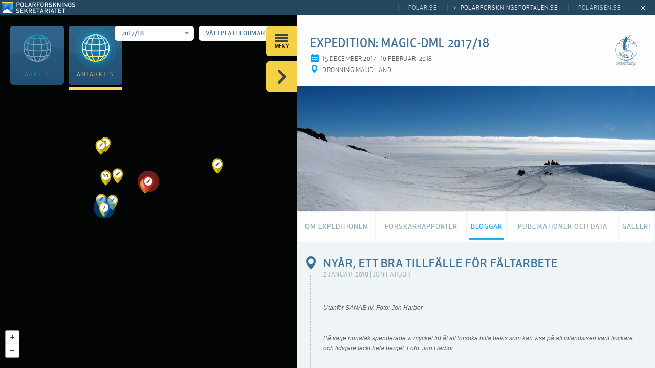

--- FILE ---
content_type: text/html; charset=UTF-8
request_url: https://polarforskningsportalen.se/antarktis/expeditioner/magic-dml-201718/bloggar/nyar-ett-bra-tillfalle-for-faltarbete
body_size: 11423
content:
<!DOCTYPE html>
<html id="override" lang="sv">
    <head>
        <title>Nyår, ett bra tillfälle för fältarbete | Polarforskningsportalen</title>
        <meta content="minimum-scale=1.0, width=device-width, maximum-scale=0.6667, user-scalable=yes" name="viewport" />
            <meta name="description" content="Utanför SANAE IV. Foto: Jon Harbor På varje nunatak spenderade vi mycket tid åt att försöka hitta bevis som kan visa på att inlandsisen varit tjockare och tidigare täckt hela berget. Foto: Jon Harbor Flyttblock skiljer sig från berggrunden i omgivningen, på så vis vet vi att stenen blivit flyttad. Foto: Jon HArbor Ovanpå bergskammen av en av de två nunataker vi besökte under nyårsafton och nyårsdagen. Foto: Jon Harbor Fältförhållandena var kalla och blåsiga, men med bra kläder och lager på lager-principen hade vi det ganska varmt under större delen av tiden. Foto: Jon Harbor Nyårsafton och nyårsdagen var produktiva dagar i fält. Det dåliga vädret hade försenat vårt fältarbete, men ett par dagar med bra väder gav oss möjlighet att ta oss till Schumacherfjellet. Vi besökte två nunataker, det vill säga bergstoppar som sticker upp genom isen, lite som en ö mitt bland all is. För att ta oss dit innebär det att vi måste åka en till två timmar på snöskoter över den antarktiska inlandsisen till de nunataker vi vill besöka. Om snön ovanpå isen är jämn kan vi åka ganska snabbt, men ofta är snön formad av vind som skapar en ojämn och väldigt skumpig yta. Läs hela bloggposten på engelska">

<meta property="og:title" content="Nyår, ett bra tillfälle för fältarbete | Polarforskningsportalen">
<meta property="og:description" content="Utanför SANAE IV. Foto: Jon Harbor På varje nunatak spenderade vi mycket tid åt att försöka hitta bevis som kan visa på att inlandsisen varit tjockare och tidigare täckt hela berget. Foto: Jon Harbor Flyttblock skiljer sig från berggrunden i omgivningen, på så vis vet vi att stenen blivit flyttad. Foto: Jon HArbor Ovanpå bergskammen av en av de två nunataker vi besökte under nyårsafton och nyårsdagen. Foto: Jon Harbor Fältförhållandena var kalla och blåsiga, men med bra kläder och lager på lager-principen hade vi det ganska varmt under större delen av tiden. Foto: Jon Harbor Nyårsafton och nyårsdagen var produktiva dagar i fält. Det dåliga vädret hade försenat vårt fältarbete, men ett par dagar med bra väder gav oss möjlighet att ta oss till Schumacherfjellet. Vi besökte två nunataker, det vill säga bergstoppar som sticker upp genom isen, lite som en ö mitt bland all is. För att ta oss dit innebär det att vi måste åka en till två timmar på snöskoter över den antarktiska inlandsisen till de nunataker vi vill besöka. Om snön ovanpå isen är jämn kan vi åka ganska snabbt, men ofta är snön formad av vind som skapar en ojämn och väldigt skumpig yta. Läs hela bloggposten på engelska"/>
<meta property="og:image" content="https://portalen.polar.se/wp-content/uploads/2018/01/magic-dml-17-18-jon-harbor-erratic.jpg">
<meta property="og:url" content="https://polarforskningsportalen.se/antarktis/expeditioner/magic-dml-201718/bloggar/nyar-ett-bra-tillfalle-for-faltarbete">
<meta property="og:site_name" content="Polarforskningsportalen | Swedish Polar Research Portal"/>
<meta property="og:type" content="website"/>

<meta name="twitter:card" content="summary"/>
<meta name="twitter:site" content="@polarforskning"/>
<meta name="twitter:title" content="Nyår, ett bra tillfälle för fältarbete | Polarforskningsportalen"/>
<meta name="twitter:description" content="Utanför SANAE IV. Foto: Jon Harbor På varje nunatak spenderade vi mycket tid åt att försöka hitta bevis som kan visa på att inlandsisen varit tjockare och tidigare täckt hela berget. Foto: Jon Harbor Flyttblock skiljer sig från berggrunden i omgivningen, på så vis vet vi att stenen blivit flyttad. Foto: Jon HArbor Ovanpå bergskammen av en av de två nunataker vi besökte under nyårsafton och nyårsdagen. Foto: Jon Harbor Fältförhållandena var kalla och blåsiga, men med bra kläder och lager på lager-principen hade vi det ganska varmt under större delen av tiden. Foto: Jon Harbor Nyårsafton och nyårsdagen var produktiva dagar i fält. Det dåliga vädret hade försenat vårt fältarbete, men ett par dagar med bra väder gav oss möjlighet att ta oss till Schumacherfjellet. Vi besökte två nunataker, det vill säga bergstoppar som sticker upp genom isen, lite som en ö mitt bland all is. För att ta oss dit innebär det att vi måste åka en till två timmar på snöskoter över den antarktiska inlandsisen till de nunataker vi vill besöka. Om snön ovanpå isen är jämn kan vi åka ganska snabbt, men ofta är snön formad av vind som skapar en ojämn och väldigt skumpig yta. Läs hela bloggposten på engelska"/>
<meta name="twitter:image" content="https://polarforskningsportalen.se/imagecache/3c100a313b65140a6d34cd4e24ff2d3b/1200/600.jpg?source=https%3A%2F%2Fportalen.polar.se%2Fwp-content%2Fuploads%2F2018%2F01%2Fmagic-dml-17-18-jon-harbor-erratic.jpg"/>        <link rel="shortcut icon" href="https://polarforskningsportalen.se/favicon.ico" type="image/vnd.microsoft.icon" />
        <link rel="stylesheet" href="https://polarforskningsportalen.se/build/style.min.css?v=1636968925">
        <link href='https://api.mapbox.com/mapbox.js/v2.2.1/mapbox.css' rel='stylesheet' />
        <script type="text/javascript" src="http://fast.fonts.net/jsapi/1f5c1508-e69c-4059-879c-da439d661a3d.js"></script>
        <!--[if lt IE 9]>
        <script src="https://polarforskningsportalen.se/js/lib/html5shiv.js"></script>
        <![endif]-->
        <script>
            (function(i,s,o,g,r,a,m){i['GoogleAnalyticsObject']=r;i[r]=i[r]||function(){
                        (i[r].q=i[r].q||[]).push(arguments)},i[r].l=1*new Date();a=s.createElement(o),
                    m=s.getElementsByTagName(o)[0];a.async=1;a.src=g;m.parentNode.insertBefore(a,m)
            })(window,document,'script','//www.google-analytics.com/analytics.js','ga');

            ga('create', 'UA-40642823-2', 'polarforskningsportalen.se');
            ga('send', 'pageview');
        </script>
        <script type="text/javascript">
            window.mapData = {"locale":"sv","continent":"antarktis","filters":{"years":[{"key":"2017\/18","value":"2017-2018","active":true},{"key":"2018\/19","value":"2018-2019","active":false},{"key":"2016\/17","value":"2016-2017","active":false},{"key":"2015\/16","value":"2015-2016","active":false},{"key":"2014\/15","value":"2014-2015","active":false},{"key":"2013\/14","value":"2013-2014","active":false},{"key":"2012\/13","value":"2012-2013","active":false},{"key":"2011\/12","value":"2011-2012","active":false},{"key":"2010\/11","value":"2010-2011","active":false},{"key":"2009\/10","value":"2009-2010","active":false},{"key":"2008\/09","value":"2008-2009","active":false},{"key":"2007\/08","value":"2007-2008","active":false},{"key":"2006\/07","value":"2006-2007","active":false},{"key":"2005\/06","value":"2005-2006","active":false},{"key":"2004\/05","value":"2004-2005","active":false},{"key":"2003\/04","value":"2003-2004","active":false},{"key":"2002\/03","value":"2002-2003","active":false},{"key":"2001\/02","value":"2001-2002","active":false},{"key":"2000\/01","value":"2000-2001","active":false},{"key":"1999\/00","value":"1999-2000","active":false},{"key":"1998\/99","value":"1998-1999","active":false}],"ships":[],"researchStations":[{"id":208,"expedition_id":23496,"name":"SANAE IV","active":false}],"expeditions":[{"id":160,"expedition_id":23496,"name":"MAGIC-DML","active":false}]},"locations":[{"markerType":"mixed","lat":-73.02373,"lng":-3.3583180000000001,"entryCount":2,"active":false,"live":false,"entries":[{"id":23965,"title":"Modeller visar vad som h\u00e4nder med Antarktis inlandsis n\u00e4r klimatet \u00e4ndras","published":" 4 maj 2018","excerpt":"N\u00e4stan hela Antarktis \u00e4r t\u00e4ckt av is. I omr\u00e5det Dronning Maud Land i Antarktis \u00e4r isen \u00e4r s\u00e5 tjock att det bara \u00e4r de h\u00f6gsta bergstopparna, s\u00e5 kallade nunataker, som sticker upp ur ist\u00e4cket. Nunatakerna kan ge mycket information om hur inlandsisens tjocklek varierat tidigare i historien.","url":"https:\/\/polarforskningsportalen.se\/antarktis\/expeditioner\/magic-dml-201718\/forskarrapporter\/modeller-visar-vad-som-hander-med-antarktis-inlandsis-nar-klimatet-andras","featured_image":"https:\/\/polarforskningsportalen.se\/imagecache\/df62dbe53342f449290d68fa46a914bd\/528\/436.jpg?source=https%3A%2F%2Fportalen.polar.se%2Fwp-content%2Fuploads%2F2018%2F05%2Fmagic-dml-17-18-carl-lundberg-img_1642-Oasis-lakes.jpg","expedition":"MAGIC-DML 2017\/18","expedition_url":"https:\/\/polarforskningsportalen.se\/antarktis\/expeditioner\/magic-dml-201718","type":"researcher_report","lat":-73.02373,"lng":-3.3583180000000001},{"id":23711,"title":"S\u00f6der om Borgmassivet","published":"20 januari 2018","excerpt":"Nu har vi tillbringat tre n\u00e4tter i olika l\u00e4ger mellan Kirwanveggen och Borgmassivet. Ig\u00e5r och idag har forskarna arbetat vid ett fj\u00e4ll med det lustiga namnet Huldreslottet.","url":"https:\/\/polarforskningsportalen.se\/antarktis\/expeditioner\/magic-dml-201718\/bloggar\/soder-om-borgmassivet","featured_image":"https:\/\/polarforskningsportalen.se\/imagecache\/09bf50dd75f886c8e5ffe5717217d8cb\/528\/436.jpg?source=https%3A%2F%2Fportalen.polar.se%2Fwp-content%2Fuploads%2F2018%2F01%2Fmagic-dml-17-18-hakan-grudd-soder-om-borgmassivet.jpg","expedition":"MAGIC-DML 2017\/18","expedition_url":"https:\/\/polarforskningsportalen.se\/antarktis\/expeditioner\/magic-dml-201718","type":"blog_post","lat":-73.02373,"lng":-3.3583180000000001}]},{"markerType":"blog_post","lat":-70.776762000000005,"lng":11.822355999999999,"entryCount":1,"active":false,"live":false,"entries":[{"id":23857,"title":"P\u00e5 v\u00e4g hem\u00e5t","published":"12 februari 2018","excerpt":"D\u00e5 \u00e4r vi s\u00e5 sakteliga p\u00e5 v\u00e4g hem\u00e5t! Just nu \u00e4r dock v\u00e5r expedition utspridd p\u00e5 tv\u00e5 kontinenter. V\u00e5ra fyra forskare fl\u00f6gs ut fr\u00e5n Troll h\u00e4romdagen och \u00e4r redan i Kapstaden p\u00e5 v\u00e4g hem, vi fyra logistiker \u00e4r kvar i Antarktis och v\u00e4ntar p\u00e5 att f\u00e5 plats p\u00e5 flygen ut.","url":"https:\/\/polarforskningsportalen.se\/antarktis\/expeditioner\/magic-dml-201718\/bloggar\/pa-vag-hemat","featured_image":"https:\/\/polarforskningsportalen.se\/imagecache\/0220761604d0d84528ea291a0ff6c2e7\/528\/436.jpg?source=https%3A%2F%2Fportalen.polar.se%2Fwp-content%2Fuploads%2F2018%2F02%2Fmagic-dml-17-18-hakan-grudd-twin-otter.jpg","expedition":"MAGIC-DML 2017\/18","expedition_url":"https:\/\/polarforskningsportalen.se\/antarktis\/expeditioner\/magic-dml-201718","type":"blog_post","lat":-70.776762000000005,"lng":11.822355999999999}]},{"markerType":"blog_post","lat":-71.672777999999994,"lng":-2.8405559999999923,"entryCount":10,"active":false,"live":false,"entries":[{"id":23797,"title":"Tillbaka p\u00e5 SANAE IV","published":" 3 februari 2018","excerpt":"Efter 17 dagar i f\u00e4lt \u00e4r forskarna tillbaka p\u00e5 forskningsstationen SANAE IV. Nu b\u00f6rjar f\u00f6rberedelserna f\u00f6r hemresan.","url":"https:\/\/polarforskningsportalen.se\/antarktis\/expeditioner\/magic-dml-201718\/bloggar\/tillbaka-pa-sanae-iv","featured_image":"https:\/\/polarforskningsportalen.se\/imagecache\/4995016cb0f78a008111c905e9ae0b65\/528\/436.jpg?source=https%3A%2F%2Fportalen.polar.se%2Fwp-content%2Fuploads%2F2018%2F02%2Fmagic-dml-17-18-fredrik-hagglund-sanae-iv.jpg","expedition":"MAGIC-DML 2017\/18","expedition_url":"https:\/\/polarforskningsportalen.se\/antarktis\/expeditioner\/magic-dml-201718","type":"blog_post","lat":-71.672777999999994,"lng":-2.8405559999999923},{"id":23673,"title":"\u00c4ntligen vackert v\u00e4der!","published":"14 januari 2018","excerpt":"H\u00e4romdagen fick vi ett efterl\u00e4ngtat ombyte i v\u00e4dret. Nu har vi haft tv\u00e5 dagar med str\u00e5lande solsken och n\u00e4stan vindstilla. Temperaturen ligger mellan fem och tio minusgrader, ungef\u00e4r som en fin majdag i svenska fj\u00e4llen allts\u00e5!","url":"https:\/\/polarforskningsportalen.se\/antarktis\/expeditioner\/magic-dml-201718\/bloggar\/antligen-vackert-vader","featured_image":"https:\/\/polarforskningsportalen.se\/imagecache\/fc09d211a6d152104349486ac1962a88\/528\/436.jpg?source=https%3A%2F%2Fportalen.polar.se%2Fwp-content%2Fuploads%2F2018%2F01%2Fmagic-dml-17-18-hakan-grudd-soderut.jpg","expedition":"MAGIC-DML 2017\/18","expedition_url":"https:\/\/polarforskningsportalen.se\/antarktis\/expeditioner\/magic-dml-201718","type":"blog_post","lat":-71.672777999999994,"lng":-2.8405559999999923},{"id":23671,"title":"L\u00e5ngt borta, men \u00e4nd\u00e5 n\u00e4ra hem","published":"12 januari 2018","excerpt":"I f\u00f6rrg\u00e5r gjordes en planerad f\u00f6r\u00e4ndring av gruppens sammans\u00e4ttning: Derek anl\u00e4nde och Jon \u00e5kte hem. Bytet gjordes med ett mindre flygplan, en Twin Otter, som gjorde ett kort stopp h\u00e4r vid SANAE IV strax efter kl 14. Dereks resa hit fr\u00e5n Glasgow tog 48 timmar och Jon \u00e4r redan nu i Kapstaden p\u00e5 v\u00e4g hem\u00e5t!","url":"https:\/\/polarforskningsportalen.se\/antarktis\/expeditioner\/magic-dml-201718\/bloggar\/langt-borta-men-anda-nara-hem","featured_image":"https:\/\/polarforskningsportalen.se\/imagecache\/74e50221eb0f0df6d847c07bbc4cc9ac\/528\/436.jpg?source=https%3A%2F%2Fportalen.polar.se%2Fwp-content%2Fuploads%2F2018%2F01%2Fmagic-dml-17-18-gps.jpg","expedition":"MAGIC-DML 2017\/18","expedition_url":"https:\/\/polarforskningsportalen.se\/antarktis\/expeditioner\/magic-dml-201718","type":"blog_post","lat":-71.672777999999994,"lng":-2.8405559999999923},{"id":23666,"title":"V\u00e4dret \u00e4r inte p\u00e5 v\u00e5r sida!","published":" 9 januari 2018","excerpt":"Under de f\u00f6rsta fyra veckorna av expeditionen har vi haft ovanligt m\u00e5nga stormar. En av de forskare som vi tr\u00e4ffat h\u00e4r p\u00e5 den sydafrikanska stationen SANAE IV \u00e4r professor Ian Meiklejohn. Han har tillbringat tolv s\u00e4songer h\u00e4r och aldrig tidigare upplevt s\u00e5 m\u00e5nga dagar med d\u00e5ligt v\u00e4der. Normalt brukar det vara ganska fint, avbrutet av en och annan dag med storm \u2013 i \u00e5r \u00e4r det tv\u00e4rtom. De korta perioder av f\u00e4ltarbete vi f\u00e5tt har dock varit lyckosamma och producerat 13 fina stenprover f\u00f6r projektet.","url":"https:\/\/polarforskningsportalen.se\/antarktis\/expeditioner\/magic-dml-201718\/bloggar\/vadret-ar-inte-pa-var-sida","featured_image":"https:\/\/polarforskningsportalen.se\/imagecache\/96846393e8022257fd7718a665346698\/528\/436.jpg?source=https%3A%2F%2Fportalen.polar.se%2Fwp-content%2Fuploads%2F2018%2F01%2Fmagic-dml-17-18-jon-robin-sarah-hakan-grudd.jpg","expedition":"MAGIC-DML 2017\/18","expedition_url":"https:\/\/polarforskningsportalen.se\/antarktis\/expeditioner\/magic-dml-201718","type":"blog_post","lat":-71.672777999999994,"lng":-2.8405559999999923},{"id":23664,"title":"Att planera f\u00f6r det oplanerade","published":" 7 januari 2018","excerpt":"P\u00e5 torsdagseftermiddagen d\u00f6k helikoptrarna upp. Den ursprungliga planen var att flyga till Troll f\u00f6r att h\u00e4mta passagerare, men moln och d\u00e5lig sikt gjorde att planen \u00e4ndrades. Ist\u00e4llet best\u00e4mdes det att v\u00e5r f\u00f6rsta br\u00e4nsledep\u00e5 skulle flygas ut.","url":"https:\/\/polarforskningsportalen.se\/antarktis\/expeditioner\/magic-dml-201718\/bloggar\/att-planera-for-det-oplanerade","featured_image":null,"expedition":"MAGIC-DML 2017\/18","expedition_url":"https:\/\/polarforskningsportalen.se\/antarktis\/expeditioner\/magic-dml-201718","type":"blog_post","lat":-71.672777999999994,"lng":-2.8405559999999923},{"id":23640,"title":"V\u00e5r b\u00e4sta dag i f\u00e4lt hittills","published":" 3 januari 2018","excerpt":"V\u00e5r b\u00e4sta dag i f\u00e4lt hittills! Vi har samlat prover och sett bevis p\u00e5 att den \u00d6stantarktiska inlandsisen tidigare varit h\u00f6gre. Vi \u00e5terv\u00e4nde till Grunehogna, en nunatak som vi bes\u00f6kte f\u00f6r n\u00e5gra dagar sedan under v\u00e5rt rekognoseringsarbete. D\u00e4r hittade vi goda bevis p\u00e5 att isen tidigare varit mycket tjockare och t\u00e4ckt stora delar av nunataken","url":"https:\/\/polarforskningsportalen.se\/antarktis\/expeditioner\/magic-dml-201718\/bloggar\/var-basta-dag-i-falt-hittills","featured_image":"https:\/\/polarforskningsportalen.se\/imagecache\/91d759ae8841fc5c2ee6a38031dfe4d5\/528\/436.jpg?source=https%3A%2F%2Fportalen.polar.se%2Fwp-content%2Fuploads%2F2018%2F01%2Fmagic-dml-17-18-jon-harborIMG-20180108-WA0001-2.jpg","expedition":"MAGIC-DML 2017\/18","expedition_url":"https:\/\/polarforskningsportalen.se\/antarktis\/expeditioner\/magic-dml-201718","type":"blog_post","lat":-71.672777999999994,"lng":-2.8405559999999923},{"id":23546,"title":"Eating in the extreme","published":"12 november 2017","excerpt":"Vad \u00e4ter forskarna under en expedition i Antarktis? L\u00e4s Jennifer Newalls blogginl\u00e4gg om utmaningarna med att laga mat.","url":"https:\/\/polarforskningsportalen.se\/antarktis\/expeditioner\/magic-dml-201718\/bloggar\/eating-in-the-extreme","featured_image":"https:\/\/polarforskningsportalen.se\/imagecache\/38272fee74fa13134f89c66ffbe1fd54\/528\/436.jpg?source=http%3A%2F%2Fportalen.polar.se%2Fwp-content%2Fuploads%2F2017%2F02%2FMAGIC-DML-16-17-Carl-Lundberg-IMG_9361.jpg","expedition":"MAGIC-DML 2017\/18","expedition_url":"https:\/\/polarforskningsportalen.se\/antarktis\/expeditioner\/magic-dml-201718","type":"blog_post","lat":-71.672777999999994,"lng":-2.8405559999999923},{"id":23519,"title":"Getting ready for Antarctica","published":"16 oktober 2017","excerpt":"American Geophysical Union (AGU) har publicerat ett blogginl\u00e4gg av Sarah Sams om f\u00f6rberedelserna f\u00f6r Antarktis.","url":"https:\/\/polarforskningsportalen.se\/antarktis\/expeditioner\/magic-dml-201718\/bloggar\/getting-ready-for-antarctica","featured_image":"https:\/\/polarforskningsportalen.se\/imagecache\/68f2b6e1248c6dc55bbf162596f36901\/528\/436.jpg?source=https%3A%2F%2Fportalen.polar.se%2Fwp-content%2Fuploads%2F2017%2F10%2FMAGIC-DML-17-Ida_Kinner-20171004_0016_1.jpg","expedition":"MAGIC-DML 2017\/18","expedition_url":"https:\/\/polarforskningsportalen.se\/antarktis\/expeditioner\/magic-dml-201718","type":"blog_post","lat":-71.672777999999994,"lng":-2.8405559999999923},{"id":23515,"title":"En produktiv vecka i Stockholm","published":" 8 oktober 2017","excerpt":"Magic-DML-teamet har just avslutat en v\u00e4ldigt produktiv vecka i Stockholm.","url":"https:\/\/polarforskningsportalen.se\/antarktis\/expeditioner\/magic-dml-201718\/bloggar\/en-produktiv-vecka-stockholm","featured_image":null,"expedition":"MAGIC-DML 2017\/18","expedition_url":"https:\/\/polarforskningsportalen.se\/antarktis\/expeditioner\/magic-dml-201718","type":"blog_post","lat":-71.672777999999994,"lng":-2.8405559999999923},{"id":23509,"title":"F\u00e4ltkurs i Flottsbro","published":" 3 oktober 2017","excerpt":"F\u00e4ltgruppen \u00e4r i Stockholm f\u00e4ltkurs och m\u00f6ten inf\u00f6r vinterns expedition.","url":"https:\/\/polarforskningsportalen.se\/antarktis\/expeditioner\/magic-dml-201718\/bloggar\/faltkurs-i-flottsbro","featured_image":null,"expedition":"MAGIC-DML 2017\/18","expedition_url":"https:\/\/polarforskningsportalen.se\/antarktis\/expeditioner\/magic-dml-201718","type":"blog_post","lat":-71.672777999999994,"lng":-2.8405559999999923}]},{"markerType":"blog_post","lat":-71.672848999999999,"lng":-2.8404210000000001,"entryCount":2,"active":false,"live":false,"entries":[{"id":23795,"title":"En vit fl\u00e4ck p\u00e5 kartan","published":" 2 februari 2018","excerpt":"Ta en titt p\u00e5 din gamla jordglob. Platsen MAGIC-DML \u00e4r p\u00e5 nu finns antagligen inte med, f\u00f6r d\u00e4r f\u00e4ster sladden till lampan, som ska lysa upp resten av globen inifr\u00e5n. Tittar du p\u00e5 din v\u00e4rldskarta p\u00e5 v\u00e4ggen s\u00e5 ser Antarktis helt f\u00f6rvridet ut; den mer eller mindre helt runda kontinenten har blivit utdragen. Antarktis \u00e4r, b\u00e5de bokstavligt och bildligt talat, fortfarande en mestadels vit fl\u00e4ck p\u00e5 v\u00e5r karta.","url":"https:\/\/polarforskningsportalen.se\/antarktis\/expeditioner\/magic-dml-201718\/bloggar\/en-vit-flack-pa-kartan","featured_image":"https:\/\/polarforskningsportalen.se\/imagecache\/04312673320b3b304ca1c4b4b62e8a2d\/528\/436.jpg?source=https%3A%2F%2Fportalen.polar.se%2Fwp-content%2Fuploads%2F2018%2F02%2Fmagic-dml-17-18-fredrik-hagglund-provtagare.jpg","expedition":"MAGIC-DML 2017\/18","expedition_url":"https:\/\/polarforskningsportalen.se\/antarktis\/expeditioner\/magic-dml-201718","type":"blog_post","lat":-71.672848999999999,"lng":-2.8404210000000001},{"id":23780,"title":"Vintern kommer","published":" 2 februari 2018","excerpt":"Vintern kommer, solen b\u00f6rjar nu snabbt n\u00e4rma sig horisonten p\u00e5 kv\u00e4llarna.","url":"https:\/\/polarforskningsportalen.se\/antarktis\/expeditioner\/magic-dml-201718\/bloggar\/vintern-kommer","featured_image":"https:\/\/polarforskningsportalen.se\/imagecache\/dac0e4252cb7b022bf20bd1ea841d327\/528\/436.jpg?source=https%3A%2F%2Fportalen.polar.se%2Fwp-content%2Fuploads%2F2018%2F02%2Fmagic-dml-17-18-fredrik-hagglund-talt.jpg","expedition":"MAGIC-DML 2017\/18","expedition_url":"https:\/\/polarforskningsportalen.se\/antarktis\/expeditioner\/magic-dml-201718","type":"blog_post","lat":-71.672848999999999,"lng":-2.8404210000000001}]},{"markerType":"blog_post","lat":-72.666669999999996,"lng":-3.7000000000000002,"entryCount":1,"active":false,"live":false,"entries":[{"id":23725,"title":"P\u00e5 jakt efter sp\u00e5r fr\u00e5n inlandsisen","published":"26 januari 2018","excerpt":"I g\u00e5r tog vi oss upp p\u00e5 h\u00f6g h\u00f6jd med v\u00e5ra sn\u00f6skotrar \u2013 upp p\u00e5 H\u00f6gskavlen, 2\u00a0256 m \u00f6.h. och 850 meter h\u00f6gre \u00e4n platsen f\u00f6r v\u00e5rt l\u00e4ger. H\u00f6gskavlen \u00e4r en glaci\u00e4rt\u00e4ckt h\u00f6gplat\u00e5 kantad av sm\u00e5 bergsryggar. V\u00e4gen upp (och ner) gick \u00f6ver b\u00f6ljande glaci\u00e4rer och f\u00f6rbi bl\u00e5nande isfall. P\u00e5 toppen var det helt vindstilla och inte ett moln i sikte!","url":"https:\/\/polarforskningsportalen.se\/antarktis\/expeditioner\/magic-dml-201718\/bloggar\/pa-jakt-efter-spar-fran-inlandsisen","featured_image":"https:\/\/polarforskningsportalen.se\/imagecache\/2c5397549c219c1e95487368b01632b7\/528\/436.jpg?source=https%3A%2F%2Fportalen.polar.se%2Fwp-content%2Fuploads%2F2018%2F01%2Fmagic-dml-17-18-hakan-grudd-nunatak.jpg","expedition":"MAGIC-DML 2017\/18","expedition_url":"https:\/\/polarforskningsportalen.se\/antarktis\/expeditioner\/magic-dml-201718","type":"blog_post","lat":-72.666669999999996,"lng":-3.7000000000000002}]},{"markerType":"blog_post","lat":-72.735521000000006,"lng":-2.081566,"entryCount":1,"active":false,"live":false,"entries":[{"id":23717,"title":"Det \u00e4r alltid v\u00e4dret som best\u00e4mmer","published":"22 januari 2018","excerpt":"Dronning Maud Land \u2013 t\u00e5rtbiten av Antarktis d\u00e4r vi befinner oss \u2013 \u00e4r en helt fantastisk plats att vara p\u00e5. Omgivningarna p\u00e5minner lite om ett fruset hav med bergiga \u00f6ar, 1 500 meter h\u00f6ga, som spretar mot himlen. Vi f\u00f6rflyttar oss l\u00e5ngsamt mellan dessa berg med skoter och bor i relativ komfort i v\u00e5ra sm\u00e5 \"arkar\" \u2013 husvagnar i sl\u00e4dformat.","url":"https:\/\/polarforskningsportalen.se\/antarktis\/expeditioner\/magic-dml-201718\/bloggar\/det-ar-alltid-vadret-som-bestammer","featured_image":"https:\/\/polarforskningsportalen.se\/imagecache\/f95e0d8a9fb2e908ac9c39443291cbf7\/528\/436.jpg?source=https%3A%2F%2Fportalen.polar.se%2Fwp-content%2Fuploads%2F2018%2F01%2Fmagic-dml-17-18-andreas-bergstrom-nunatak.jpg","expedition":"MAGIC-DML 2017\/18","expedition_url":"https:\/\/polarforskningsportalen.se\/antarktis\/expeditioner\/magic-dml-201718","type":"blog_post","lat":-72.735521000000006,"lng":-2.081566}]},{"markerType":"blog_post","lat":-71.599999999999994,"lng":-1.25,"entryCount":1,"active":false,"live":false,"entries":[{"id":23682,"title":"Lyckat f\u00e4ltarbete vid Straumsnutane","published":"15 januari 2018","excerpt":"Tack vare fint v\u00e4der blev det ett par produktiva dagar vid en av v\u00e5ra nordligaste f\u00e4ltplatser, Straumsnutane.","url":"https:\/\/polarforskningsportalen.se\/antarktis\/expeditioner\/magic-dml-201718\/bloggar\/lyckat-faltarbete-vid-straumsnutane","featured_image":"https:\/\/polarforskningsportalen.se\/imagecache\/8c0650134554b9ccc95231e3ac335eb1\/528\/436.jpg?source=https%3A%2F%2Fportalen.polar.se%2Fwp-content%2Fuploads%2F2018%2F01%2Fmagic-dml-17-18-jon-harbor-camp2.jpg","expedition":"MAGIC-DML 2017\/18","expedition_url":"https:\/\/polarforskningsportalen.se\/antarktis\/expeditioner\/magic-dml-201718","type":"blog_post","lat":-71.599999999999994,"lng":-1.25}]},{"markerType":"blog_post","lat":-71.917000000000002,"lng":2.9500000000000002,"entryCount":1,"active":false,"live":false,"entries":[{"id":23619,"title":"Ny\u00e5r, ett bra tillf\u00e4lle f\u00f6r f\u00e4ltarbete","published":" 2 januari 2018","excerpt":"Ny\u00e5rsafton och ny\u00e5rsdagen var produktiva dagar i f\u00e4lt. Det d\u00e5liga v\u00e4dret hade f\u00f6rsenat v\u00e5rt f\u00e4ltarbete, men ett par dagar med bra v\u00e4der gav oss m\u00f6jlighet att ta oss till Schumacherfjellet. Vi bes\u00f6kte tv\u00e5 nunataker, det vill s\u00e4ga bergstoppar som sticker upp genom isen, lite som en \u00f6 mitt bland all is.","url":"https:\/\/polarforskningsportalen.se\/antarktis\/expeditioner\/magic-dml-201718\/bloggar\/nyar-ett-bra-tillfalle-for-faltarbete","featured_image":"https:\/\/polarforskningsportalen.se\/imagecache\/a56b415fefe6682d3e92811be596984e\/528\/436.jpg?source=https%3A%2F%2Fportalen.polar.se%2Fwp-content%2Fuploads%2F2018%2F01%2Fmagic-dml-17-18-jon-harbor-erratic.jpg","expedition":"MAGIC-DML 2017\/18","expedition_url":"https:\/\/polarforskningsportalen.se\/antarktis\/expeditioner\/magic-dml-201718","type":"blog_post","lat":-71.917000000000002,"lng":2.9500000000000002}]},{"markerType":"blog_post","lat":-70.246943999999999,"lng":-2.7166670000000002,"entryCount":3,"active":false,"live":false,"entries":[{"id":23593,"title":"V\u00e5r utrustning \u00e4r nu p\u00e5 shelfisen","published":"26 december 2017","excerpt":"Idag var isf\u00f6rh\u00e5llandena tillr\u00e4ckligt bra f\u00f6r att lyfta av all tung utrustning fr\u00e5n S.A. Agulhas II till shelfisen. Shelfisen \u00e4r ca 40 meter h\u00f6gre \u00e4n fartygets d\u00e4ck, s\u00e5 all utrustning m\u00e5ste lyftas av med kran. V\u00e5rt logistikteam packar upp utrustningen, testar den och g\u00f6r allt klart f\u00f6r att kunna \u00e5ka och leva s\u00e4kert p\u00e5 isen.","url":"https:\/\/polarforskningsportalen.se\/antarktis\/expeditioner\/magic-dml-201718\/bloggar\/var-utrustning-ar-nu-pa-shelfisen","featured_image":"https:\/\/polarforskningsportalen.se\/imagecache\/f8d9045058a1fea2ad2c4098d80e2cdd\/528\/436.jpg?source=https%3A%2F%2Fportalen.polar.se%2Fwp-content%2Fuploads%2F2017%2F12%2Fmagic-dml-17-18-jon-harbor-arc-out-of-hold.jpg","expedition":"MAGIC-DML 2017\/18","expedition_url":"https:\/\/polarforskningsportalen.se\/antarktis\/expeditioner\/magic-dml-201718","type":"blog_post","lat":-70.246943999999999,"lng":-2.7166670000000002},{"id":23582,"title":"Fortfarande ombord p\u00e5 S.A. Agulhas II","published":"24 december 2017","excerpt":"Vi \u00e4r fortfarande ombord p\u00e5 S.A. Agulhas II och passar p\u00e5 att planera vilka platser som vi vill ta prover fr\u00e5n.","url":"https:\/\/polarforskningsportalen.se\/antarktis\/expeditioner\/magic-dml-201718\/bloggar\/fortfarande-ombord-pa-s-a-agulhas-ii","featured_image":"https:\/\/polarforskningsportalen.se\/imagecache\/e0bc7d7463f70cdd487938a5f0174198\/528\/436.jpg?source=https%3A%2F%2Fportalen.polar.se%2Fwp-content%2Fuploads%2F2017%2F12%2Fmagic-dml-17-18-jon-harbor-cabin-window-sml.jpg","expedition":"MAGIC-DML 2017\/18","expedition_url":"https:\/\/polarforskningsportalen.se\/antarktis\/expeditioner\/magic-dml-201718","type":"blog_post","lat":-70.246943999999999,"lng":-2.7166670000000002},{"id":23576,"title":"Vi \u00e4r ombord p\u00e5 S.A. Agulhas II","published":"22 december 2017","excerpt":"MAGIC-DML-teamet \u00e4r just nu ombord p\u00e5 det sydafrikanska fartyget S.A. Agulhas II f\u00f6r att lasta av utrustning och sedan transporteras vidare till forskningsstationen SANAE IV.","url":"https:\/\/polarforskningsportalen.se\/antarktis\/expeditioner\/magic-dml-201718\/bloggar\/vi-ar-ombord-pa-sa-agulhas-ii","featured_image":"https:\/\/polarforskningsportalen.se\/imagecache\/25ef85a9cd5c8721cec2c902bea7bb37\/528\/436.jpg?source=http%3A%2F%2Fportalen.polar.se%2Fwp-content%2Fuploads%2F2012%2F12%2Fdml-2012-13-carl-lundberg-agulhas-004.jpg","expedition":"MAGIC-DML 2017\/18","expedition_url":"https:\/\/polarforskningsportalen.se\/antarktis\/expeditioner\/magic-dml-201718","type":"blog_post","lat":-70.246943999999999,"lng":-2.7166670000000002}]},{"markerType":"blog_post","lat":-70.333332999999996,"lng":-3.3100000000000001,"entryCount":1,"active":false,"live":false,"entries":[{"id":23580,"title":"Ov\u00e4ntad v\u00e4ndning, vi \u00e4r till havs!","published":"24 december 2017","excerpt":"Att kryssa genom havsisen mellan isberg, s\u00e4lar och pingviner \u00e4r inget annat \u00e4r h\u00e4nf\u00f6rande. Nu \u00e4r vi tillbaka vid avlastningsplatsen. Vi tycker v\u00e4dret ser fint ut f\u00f6r imorgon, s\u00e5 hopp finns f\u00f6r b\u00e5de flygning till Troll f\u00f6r upph\u00e4mtning av bagage, vetenskaplig flygrekognosering och lossning av v\u00e5r utrustning.","url":"https:\/\/polarforskningsportalen.se\/antarktis\/expeditioner\/magic-dml-201718\/bloggar\/ovantad-vandning-vi-ar-till-havs","featured_image":"https:\/\/polarforskningsportalen.se\/imagecache\/6bd1a9297c18ee19d8bc681a9d7f1d01\/528\/436.jpg?source=http%3A%2F%2Fportalen.polar.se%2Fwp-content%2Fuploads%2F2012%2F12%2Fdml-2012-13-carl-lundberg-agulhas-003.jpg","expedition":"MAGIC-DML 2017\/18","expedition_url":"https:\/\/polarforskningsportalen.se\/antarktis\/expeditioner\/magic-dml-201718","type":"blog_post","lat":-70.333332999999996,"lng":-3.3100000000000001}]},{"markerType":"blog_post","lat":-72.016666700000002,"lng":2.5333332999999811,"entryCount":2,"active":false,"live":false,"entries":[{"id":23570,"title":"Norska forskningsstationen Troll","published":"22 december 2017","excerpt":"Troll forskningsstation, d\u00e4r vi v\u00e4ntar p\u00e5 att komma vidare till n\u00e4sta station. En grush\u00f6g med v\u00e4ldigt fin utsikt!","url":"https:\/\/polarforskningsportalen.se\/antarktis\/expeditioner\/magic-dml-201718\/bloggar\/norska-forskningsstationen-troll","featured_image":null,"expedition":"MAGIC-DML 2017\/18","expedition_url":"https:\/\/polarforskningsportalen.se\/antarktis\/expeditioner\/magic-dml-201718","type":"blog_post","lat":-72.016666700000002,"lng":2.5333332999999811},{"id":23564,"title":"Vi \u00e4r framme vid Troll","published":"18 december 2017","excerpt":"MAGIC-DML-teamet har anl\u00e4nt till den norska forskningsstationen Troll i Antarktis.","url":"https:\/\/polarforskningsportalen.se\/antarktis\/expeditioner\/magic-dml-201718\/bloggar\/vi-ar-framme-vid-troll","featured_image":"https:\/\/polarforskningsportalen.se\/imagecache\/2a4fe29638fff0b21e5ad0b1495ab8d1\/528\/436.jpg?source=https%3A%2F%2Fportalen.polar.se%2Fwp-content%2Fuploads%2F2017%2F12%2Fmagic-dml-17-18-arriving-at-troll.jpg","expedition":"MAGIC-DML 2017\/18","expedition_url":"https:\/\/polarforskningsportalen.se\/antarktis\/expeditioner\/magic-dml-201718","type":"blog_post","lat":-72.016666700000002,"lng":2.5333332999999811}]},{"markerType":"blog_post","lat":-33.924868500000002,"lng":18.424055299999964,"entryCount":1,"active":false,"live":false,"entries":[{"id":23561,"title":"Samling i Kapstaden","published":"16 december 2017","excerpt":"Alla expeditionsdeltagare \u00e4r nu samlade p\u00e5 Breakwater Lodge i Kapstaden. Allt bagage har anl\u00e4nt och alla \u00e4r vid gott mod. Dagen har \u00e4gnats \u00e5t lite kompletterande ink\u00f6p och vi avslutade med middag p\u00e5 Harbour House.","url":"https:\/\/polarforskningsportalen.se\/antarktis\/expeditioner\/magic-dml-201718\/bloggar\/samling-i-kapstaden","featured_image":null,"expedition":"MAGIC-DML 2017\/18","expedition_url":"https:\/\/polarforskningsportalen.se\/antarktis\/expeditioner\/magic-dml-201718","type":"blog_post","lat":-33.924868500000002,"lng":18.424055299999964}]}]};

							window.currentEntryId = 23619;
			        </script>
    </head>
    <body>
        <div class="top-bar js-top-bar">
            <img class="logo" src="https://polarforskningsportalen.se/images/logo-sv-2x.png">
            <ul>
                <li><a href="http://www.polar.se">Polar.se</a></li>
                <li class="active"><a href="http://www.polarforskningsportalen.se">Polarforskningsportalen.se</a></li>
                <li><a href="http://www.polarisen.se">Polarisen.se</a></li>
                <li><a class="js-close-top-bar" href="javascript:;"><img src="https://polarforskningsportalen.se/images/icons/icon-close-2x.png"></a></li>
            </ul>
        </div>
        <div class="site-wrap">
            <div class="preloader js-preloader"></div>
            <nav class="mobile-menu">
    <div class="mobile-menu__button js-mobile-menu-button">
        <a class="mobile-menu__toggle" href="javascript:;">Polaromr&aring;de</a>
        <ul class="mobile-menu__item-container">
            <li class="mobile-menu__item ">
                <a class="mobile-menu__item-link" href="https://polarforskningsportalen.se/arktis">Arktis</a>
            </li>
            <li class="mobile-menu__item active">
                <a class="mobile-menu__item-link" href="https://polarforskningsportalen.se/antarktis">Antarktis</a>
            </li>
        </ul>
    </div>
    <div class="mobile-menu__button js-mobile-menu-button">
        <a class="mobile-menu__toggle" href="javascript:;">Meny</a>
        <ul class="mobile-menu__item-container">
                            <li class="mobile-menu__item "><a class="mobile-menu__item-link" href="https://polarforskningsportalen.se/antarktis">Hem</a></li>
                            <li class="mobile-menu__item  active"><a class="mobile-menu__item-link" href="https://polarforskningsportalen.se/antarktis/expeditioner">Expeditioner</a></li>
                            <li class="mobile-menu__item "><a class="mobile-menu__item-link" href="https://polarforskningsportalen.se/antarktis/bloggar">Bloggar</a></li>
                            <li class="mobile-menu__item "><a class="mobile-menu__item-link" href="https://polarforskningsportalen.se/antarktis/om">Om webbplatsen</a></li>
                        <form method="GET" action="https://polarforskningsportalen.se/sok">
                <div class="search-holder">
                    <input placeholder="S&ouml;K" class="search-field" type="text" name="term">
                </div>
            </form>
        </ul>
    </div>
    <div class="mobile-menu__button js-mobile-menu-button">
        <a class="mobile-menu__toggle" href="javascript:;">Karta</a>
        <ul class="mobile-menu__item-container js-mobile-map-filters">
            <li class="mobile-menu__item">
                <select class="mobile-menu__select js-year-filters" multiple>
                    <option value="0" class="placeholder">V&auml;lj &aring;rtal</option>
                                            <option value="2017-2018"selected=&quot;selected&quot;>2017/18</option>
                                            <option value="2018-2019">2018/19</option>
                                            <option value="2016-2017">2016/17</option>
                                            <option value="2015-2016">2015/16</option>
                                            <option value="2014-2015">2014/15</option>
                                            <option value="2013-2014">2013/14</option>
                                            <option value="2012-2013">2012/13</option>
                                            <option value="2011-2012">2011/12</option>
                                            <option value="2010-2011">2010/11</option>
                                            <option value="2009-2010">2009/10</option>
                                            <option value="2008-2009">2008/09</option>
                                            <option value="2007-2008">2007/08</option>
                                            <option value="2006-2007">2006/07</option>
                                            <option value="2005-2006">2005/06</option>
                                            <option value="2004-2005">2004/05</option>
                                            <option value="2003-2004">2003/04</option>
                                            <option value="2002-2003">2002/03</option>
                                            <option value="2001-2002">2001/02</option>
                                            <option value="2000-2001">2000/01</option>
                                            <option value="1999-2000">1999/00</option>
                                            <option value="1998-1999">1998/99</option>
                                    </select>
            </li>
            <li class="mobile-menu__item">
                <select class="mobile-menu__select js-platform-filters" multiple>
                    <option value="0" class="placeholder">V&auml;lj plattformar</option>
                                                                <option value="researchStations-208">SANAE IV</option>
                                    </select>
            </li>
            <li class="mobile-menu__item">
                <select class="mobile-menu__select js-expedition-filters" multiple>
                    <option value="0" class="placeholder">V&auml;lj expeditioner</option>
                                            <option value="160">MAGIC-DML</option>
                                    </select>
            </li>
            <li class="mobile-menu__item">
                <a class="mobile-menu__item-link -button disabled js-filter-map" href="javascript:;">Filtrera</a>
            </li>
            <li class="mobile-menu__item">
                <a class="mobile-menu__item-link -button  js-filter-map-clear" href="javascript:;">Rensa</a>
            </li>
        </ul>
    </div>
</nav>
            <div id="map" class="map"></div>

            <div class="continent-buttons">
                <a href="https://polarforskningsportalen.se/arktis" class="continent-button arctic ">
                    <img src="https://polarforskningsportalen.se/images/icons/icon-arctic-2x.png">
                    <img class="active-state" src="https://polarforskningsportalen.se/images/icons/icon-arctic-active-2x.png">
                    <span>Arktis</span>
                </a>
                <a href="https://polarforskningsportalen.se/antarktis" class="continent-button antarctica active">
                    <img src="https://polarforskningsportalen.se/images/icons/icon-antarctica-2x.png">
                    <img class="active-state" src="https://polarforskningsportalen.se/images/icons/icon-antarctica-active-2x.png">
                    <span>Antarktis</span>
                </a>
            </div>

            <div class="map-filters js-map-filters">
                <div class="input-group">
                    <select class="input-transformed js-year-filters" multiple>
                        <option value="0" class="placeholder">V&auml;lj &aring;rtal</option>
                                                    <option value="2017-2018"selected=&quot;selected&quot;>2017/18</option>
                                                    <option value="2018-2019">2018/19</option>
                                                    <option value="2016-2017">2016/17</option>
                                                    <option value="2015-2016">2015/16</option>
                                                    <option value="2014-2015">2014/15</option>
                                                    <option value="2013-2014">2013/14</option>
                                                    <option value="2012-2013">2012/13</option>
                                                    <option value="2011-2012">2011/12</option>
                                                    <option value="2010-2011">2010/11</option>
                                                    <option value="2009-2010">2009/10</option>
                                                    <option value="2008-2009">2008/09</option>
                                                    <option value="2007-2008">2007/08</option>
                                                    <option value="2006-2007">2006/07</option>
                                                    <option value="2005-2006">2005/06</option>
                                                    <option value="2004-2005">2004/05</option>
                                                    <option value="2003-2004">2003/04</option>
                                                    <option value="2002-2003">2002/03</option>
                                                    <option value="2001-2002">2001/02</option>
                                                    <option value="2000-2001">2000/01</option>
                                                    <option value="1999-2000">1999/00</option>
                                                    <option value="1998-1999">1998/99</option>
                                            </select>

                    <select class="input-transformed js-platform-filters" multiple>
                        <option value="0" class="placeholder">V&auml;lj plattformar</option>
                                                                            <option value="researchStations-208">SANAE IV</option>
                                            </select>

                    <select class="input-transformed js-expedition-filters" multiple>
                        <option value="0" class="placeholder">V&auml;lj expeditioner</option>
                                                    <option value="160">MAGIC-DML</option>
                                            </select>

                    <a class="button white filter disabled js-filter-map" href="javascript:;">Filtrera</a><!--
                 --><a class="button white clear-filter  js-filter-map-clear" href="javascript:;">Rensa</a><!--
                 --><div class="button language-switcher">
                        <a class="button white language sv js-language-switcher" href="javascript:;">Spr&aring;k</a>
                        <div class="languages js-languages">
                                                            <a hreflang="sv" href="https://polarforskningsportalen.se/antarktis/expeditioner/magic-dml-201718/bloggar/nyar-ett-bra-tillfalle-for-faltarbete" class="sv">Svenska</a>
                                                            <a hreflang="en" href="https://polarforskningsportalen.se/en/antarctica/expeditions/magic-dml-201718/blogs/nyar-ett-bra-tillfalle-for-faltarbete" class="en">English</a>
                                                    </div>
                    </div>
                </div>
            </div>

            <div class="main-holder js-main open">
                <nav class="main">
                    <div class="toggle js-toggle-menu">
                        <div class="hamburger"></div> Meny
                    </div>
                                        <div class="toggle sidebar-toggle js-toggle-sidebar"></div>
                                        <ul>
                                                    <li class=""><a href="https://polarforskningsportalen.se/antarktis">Hem</a></li>
                                                    <li class=" active"><a href="https://polarforskningsportalen.se/antarktis/expeditioner">Expeditioner</a></li>
                                                    <li class=""><a href="https://polarforskningsportalen.se/antarktis/bloggar">Bloggar</a></li>
                                                    <li class=""><a href="https://polarforskningsportalen.se/antarktis/om">Om webbplatsen</a></li>
                                                <li class="search">
                            <form method="GET" action="https://polarforskningsportalen.se/sok">
                                <div class="search-holder">
                                    <input placeholder="S&ouml;K" class="search-field" type="text" name="term">
                                </div>
                            </form>
                        </li>
                    </ul>
                </nav>
                <main>
                        <header class="content-header with-meta">
        <section class="wrap">
            <h1>Expedition: MAGIC-DML 2017/18</h1>

			            	<span class="date">15 december 2017 - 10 februari 2018</span>
			
				            <span class="location">Dronning Maud Land</span>
			
			
							<img class="continent-logo" src="https://polarforskningsportalen.se/images/icons/icon-swedarp-2x.png">
			
        </section>

					<img class="content-header-image" src="https://polarforskningsportalen.se/imagecache/6da3444a4a754fd0a9c154f9eb164478/1400/490.jpg?source=http%3A%2F%2Fportalen.polar.se%2Fwp-content%2Fuploads%2F2017%2F09%2FMAGIC-DML-2017-18-Jennifer-Newall-Nunatak.jpg">
		    </header>
    <nav class="tabs">
            <a class="tab" href="https://polarforskningsportalen.se/antarktis/expeditioner/magic-dml-201718">Om expeditionen</a>
            <a class="tab" href="https://polarforskningsportalen.se/antarktis/expeditioner/magic-dml-201718/forskarrapporter">Forskarrapporter</a>
            <a class="tab active" href="https://polarforskningsportalen.se/antarktis/expeditioner/magic-dml-201718/bloggar">Bloggar</a>
            <a class="tab" href="https://polarforskningsportalen.se/antarktis/expeditioner/magic-dml-201718/publikationer-och-forskningsdata">Publikationer och Data</a>
            <a class="tab" href="https://polarforskningsportalen.se/antarktis/expeditioner/magic-dml-201718/galleri">Galleri</a>
    </nav>
	    <section class="content">
        <article class="post blog-post">
            <h1>Ny&aring;r, ett bra tillf&auml;lle f&ouml;r f&auml;ltarbete</h1>
            <span class="date">
                 2 januari 2018  | <a href="https://polarforskningsportalen.se/antarktis/bloggar?author=Jon+Harbor">Jon Harbor</a>             </span>

            <div class="post-content">
                <div id="attachment_23632" style="width: 730px" class="wp-caption alignnone"><img class="size-full wp-image-23632" src="https://portalen.polar.se/wp-content/uploads/2018/01/magic-dml-17-18-jon-harbor-sanae-outside-1.jpg" alt="" width="720" height="555" srcset="https://portalen.polar.se/wp-content/uploads/2018/01/magic-dml-17-18-jon-harbor-sanae-outside-1.jpg 720w, https://portalen.polar.se/wp-content/uploads/2018/01/magic-dml-17-18-jon-harbor-sanae-outside-1-300x231.jpg 300w" sizes="(max-width: 720px) 100vw, 720px" /><p class="wp-caption-text">Utanför SANAE IV. Foto: Jon Harbor</p></div>
<div id="attachment_23636" style="width: 683px" class="wp-caption alignnone"><img class="size-full wp-image-23636" src="https://portalen.polar.se/wp-content/uploads/2018/01/magic-dml-17-18-jon-harbor-sample-in-the-bag-1.jpg" alt="" width="673" height="539" srcset="https://portalen.polar.se/wp-content/uploads/2018/01/magic-dml-17-18-jon-harbor-sample-in-the-bag-1.jpg 673w, https://portalen.polar.se/wp-content/uploads/2018/01/magic-dml-17-18-jon-harbor-sample-in-the-bag-1-300x240.jpg 300w" sizes="(max-width: 673px) 100vw, 673px" /><p class="wp-caption-text">På varje nunatak spenderade vi mycket tid åt att försöka hitta bevis som kan visa på att inlandsisen varit tjockare och tidigare täckt hela berget. Foto: Jon Harbor</p></div>
<div id="attachment_23634" style="width: 730px" class="wp-caption alignnone"><img class="size-full wp-image-23634" src="https://portalen.polar.se/wp-content/uploads/2018/01/magic-dml-17-18-jon-harbor-erratic_1.jpg" alt="" width="720" height="855" srcset="https://portalen.polar.se/wp-content/uploads/2018/01/magic-dml-17-18-jon-harbor-erratic_1.jpg 720w, https://portalen.polar.se/wp-content/uploads/2018/01/magic-dml-17-18-jon-harbor-erratic_1-253x300.jpg 253w" sizes="(max-width: 720px) 100vw, 720px" /><p class="wp-caption-text">Flyttblock skiljer sig från berggrunden i omgivningen, på så vis vet vi att stenen blivit flyttad. Foto: Jon HArbor</p></div>
<div id="attachment_23635" style="width: 730px" class="wp-caption alignnone"><img class="size-full wp-image-23635" src="https://portalen.polar.se/wp-content/uploads/2018/01/magic-dml-17-18-jon-harbor-ridge-search_1.jpg" alt="" width="720" height="584" srcset="https://portalen.polar.se/wp-content/uploads/2018/01/magic-dml-17-18-jon-harbor-ridge-search_1.jpg 720w, https://portalen.polar.se/wp-content/uploads/2018/01/magic-dml-17-18-jon-harbor-ridge-search_1-300x243.jpg 300w" sizes="(max-width: 720px) 100vw, 720px" /><p class="wp-caption-text">Ovanpå bergskammen av en av de två nunataker vi besökte under nyårsafton och nyårsdagen. Foto: Jon Harbor</p></div>
<div id="attachment_23633" style="width: 703px" class="wp-caption alignnone"><img class="size-full wp-image-23633" src="https://portalen.polar.se/wp-content/uploads/2018/01/magic-dml-17-18-jon-harbor-discuss-1.jpg" alt="" width="693" height="508" srcset="https://portalen.polar.se/wp-content/uploads/2018/01/magic-dml-17-18-jon-harbor-discuss-1.jpg 693w, https://portalen.polar.se/wp-content/uploads/2018/01/magic-dml-17-18-jon-harbor-discuss-1-300x220.jpg 300w" sizes="(max-width: 693px) 100vw, 693px" /><p class="wp-caption-text">Fältförhållandena var kalla och blåsiga, men med bra kläder och lager på lager-principen hade vi det ganska varmt under större delen av tiden. Foto: Jon Harbor</p></div>
<p>Nyårsafton och nyårsdagen var produktiva dagar i fält. Det dåliga vädret hade försenat vårt fältarbete, men ett par dagar med bra väder gav oss möjlighet att ta oss till Schumacherfjellet. Vi besökte två nunataker, det vill säga bergstoppar som sticker upp genom isen, lite som en ö mitt bland all is. För att ta oss dit innebär det att vi måste åka en till två timmar på snöskoter över den antarktiska inlandsisen till de nunataker vi vill besöka. Om snön ovanpå isen är jämn kan vi åka ganska snabbt, men ofta är snön formad av vind som skapar en ojämn och väldigt skumpig yta.</p>
<p><a href="http://polarforskningsportalen.se/en/antarctica/expeditions/magic-dml-201718/blogs/nyar-ett-bra-tillfalle-for-faltarbete">Läs hela bloggposten på engelska</a></p>

            </div>

                            <div class="authors">
                                            <a href="https://polarforskningsportalen.se/antarktis/bloggar?author=Jon+Harbor">Jon Harbor</a>
                        <p>Purdue University</p>
                                    </div>
            
            <div class="pagination">
                                    <a class="previous" href="https://polarforskningsportalen.se/antarktis/expeditioner/magic-dml-201718/bloggar/var-utrustning-ar-nu-pa-shelfisen">F&ouml;reg&aring;ende blogginl&auml;gg</a>
                
                <a class="to-archive" href="https://polarforskningsportalen.se/antarktis/expeditioner/magic-dml-201718/bloggar">Till arkivet</a>

                                    <a class="next" href="https://polarforskningsportalen.se/antarktis/expeditioner/magic-dml-201718/bloggar/var-basta-dag-i-falt-hittills">N&auml;sta blogginl&auml;gg</a>
                            </div>
        </article>
    </section>

                </main>
            </div>
            <div class="sidebar-backdrop"></div>

            <div class="map-marker-modal js-mmm">
                <a class="close-modal" href="javascript:;"><span class="text-wrap">St&auml;ng</span></a>
                <section class="wrap js-mmm-items"></section>
            </div>

            <div class="map-marker-modal-bg js-mmm-bg"></div>

            <div class="pswp" tabindex="-1" role="dialog" aria-hidden="true">
                <div class="pswp__bg"></div>
                <div class="pswp__scroll-wrap">
                    <div class="pswp__container">
                        <div class="pswp__item"></div>
                        <div class="pswp__item"></div>
                        <div class="pswp__item"></div>
                    </div>
                    <div class="pswp__ui pswp__ui--hidden">
                        <div class="pswp__top-bar">
                            <div class="pswp__counter"></div>
                            <button class="pswp__button pswp__button--close" title="Close (Esc)"></button>
                            <button class="pswp__button pswp__button--fs" title="Toggle fullscreen"></button>
                            <button class="pswp__button pswp__button--zoom" title="Zoom in/out"></button>
                            <div class="pswp__preloader">
                                <div class="pswp__preloader__icn">
                                    <div class="pswp__preloader__cut">
                                        <div class="pswp__preloader__donut"></div>
                                    </div>
                                </div>
                            </div>
                        </div>
                        <div class="pswp__share-modal pswp__share-modal--hidden pswp__single-tap">
                            <div class="pswp__share-tooltip"></div>
                        </div>
                        <button class="pswp__button pswp__button--arrow--left" title="Previous (arrow left)">
                        </button>
                        <button class="pswp__button pswp__button--arrow--right" title="Next (arrow right)">
                        </button>
                        <div class="pswp__caption">
                            <div class="pswp__caption__center"></div>
                        </div>
                    </div>
                </div>
            </div>
        </div>
        <!-- media-item template -->
        <script id="mmm-item-tpl" type="x-tmpl-mustache">
            <article class="media-item {{#featured_image}}with-image{{/featured_image}}">
                <header>
                    <span class="type">
                        {{#is_blog}}Blogginl&auml;gg{{/is_blog}}
                        {{#is_report}}Forskarrapport{{/is_report}}
                    </span>
                    <span class="location">
                        latitud: {{ latDms }}, longitud: {{ lngDms }}
                    </span>
                </header>

                {{#featured_image}}
                    <a class="media-image" href="{{ url }}"><img src="{{ featured_image }}"></a> <!-- 264 x2 x 218 x2 -->
                {{/featured_image}}

                <section class="item-content">
                    <a href="{{ expedition_url }}"><span class="related-expedition">Expedition: {{ expedition }}</span></a>
                    <a href="{{ url }}"><h2>{{ title }}</h2></a>
                    {{#is_blog}}<span class="date">{{ published }}</span>{{/is_blog}}
                    <p>{{{ excerpt }}}</p>
                </section>
                <footer>
                    {{#is_blog}}
                        <a class="read-more" href="{{ url }}">L&auml;s hela blogginl&auml;gget</a>
                    {{/is_blog}}
                    {{#is_report}}
                        <a class="read-more" href="{{ url }}">L&auml;s hela forskarrapporten</a>
                    {{/is_report}}
                </footer>
            </article>
        </script>
        <!-- /media-item template -->

        <!-- map-marker template -->
        <script id="map-marker-tpl" type="x-tmpl-mustache">
            <div class="marker-shape"></div>
            <div class="marker-display">
                <div class="display-inner {{^is_multi}}no-count{{/is_multi}}">
                    <span class="short">{{#is_multi}}{{ entryCount }}{{/is_multi}}</span>
                    <span class="full">{{#is_multi}}{{ entryCount }}{{/is_multi}}{{^is_multi}}<img src="/images/icons/icon-center-marker-{{ markerIcon }}-2x.png">{{/is_multi}} | Utforska</span>
                </div>
            </div>
        </script>
        <!-- /media-item template -->

        <script src="//code.jquery.com/jquery-1.11.3.min.js"></script>
        <script src="//code.jquery.com/jquery-migrate-1.2.1.min.js"></script>
        <script src='https://api.mapbox.com/mapbox.js/v2.2.2/mapbox.js'></script>
        <script src="https://polarforskningsportalen.se/build/all.min.js?v=1636968925"></script>
    </body>
</html>

--- FILE ---
content_type: text/css
request_url: https://polarforskningsportalen.se/build/style.min.css?v=1636968925
body_size: 115966
content:
/*!
 * Project
 * Project
 * 
 * @author Oh My!
 * @version 1.0.0
 * Copyright 2021.  licensed.
 */
article,aside,details,figcaption,figure,footer,header,hgroup,main,nav,section,summary{display:block}audio,canvas,video{display:inline-block}audio:not([controls]){display:none;height:0}[hidden]{display:none}html{font-family:sans-serif;-ms-text-size-adjust:100%;-webkit-text-size-adjust:100%}body{margin:0}a:focus{outline:dotted thin}a:active,a:hover{outline:0}h1{font-size:2em}abbr[title]{border-bottom:1px dotted}b,strong{font-weight:700}dfn{font-style:italic}hr{box-sizing:content-box;height:0}mark{background:#ff0;color:#000}code,kbd,pre,samp{font-family:monospace,serif;font-size:1em}pre{white-space:pre-wrap}q{quotes:"\201C" "\201D" "\2018" "\2019"}small{font-size:80%}sub,sup{font-size:75%;line-height:0;position:relative;vertical-align:baseline}sup{top:-.5em}sub{bottom:-.25em}img{border:0}svg:not(:root){overflow:hidden}figure{margin:0}fieldset{border:1px solid silver;margin:0 2px;padding:.35em .625em .75em}legend{border:0;padding:0}button,input,select,textarea{font-family:inherit;font-size:100%;margin:0}button,input{line-height:normal}button,select{text-transform:none}button,html input[type=button],input[type=reset],input[type=submit]{-webkit-appearance:button;cursor:pointer}button[disabled],html input[disabled]{cursor:default}input[type=checkbox],input[type=radio]{box-sizing:border-box;padding:0}input[type=search]{-webkit-appearance:textfield;box-sizing:content-box}input[type=search]::-webkit-search-cancel-button,input[type=search]::-webkit-search-decoration{-webkit-appearance:none}button::-moz-focus-inner,input::-moz-focus-inner{border:0;padding:0}textarea{overflow:auto;vertical-align:top}table{border-collapse:collapse;border-spacing:0}.clearfix:after{content:".";display:block;clear:both;visibility:hidden;line-height:0;height:0}.clearfix{display:inline-block}html[xmlns] .clearfix{display:block}* html .clearfix{height:1%}.post .post-content a,h1,h2,h3,h4,h5,h6,p{margin:0;font-weight:400}ul{margin:0;padding:0}@font-face{font-family:entypo;src:url(../fonts/entypo.eot?26476962);src:url(../fonts/entypo.eot?26476962#iefix) format("embedded-opentype"),url(../fonts/entypo.svg?26476962#entypo) format("svg");font-weight:400;font-style:normal}@font-face{font-family:entypo;src:url([data-uri]) format("woff"),url([data-uri]) format("truetype")}[class*=" icon-"]:before,[class^=icon-]:before{font-family:entypo;font-style:normal;font-weight:400;speak:none;display:inline-block;text-decoration:inherit;width:1em;margin-right:.2em;text-align:center;line-height:1em;margin-left:.2em}.icon-plus:before{content:'\2b'}.icon-minus:before{content:'\2d'}.icon-info:before{content:'\2139'}.icon-left-thin:before{content:'\2190'}.icon-up-thin:before{content:'\2191'}.icon-right-thin:before{content:'\2192'}.icon-down-thin:before{content:'\2193'}.icon-level-up:before{content:'\21b0'}.icon-level-down:before{content:'\21b3'}.icon-switch:before{content:'\21c6'}.icon-infinity:before{content:'\221e'}.icon-plus-squared:before{content:'\229e'}.icon-minus-squared:before{content:'\229f'}.icon-home:before{content:'\2302'}.icon-keyboard:before{content:'\2328'}.icon-erase:before{content:'\232b'}.icon-pause:before{content:'\2389'}.icon-fast-forward:before{content:'\23e9'}.icon-fast-backward:before{content:'\23ea'}.icon-to-end:before{content:'\23ed'}.icon-to-start:before{content:'\23ee'}.icon-hourglass:before{content:'\23f3'}.icon-stop:before{content:'\25a0'}.icon-up-dir:before{content:'\25b4'}.icon-play:before{content:'\25b6'}.icon-right-dir:before{content:'\25b8'}.icon-down-dir:before{content:'\25be'}.icon-left-dir:before{content:'\25c2'}.icon-adjust:before{content:'\25d1'}.icon-cloud:before{content:'\2601'}.icon-star:before{content:'\2605'}.icon-star-empty:before{content:'\2606'}.icon-cup:before{content:'\2615'}.icon-menu:before{content:'\2630'}.icon-moon:before{content:'\263d'}.icon-heart-empty:before{content:'\2661'}.icon-heart:before{content:'\2665'}.icon-note:before{content:'\266a'}.icon-note-beamed:before{content:'\266b'}.icon-layout:before{content:'\268f'}.icon-flag:before{content:'\2691'}.icon-tools:before{content:'\2692'}.icon-cog:before{content:'\2699'}.icon-attention:before{content:'\26a0'}.icon-flash:before{content:'\26a1'}.icon-record:before{content:'\26ab'}.icon-cloud-thunder:before{content:'\26c8'}.icon-tape:before{content:'\2707'}.icon-flight:before{content:'\2708'}.icon-mail:before{content:'\2709'}.icon-pencil:before{content:'\270e'}.icon-feather:before{content:'\2712'}.icon-check:before{content:'\2713'}.icon-cancel:before{content:'\2715'}.icon-cancel-circled:before{content:'\2716'}.icon-cancel-squared:before{content:'\274e'}.icon-help:before{content:'\2753'}.icon-quote:before{content:'\275e'}.icon-plus-circled:before{content:'\2795'}.icon-minus-circled:before{content:'\2796'}.icon-right:before{content:'\27a1'}.icon-direction:before{content:'\27a2'}.icon-forward:before{content:'\27a6'}.icon-ccw:before{content:'\27f2'}.icon-cw:before{content:'\27f3'}.icon-left:before{content:'\2b05'}.icon-up:before{content:'\2b06'}.icon-down:before{content:'\2b07'}.icon-list-add:before{content:'\e003'}.icon-list:before{content:'\e005'}.icon-left-bold:before{content:'\e4ad'}.icon-right-bold:before{content:'\e4ae'}.icon-up-bold:before{content:'\e4af'}.icon-down-bold:before{content:'\e4b0'}.icon-user-add:before{content:'\e700'}.icon-help-circled:before{content:'\e704'}.icon-info-circled:before{content:'\e705'}.icon-eye:before{content:'\e70a'}.icon-tag:before{content:'\e70c'}.icon-upload-cloud:before{content:'\e711'}.icon-reply:before{content:'\e712'}.icon-reply-all:before{content:'\e713'}.icon-code:before{content:'\e714'}.icon-export:before{content:'\e715'}.icon-print:before{content:'\e716'}.icon-retweet:before{content:'\e717'}.icon-comment:before{content:'\e718'}.icon-chat:before{content:'\e720'}.icon-vcard:before{content:'\e722'}.icon-address:before{content:'\e723'}.icon-location:before{content:'\e724'}.icon-map:before{content:'\e727'}.icon-compass:before{content:'\e728'}.icon-trash:before{content:'\e729'}.icon-doc:before{content:'\e730'}.icon-doc-text-inv:before{content:'\e731'}.icon-docs:before{content:'\e736'}.icon-doc-landscape:before{content:'\e737'}.icon-archive:before{content:'\e738'}.icon-rss:before{content:'\e73a'}.icon-share:before{content:'\e73c'}.icon-basket:before{content:'\e73d'}.icon-shareable:before{content:'\e73e'}.icon-login:before{content:'\e740'}.icon-logout:before{content:'\e741'}.icon-volume:before{content:'\e742'}.icon-resize-full:before{content:'\e744'}.icon-resize-small:before{content:'\e746'}.icon-popup:before{content:'\e74c'}.icon-publish:before{content:'\e74d'}.icon-window:before{content:'\e74e'}.icon-arrow-combo:before{content:'\e74f'}.icon-chart-pie:before{content:'\e751'}.icon-language:before{content:'\e752'}.icon-air:before{content:'\e753'}.icon-database:before{content:'\e754'}.icon-drive:before{content:'\e755'}.icon-bucket:before{content:'\e756'}.icon-thermometer:before{content:'\e757'}.icon-down-circled:before{content:'\e758'}.icon-left-circled:before{content:'\e759'}.icon-right-circled:before{content:'\e75a'}.icon-up-circled:before{content:'\e75b'}.icon-down-open:before{content:'\e75c'}.icon-left-open:before{content:'\e75d'}.icon-right-open:before{content:'\e75e'}.icon-up-open:before{content:'\e75f'}.icon-down-open-mini:before{content:'\e760'}.icon-left-open-mini:before{content:'\e761'}.icon-right-open-mini:before{content:'\e762'}.icon-up-open-mini:before{content:'\e763'}.icon-down-open-big:before{content:'\e764'}.icon-left-open-big:before{content:'\e765'}.icon-right-open-big:before{content:'\e766'}.icon-up-open-big:before{content:'\e767'}.icon-progress-0:before{content:'\e768'}.icon-progress-1:before{content:'\e769'}.icon-progress-2:before{content:'\e76a'}.icon-progress-3:before{content:'\e76b'}.icon-back-in-time:before{content:'\e771'}.icon-network:before{content:'\e776'}.icon-inbox:before{content:'\e777'}.icon-install:before{content:'\e778'}.icon-lifebuoy:before{content:'\e788'}.icon-mouse:before{content:'\e789'}.icon-dot:before{content:'\e78b'}.icon-dot-2:before{content:'\e78c'}.icon-dot-3:before{content:'\e78d'}.icon-suitcase:before{content:'\e78e'}.icon-flow-cascade:before{content:'\e790'}.icon-flow-branch:before{content:'\e791'}.icon-flow-tree:before{content:'\e792'}.icon-flow-line:before{content:'\e793'}.icon-flow-parallel:before{content:'\e794'}.icon-brush:before{content:'\e79a'}.icon-paper-plane:before{content:'\e79b'}.icon-magnet:before{content:'\e7a1'}.icon-gauge:before{content:'\e7a2'}.icon-traffic-cone:before{content:'\e7a3'}.icon-cc:before{content:'\e7a5'}.icon-cc-by:before{content:'\e7a6'}.icon-cc-nc:before{content:'\e7a7'}.icon-cc-nc-eu:before{content:'\e7a8'}.icon-cc-nc-jp:before{content:'\e7a9'}.icon-cc-sa:before{content:'\e7aa'}.icon-cc-nd:before{content:'\e7ab'}.icon-cc-pd:before{content:'\e7ac'}.icon-cc-zero:before{content:'\e7ad'}.icon-cc-share:before{content:'\e7ae'}.icon-cc-remix:before{content:'\e7af'}.icon-github:before{content:'\f300'}.icon-github-circled:before{content:'\f301'}.icon-flickr:before{content:'\f303'}.icon-flickr-circled:before{content:'\f304'}.icon-vimeo:before{content:'\f306'}.icon-vimeo-circled:before{content:'\f307'}.icon-twitter:before{content:'\f309'}.icon-twitter-circled:before{content:'\f30a'}.icon-facebook:before{content:'\f30c'}.icon-facebook-circled:before{content:'\f30d'}.icon-facebook-squared:before{content:'\f30e'}.icon-gplus:before{content:'\f30f'}.icon-gplus-circled:before{content:'\f310'}.icon-pinterest:before{content:'\f312'}.icon-pinterest-circled:before{content:'\f313'}.icon-tumblr:before{content:'\f315'}.icon-tumblr-circled:before{content:'\f316'}.icon-linkedin:before{content:'\f318'}.icon-linkedin-circled:before{content:'\f319'}.icon-dribbble:before{content:'\f31b'}.icon-dribbble-circled:before{content:'\f31c'}.icon-stumbleupon:before{content:'\f31e'}.icon-stumbleupon-circled:before{content:'\f31f'}.icon-lastfm:before{content:'\f321'}.icon-lastfm-circled:before{content:'\f322'}.icon-rdio:before{content:'\f324'}.icon-rdio-circled:before{content:'\f325'}.icon-spotify:before{content:'\f327'}.icon-spotify-circled:before{content:'\f328'}.icon-qq:before{content:'\f32a'}.icon-instagram:before{content:'\f32d'}.icon-dropbox:before{content:'\f330'}.icon-evernote:before{content:'\f333'}.icon-flattr:before{content:'\f336'}.icon-skype:before{content:'\f339'}.icon-skype-circled:before{content:'\f33a'}.icon-renren:before{content:'\f33c'}.icon-sina-weibo:before{content:'\f33f'}.icon-paypal:before{content:'\f342'}.icon-picasa:before{content:'\f345'}.icon-soundcloud:before{content:'\f348'}.icon-mixi:before{content:'\f34b'}.icon-behance:before{content:'\f34e'}.icon-google-circles:before{content:'\f351'}.icon-vkontakte:before{content:'\f354'}.icon-smashing:before{content:'\f357'}.icon-db-shape:before{content:'\f600'}.icon-sweden:before{content:'\f601'}.icon-logo-db:before{content:'\f603'}.icon-picture:before{content:'\1f304'}.icon-globe:before{content:'\1f30e'}.icon-leaf:before{content:'\1f342'}.icon-graduation-cap:before{content:'\1f393'}.icon-mic:before{content:'\1f3a4'}.icon-palette:before{content:'\1f3a8'}.icon-ticket:before{content:'\1f3ab'}.icon-video:before{content:'\1f3ac'}.icon-target:before{content:'\1f3af'}.icon-music:before{content:'\1f3b5'}.icon-trophy:before{content:'\1f3c6'}.icon-thumbs-up:before{content:'\1f44d'}.icon-thumbs-down:before{content:'\1f44e'}.icon-bag:before{content:'\1f45c'}.icon-user:before{content:'\1f464'}.icon-users:before{content:'\1f465'}.icon-lamp:before{content:'\1f4a1'}.icon-alert:before{content:'\1f4a5'}.icon-water:before{content:'\1f4a6'}.icon-droplet:before{content:'\1f4a7'}.icon-credit-card:before{content:'\1f4b3'}.icon-monitor:before{content:'\1f4bb'}.icon-briefcase:before{content:'\1f4bc'}.icon-floppy:before{content:'\1f4be'}.icon-cd:before{content:'\1f4bf'}.icon-folder:before{content:'\1f4c1'}.icon-doc-text:before{content:'\1f4c4'}.icon-calendar:before{content:'\1f4c5'}.icon-chart-line:before{content:'\1f4c8'}.icon-chart-bar:before{content:'\1f4ca'}.icon-clipboard:before{content:'\1f4cb'}.icon-attach:before{content:'\1f4ce'}.icon-bookmarks:before{content:'\1f4d1'}.icon-book:before{content:'\1f4d5'}.icon-book-open:before{content:'\1f4d6'}.icon-phone:before{content:'\1f4de'}.icon-megaphone:before{content:'\1f4e3'}.icon-upload:before{content:'\1f4e4'}.icon-download:before{content:'\1f4e5'}.icon-box:before{content:'\1f4e6'}.icon-newspaper:before{content:'\1f4f0'}.icon-mobile:before{content:'\1f4f1'}.icon-signal:before{content:'\1f4f6'}.icon-camera:before{content:'\1f4f7'}.icon-shuffle:before{content:'\1f500'}.icon-loop:before{content:'\1f501'}.icon-arrows-ccw:before{content:'\1f504'}.icon-light-down:before{content:'\1f505'}.icon-light-up:before{content:'\1f506'}.icon-mute:before{content:'\1f507'}.icon-sound:before{content:'\1f50a'}.icon-battery:before{content:'\1f50b'}.icon-search:before{content:'\1f50d'}.icon-key:before{content:'\1f511'}.icon-lock:before{content:'\1f512'}.icon-lock-open:before{content:'\1f513'}.icon-bell:before{content:'\1f514'}.icon-bookmark:before{content:'\1f516'}.icon-link:before{content:'\1f517'}.icon-back:before{content:'\1f519'}.icon-flashlight:before{content:'\1f526'}.icon-chart-area:before{content:'\1f53e'}.icon-clock:before{content:'\1f554'}.icon-rocket:before{content:'\1f680'}.icon-block:before{content:'\1f6ab'}.grid:after{content:"";display:table;clear:both}[class*=col-]{float:left;padding-left:20px}[class*=col-]:first-child{padding-left:0}.col-1{width:100%}.col-2{width:50%}.col-3{width:33.33333%}.col-4{width:25%}.col-1-1{width:100%}.col-1-2{width:50%}.col-2-2{width:100%}.col-1-3{width:33.33333%}.col-2-3{width:66.66667%}.col-3-3{width:100%}.col-1-4{width:25%}.col-2-4{width:50%}.col-3-4{width:75%}.col-4-4{width:100%}.col-1-5{width:20%}.col-2-5{width:40%}.col-3-5{width:60%}.col-4-5{width:80%}.col-5-5{width:100%}@media only screen and (max-width:800px){.m-col-1{width:100%}.m-col-2{width:50%}.m-col-3{width:33.33333%}.m-col-4{width:25%}.m-col-1-1{width:100%}.m-col-1-2{width:50%}.m-col-2-2{width:100%}.m-col-1-3{width:33.33333%}.m-col-2-3{width:66.66667%}.m-col-3-3{width:100%}.m-col-1-4{width:25%}.m-col-2-4{width:50%}.m-col-3-4{width:75%}.m-col-4-4{width:100%}}@media only screen and (max-width:400px){.s-col-1,[class*=col-]{width:100%}.s-col-2{width:50%}.s-col-3{width:33.33333%}.s-col-4{width:25%}.s-col-1-1{width:100%}.s-col-1-2{width:50%}.s-col-2-2{width:100%}.s-col-1-3{width:33.33333%}.s-col-2-3{width:66.66667%}.s-col-3-3{width:100%}.s-col-1-4{width:25%}.s-col-2-4{width:50%}.s-col-3-4{width:75%}.s-col-4-4{width:100%}}/*! PhotoSwipe main CSS by Dmitry Semenov | photoswipe.com | MIT license */.pswp{display:none;position:absolute;width:100%;height:100%;left:0;top:0;overflow:hidden;-ms-touch-action:none;touch-action:none;z-index:1500;-webkit-text-size-adjust:100%;-webkit-backface-visibility:hidden;outline:0}.pswp *{box-sizing:border-box}.pswp img{max-width:none}.pswp--animate_opacity{opacity:.001;will-change:opacity;transition:opacity 333ms cubic-bezier(.4,0,.22,1)}.pswp--open{display:block}.pswp--zoom-allowed .pswp__img{cursor:-webkit-zoom-in;cursor:-moz-zoom-in;cursor:zoom-in}.pswp--zoomed-in .pswp__img{cursor:-webkit-grab;cursor:-moz-grab;cursor:grab}.pswp--dragging .pswp__img{cursor:-webkit-grabbing;cursor:-moz-grabbing;cursor:grabbing}.pswp__bg{position:absolute;left:0;top:0;width:100%;height:100%;background:#000;opacity:0;-webkit-backface-visibility:hidden}.pswp__scroll-wrap{position:absolute;left:0;top:0;width:100%;height:100%;overflow:hidden}.pswp__container,.pswp__zoom-wrap{-ms-touch-action:none;touch-action:none;position:absolute;left:0;right:0;top:0;bottom:0}.pswp__container,.pswp__img{-webkit-user-select:none;-moz-user-select:none;-ms-user-select:none;user-select:none;-webkit-tap-highlight-color:transparent;-webkit-touch-callout:none}.pswp__zoom-wrap{position:absolute;width:100%;-webkit-transform-origin:left top;-ms-transform-origin:left top;transform-origin:left top;transition:-webkit-transform 333ms cubic-bezier(.4,0,.22,1);transition:transform 333ms cubic-bezier(.4,0,.22,1)}.pswp__bg{will-change:opacity;transition:opacity 333ms cubic-bezier(.4,0,.22,1)}.pswp--animated-in .pswp__bg,.pswp--animated-in .pswp__zoom-wrap{transition:none}.pswp__container,.pswp__zoom-wrap{-webkit-backface-visibility:hidden;will-change:transform}.pswp__item{position:absolute;left:0;right:0;top:0;bottom:0;overflow:hidden}.pswp__img{position:absolute;width:auto;height:auto;top:0;left:0}.pswp__img--placeholder{-webkit-backface-visibility:hidden}.pswp__img--placeholder--blank{background:#222}.pswp--ie .pswp__img{width:100%!important;height:auto!important;left:0;top:0}.pswp__error-msg{position:absolute;left:0;top:50%;width:100%;text-align:center;font-size:14px;line-height:16px;margin-top:-8px;color:#CCC}.pswp__error-msg a{color:#CCC;text-decoration:underline}/*! PhotoSwipe Default UI CSS by Dmitry Semenov | photoswipe.com | MIT license */.pswp__button{position:relative;cursor:pointer;overflow:visible;-webkit-appearance:none;display:block;border:0;padding:0;margin:0;float:right;opacity:.75;transition:opacity .2s;box-shadow:none}.pswp__button:focus,.pswp__button:hover{opacity:1}.pswp__button:active{outline:0;opacity:.9}.pswp__button::-moz-focus-inner{padding:0;border:0}.pswp__ui--over-close .pswp__button--close{opacity:1}.pswp__button,.pswp__button--arrow--left:before,.pswp__button--arrow--right:before{background:url(../images/photoswipe/default-skin.png) no-repeat;background-size:264px 88px;width:44px;height:44px}@media (-webkit-min-device-pixel-ratio:1.1),(-webkit-min-device-pixel-ratio:1.09375),(min-resolution:105dpi),(min-resolution:1.1dppx){.pswp--svg .pswp__button,.pswp--svg .pswp__button--arrow--left:before,.pswp--svg .pswp__button--arrow--right:before{background-image:url(../images/photoswipe/default-skin.svg)}.pswp--svg .pswp__button--arrow--left,.pswp--svg .pswp__button--arrow--right{background:0 0}}.pswp__button--close{background-position:0 -44px}.pswp__button--share{background-position:-44px -44px}.pswp__button--fs{display:none}.pswp--supports-fs .pswp__button--fs{display:block}.pswp--fs .pswp__button--fs{background-position:-44px 0}.pswp__button--zoom{display:none;background-position:-88px 0}.pswp--zoom-allowed .pswp__button--zoom{display:block}.pswp--zoomed-in .pswp__button--zoom{background-position:-132px 0}.pswp--touch .pswp__button--arrow--left,.pswp--touch .pswp__button--arrow--right{visibility:hidden}.pswp__button--arrow--left,.pswp__button--arrow--right{background:0 0;top:50%;margin-top:-50px;width:70px;height:100px;position:absolute}.pswp__button--arrow--left{left:0}.pswp__button--arrow--right{right:0}.pswp__button--arrow--left:before,.pswp__button--arrow--right:before{content:'';top:35px;background-color:rgba(0,0,0,.3);height:30px;width:32px;position:absolute}.pswp__button--arrow--left:before{left:6px;background-position:-138px -44px}.pswp__button--arrow--right:before{right:6px;background-position:-94px -44px}.pswp__counter,.pswp__share-modal{-webkit-user-select:none;-moz-user-select:none;-ms-user-select:none;user-select:none}.pswp__share-modal{display:block;background:rgba(0,0,0,.5);width:100%;height:100%;top:0;left:0;padding:10px;position:absolute;z-index:1600;opacity:0;transition:opacity .25s ease-out;-webkit-backface-visibility:hidden;will-change:opacity}.pswp__share-modal--hidden{display:none}.pswp__share-tooltip{z-index:1620;position:absolute;background:#FFF;top:56px;border-radius:2px;display:block;width:auto;right:44px;box-shadow:0 2px 5px rgba(0,0,0,.25);-webkit-transform:translateY(6px);-ms-transform:translateY(6px);transform:translateY(6px);transition:-webkit-transform .25s;transition:transform .25s;-webkit-backface-visibility:hidden;will-change:transform}.pswp__share-tooltip a{display:block;padding:8px 12px;color:#000;text-decoration:none;font-size:14px;line-height:18px}.pswp__share-tooltip a:hover{text-decoration:none;color:#000}.pswp__share-tooltip a:first-child{border-radius:2px 2px 0 0}.pswp__share-tooltip a:last-child{border-radius:0 0 2px 2px}.pswp__share-modal--fade-in{opacity:1}.pswp__share-modal--fade-in .pswp__share-tooltip{-webkit-transform:translateY(0);-ms-transform:translateY(0);transform:translateY(0)}.pswp--touch .pswp__share-tooltip a{padding:16px 12px}a.pswp__share--facebook:before{content:'';display:block;width:0;height:0;position:absolute;top:-12px;right:15px;border:6px solid transparent;border-bottom-color:#FFF;-webkit-pointer-events:none;-moz-pointer-events:none;pointer-events:none}a.pswp__share--facebook:hover{background:#3E5C9A;color:#FFF}a.pswp__share--facebook:hover:before{border-bottom-color:#3E5C9A}a.pswp__share--twitter:hover{background:#55ACEE;color:#FFF}a.pswp__share--pinterest:hover{background:#CCC;color:#CE272D}a.pswp__share--download:hover{background:#DDD}.pswp__counter{position:absolute;left:0;top:0;height:44px;font-size:13px;line-height:44px;color:#FFF;opacity:.75;padding:0 10px}.pswp__caption{position:absolute;left:0;bottom:0;width:100%;min-height:44px}.pswp__caption small{font-size:11px;color:#BBB}.pswp__caption__center{text-align:left;max-width:420px;margin:0 auto;font-size:13px;padding:10px;line-height:20px;color:#CCC}.pswp__caption--empty{display:none}.pswp__caption--fake{visibility:hidden}.pswp__preloader{width:44px;height:44px;position:absolute;top:0;left:50%;margin-left:-22px;opacity:0;transition:opacity .25s ease-out;will-change:opacity;direction:ltr}.pswp__preloader__icn{width:20px;height:20px;margin:12px}.pswp__preloader--active{opacity:1}.pswp__preloader--active .pswp__preloader__icn{background:url(../images/photoswipe/preloader.gif) no-repeat}.pswp--css_animation .pswp__preloader--active{opacity:1}.pswp--css_animation .pswp__preloader--active .pswp__preloader__icn{-webkit-animation:clockwise 500ms linear infinite;animation:clockwise 500ms linear infinite}.pswp--css_animation .pswp__preloader--active .pswp__preloader__donut{-webkit-animation:donut-rotate 1000ms cubic-bezier(.4,0,.22,1) infinite;animation:donut-rotate 1000ms cubic-bezier(.4,0,.22,1) infinite}.pswp--css_animation .pswp__preloader__icn{background:0 0;opacity:.75;width:14px;height:14px;position:absolute;left:15px;top:15px;margin:0}.pswp--css_animation .pswp__preloader__cut{position:relative;width:7px;height:14px;overflow:hidden}.pswp--css_animation .pswp__preloader__donut{box-sizing:border-box;width:14px;height:14px;border:2px solid #FFF;border-radius:50%;border-left-color:transparent;border-bottom-color:transparent;position:absolute;top:0;left:0;background:0 0;margin:0}@media screen and (max-width:1024px){.pswp__preloader{position:relative;left:auto;top:auto;margin:0;float:right}}@-webkit-keyframes clockwise{0%{-webkit-transform:rotate(0deg);transform:rotate(0deg)}100%{-webkit-transform:rotate(360deg);transform:rotate(360deg)}}@keyframes clockwise{0%{-webkit-transform:rotate(0deg);transform:rotate(0deg)}100%{-webkit-transform:rotate(360deg);transform:rotate(360deg)}}@-webkit-keyframes donut-rotate{0%{-webkit-transform:rotate(0);transform:rotate(0)}50%{-webkit-transform:rotate(-140deg);transform:rotate(-140deg)}100%{-webkit-transform:rotate(0);transform:rotate(0)}}@keyframes donut-rotate{0%{-webkit-transform:rotate(0);transform:rotate(0)}50%{-webkit-transform:rotate(-140deg);transform:rotate(-140deg)}100%{-webkit-transform:rotate(0);transform:rotate(0)}}.pswp__ui{-webkit-font-smoothing:auto;visibility:visible;opacity:1;z-index:1550}.pswp__top-bar{position:absolute;left:0;top:0;height:44px;width:100%}.pswp--has_mouse .pswp__button--arrow--left,.pswp--has_mouse .pswp__button--arrow--right,.pswp__caption,.pswp__top-bar{-webkit-backface-visibility:hidden;will-change:opacity;transition:opacity 333ms cubic-bezier(.4,0,.22,1)}.pswp--has_mouse .pswp__button--arrow--left,.pswp--has_mouse .pswp__button--arrow--right{visibility:visible}.pswp__caption,.pswp__top-bar{background-color:rgba(0,0,0,.5)}.pswp__ui--fit .pswp__caption,.pswp__ui--fit .pswp__top-bar{background-color:rgba(0,0,0,.3)}.pswp__ui--idle .pswp__button--arrow--left,.pswp__ui--idle .pswp__button--arrow--right,.pswp__ui--idle .pswp__top-bar{opacity:0}.pswp__ui--hidden .pswp__button--arrow--left,.pswp__ui--hidden .pswp__button--arrow--right,.pswp__ui--hidden .pswp__caption,.pswp__ui--hidden .pswp__top-bar{opacity:.001}.pswp__ui--one-slide .pswp__button--arrow--left,.pswp__ui--one-slide .pswp__button--arrow--right,.pswp__ui--one-slide .pswp__counter{display:none}.pswp__element--disabled{display:none!important}.pswp--minimal--dark .pswp__top-bar{background:0 0}@font-face{font-family:Apex;src:url(apexnew-book-webfont.eot);src:url(apexnew-book-webfont.eot?#iefix) format("embedded-opentype"),url(apexnew-book-webfont.woff) format("woff"),url(apexnew-book-webfont.ttf) format("truetype"),url(apexnew-book-webfont.svg#apex_newlight) format("svg");font-weight:400;font-style:normal}@font-face{font-family:Apex;src:url(apexnew-medium-webfont.eot);src:url(apexnew-medium-webfont.eot?#iefix) format("embedded-opentype"),url(apexnew-medium-webfont.woff) format("woff"),url(apexnew-medium-webfont.ttf) format("truetype"),url(apexnew-medium-webfont.svg#apex_newlight) format("svg");font-weight:700;font-style:normal}.formelements_hide{position:relative;visibility:hidden;height:0;width:0;margin:0;padding:0;outline:0;border:none}select.formelements_hide{position:absolute}.formelements_disabled{opacity:.4;filter:alpha(opacity=50)}.formelements_check,.formelements_radio,.formelements_select{-webkit-user-select:none;-moz-user-select:none;-ms-user-select:none;user-select:none}.formelements_select .formelements_select_display{overflow:hidden;text-overflow:ellipsis;white-space:nowrap}.formelements_listwrap .viewport{width:100%;height:100%;overflow:hidden;position:relative}.formelements_listwrap .overview{list-style:none;width:100%;position:absolute;left:0;top:0}.formelements_listwrap .scrollbar .thumb,.formelements_listwrap .scrollbar .thumb .end{background-color:#24abe8}.formelements_listwrap .scrollbar,.formelements_listwrap .scrollbar .thumb,.formelements_listwrap .scrollbar .thumb .end,.formelements_listwrap .track{width:4px;box-sizing:content-box}.formelements_listwrap .scrollbar{position:absolute;height:100%;right:0;background-color:#ccd2d5;z-index:1000}.formelements_listwrap .track{height:100%;padding:0}.formelements_listwrap .scrollbar .thumb{height:20px;cursor:pointer;overflow:hidden;position:absolute;top:0}.formelements_listwrap .scrollbar .thumb .end{overflow:hidden;height:5px}.formelements_listwrap .disable{display:none}.content-header h1,.content-header h2,.heading-l,.post .post-content h1,.post h1,.post.in-archive h2{font-family:Apex,sans-serif;font-size:22px;line-height:28px;font-weight:700;text-transform:uppercase;color:#407297;letter-spacing:1px}.heading,.map-marker-modal .media-item h2,.post .post-content h2{font-family:Apex,sans-serif;font-size:20px;line-height:26px;font-weight:700;text-transform:uppercase;color:#407297;letter-spacing:1px}.box h2,.expedition h2,.heading-s,.post .post-content h3,.researcher-report h2,.sidebar h2{font-family:Apex,sans-serif;font-size:18px;line-height:24px;font-weight:700;text-transform:uppercase;color:#407297;letter-spacing:1px}.heading-xs,.post .post-content h4,.publication h2,.researcher h2{font-family:Apex,sans-serif;font-size:13px;line-height:19px;font-weight:700;text-transform:uppercase;color:#407297;letter-spacing:1px;letter-spacing:.5px}.heading-xxs,.post .post-content h5,.post .post-content h6,.researcher h3{font-family:Apex,sans-serif;font-size:11px;line-height:17px;font-weight:700;text-transform:uppercase;color:#407297;letter-spacing:1px;letter-spacing:.5px}@media only screen and (max-width:500px){.content-header h1,.content-header h2,.heading-l,.post .post-content h1,.post h1,.post.in-archive h2{font-family:Apex,sans-serif;font-size:18px;line-height:24px;font-weight:700;text-transform:uppercase;color:#407297;letter-spacing:1px}.heading,.map-marker-modal .media-item h2,.post .post-content h2{font-family:Apex,sans-serif;font-size:16px;line-height:22px;font-weight:700;text-transform:uppercase;color:#407297;letter-spacing:1px}.box h2,.expedition h2,.heading-s,.post .post-content h3,.researcher-report h2,.sidebar h2{font-family:Apex,sans-serif;font-size:14px;line-height:20px;font-weight:700;text-transform:uppercase;color:#407297;letter-spacing:1px}.heading-xs,.post .post-content h4,.publication h2,.researcher h2{font-family:Apex,sans-serif;font-size:12px;line-height:18px;font-weight:700;text-transform:uppercase;color:#407297;letter-spacing:1px}.heading-xxs,.post .post-content h5,.post .post-content h6,.researcher h3{font-family:Apex,sans-serif;font-size:10px;line-height:16px;font-weight:700;text-transform:uppercase;color:#407297;letter-spacing:1px}}.button{display:block;position:relative;line-height:20px;height:20px;font-size:13px;text-transform:uppercase;text-decoration:none;transition:200ms cubic-bezier(.19,1,.22,1);border:none;letter-spacing:.5px}.button.down{color:#407297;font-weight:700;padding:0 0 0 26px}.button.down:before{content:"";width:20px;height:20px;display:block;position:absolute;top:50%;margin-top:-11px;left:0;background-image:url(../images/icons/icon-dir-down.png);background-repeat:no-repeat;background-size:100% 100%}@media only screen and (-webkit-min-device-pixel-ratio:2),only screen and (min--moz-device-pixel-ratio:2),only screen and (-o-min-device-pixel-ratio:2 / 1),only screen and (min-device-pixel-ratio:2),only screen and (min-resolution:192dpi),only screen and (min-resolution:2dppx){.button.down:before{background-image:url(../images/icons/icon-dir-down-2x.png);background-repeat:no-repeat;background-size:100% 100%}}.button.white{font-size:12px;font-weight:700;color:#407297;height:30px;line-height:30px;background:#fff;border-radius:6px;-moz-border-radius:6px;-webkit-border-radius:6px;-ms-border-radius:6px;padding:0 14px}.button.white:hover{color:#24abe8}.button.search{padding:0 28px 0 40px}.button.search:before{content:"";width:17px;height:18px;position:absolute;left:10px;top:50%;margin-top:-9px;background-image:url(../images/icons/icon-magnify.png);background-repeat:no-repeat;background-size:100% 100%}@media only screen and (-webkit-min-device-pixel-ratio:2),only screen and (min--moz-device-pixel-ratio:2),only screen and (-o-min-device-pixel-ratio:2 / 1),only screen and (min-device-pixel-ratio:2),only screen and (min-resolution:192dpi),only screen and (min-resolution:2dppx){.button.search:before{background-image:url(../images/icons/icon-magnify-2x.png);background-repeat:no-repeat;background-size:100% 100%}}.button.search:after{content:"";width:8px;height:4px;position:absolute;right:10px;top:50%;margin-top:-2px;background-image:url(../images/icons/icon-chevron-down.png);background-repeat:no-repeat;background-size:100% 100%}@media only screen and (-webkit-min-device-pixel-ratio:2),only screen and (min--moz-device-pixel-ratio:2),only screen and (-o-min-device-pixel-ratio:2 / 1),only screen and (min-device-pixel-ratio:2),only screen and (min-resolution:192dpi),only screen and (min-resolution:2dppx){.button.search:after{background-image:url(../images/icons/icon-chevron-down-2x.png);background-repeat:no-repeat;background-size:100% 100%}}.button.clear-filter{-ms-filter:"progid:DXImageTransform.Microsoft.Alpha(Opacity=100)";filter:alpha(opacity=100);-moz-opacity:1;-khtml-opacity:1;opacity:1}.button.clear-filter.disabled{-ms-filter:"progid:DXImageTransform.Microsoft.Alpha(Opacity=30)";filter:alpha(opacity=30);-moz-opacity:.3;-khtml-opacity:.3;opacity:.3;cursor:default}.button.clear-filter.disabled:hover{color:#407297}.button.filter{-ms-filter:"progid:DXImageTransform.Microsoft.Alpha(Opacity=100)";filter:alpha(opacity=100);-moz-opacity:1;-khtml-opacity:1;opacity:1;padding:0 20px 0 34px}.button.filter.disabled{-ms-filter:"progid:DXImageTransform.Microsoft.Alpha(Opacity=30)";filter:alpha(opacity=30);-moz-opacity:.3;-khtml-opacity:.3;opacity:.3;cursor:default}.button.filter.disabled:hover{color:#407297}.button.filter:before{content:"";width:13px;height:18px;position:absolute;left:10px;top:50%;margin-top:-9px;background-image:url(../images/icons/icon-filter.png);background-repeat:no-repeat;background-size:100% 100%}@media only screen and (-webkit-min-device-pixel-ratio:2),only screen and (min--moz-device-pixel-ratio:2),only screen and (-o-min-device-pixel-ratio:2 / 1),only screen and (min-device-pixel-ratio:2),only screen and (min-resolution:192dpi),only screen and (min-resolution:2dppx){.button.filter:before{background-image:url(../images/icons/icon-filter-2x.png);background-repeat:no-repeat;background-size:100% 100%}}.button.language{-moz-border-radius-topleft:0;-webkit-border-radius:0 6px 6px 0;border-radius:0 6px 6px 0;-moz-border-radius-bottomleft:0;-moz-border-radius-topright:6px;-moz-border-radius-bottomright:6px;padding:0 28px 0 40px}.button.language:before{content:"";width:19px;height:12px;position:absolute;left:10px;top:50%;margin-top:-6px}.button.language.sv:before{background-image:url(../images/icons/icon-sv.png);background-repeat:no-repeat;background-size:100% 100%}@media only screen and (-webkit-min-device-pixel-ratio:2),only screen and (min--moz-device-pixel-ratio:2),only screen and (-o-min-device-pixel-ratio:2 / 1),only screen and (min-device-pixel-ratio:2),only screen and (min-resolution:192dpi),only screen and (min-resolution:2dppx){.button.language.sv:before{background-image:url(../images/icons/icon-sv-2x.png);background-repeat:no-repeat;background-size:100% 100%}}.button.language.en:before{background-image:url(../images/icons/icon-en.png);background-repeat:no-repeat;background-size:100% 100%}@media only screen and (-webkit-min-device-pixel-ratio:2),only screen and (min--moz-device-pixel-ratio:2),only screen and (-o-min-device-pixel-ratio:2 / 1),only screen and (min-device-pixel-ratio:2),only screen and (min-resolution:192dpi),only screen and (min-resolution:2dppx){.button.language.en:before{background-image:url(../images/icons/icon-en-2x.png);background-repeat:no-repeat;background-size:100% 100%}}.button.language:after{content:"";width:8px;height:4px;position:absolute;right:10px;top:50%;margin-top:-2px;background-image:url(../images/icons/icon-chevron-down.png);background-repeat:no-repeat;background-size:100% 100%}@media only screen and (-webkit-min-device-pixel-ratio:2),only screen and (min--moz-device-pixel-ratio:2),only screen and (-o-min-device-pixel-ratio:2 / 1),only screen and (min-device-pixel-ratio:2),only screen and (min-resolution:192dpi),only screen and (min-resolution:2dppx){.button.language:after{background-image:url(../images/icons/icon-chevron-down-2x.png);background-repeat:no-repeat;background-size:100% 100%}}.input-transformed{visibility:hidden}.input-group .text-input{display:inline-block;position:relative;line-height:30px;height:30px;font-size:13px;text-transform:uppercase;border:none;padding:0 14px;border-radius:6px;-moz-border-radius:6px;-webkit-border-radius:6px;-ms-border-radius:6px;letter-spacing:.5px}.input-group .formelements_select{text-align:left;position:relative;background:#fff;border-radius:6px;-moz-border-radius:6px;-webkit-border-radius:6px;-ms-border-radius:6px;cursor:pointer;letter-spacing:.5px}.input-group .formelements_select .formelements_select_display{width:155px;height:30px;padding:0 26px 0 14px;font-size:12px;font-weight:700;color:#407297;text-transform:uppercase;line-height:30px;transition:200ms cubic-bezier(.19,1,.22,1)}.input-group .formelements_select .formelements_select_display:hover{color:#24abe8}.input-group .formelements_select .formelements_select_display:after{content:"";background-image:url(../images/icons/icon-chevron-down.png);background-repeat:no-repeat;background-size:100% 100%;width:8px;height:4px;position:absolute;top:50%;margin-top:-2px;right:10px}@media only screen and (-webkit-min-device-pixel-ratio:2),only screen and (min--moz-device-pixel-ratio:2),only screen and (-o-min-device-pixel-ratio:2 / 1),only screen and (min-device-pixel-ratio:2),only screen and (min-resolution:192dpi),only screen and (min-resolution:2dppx){.input-group .formelements_select .formelements_select_display:after{background-image:url(../images/icons/icon-chevron-down-2x.png);background-repeat:no-repeat;background-size:100% 100%}}.input-group .formelements_select .formelements_listwrap{width:100%;height:214px;position:absolute;background:#fff;top:25px;left:0;padding-top:5px;padding-bottom:30px;border-bottom-left-radius:6px;-moz-border-radius-bottomleft:6px;-webkit-border-bottom-left-radius:6px;border-bottom-right-radius:6px;-moz-border-radius-bottomright:6px;-webkit-border-bottom-right-radius:6px}.input-group .formelements_select .formelements_select_contentwrap{height:149px}.input-group .formelements_select input[type=text]{width:100%;border:none;background:#e1e7e9;height:30px;line-height:30px;padding:0 16px;outline:0;color:#444;font-weight:700;font-style:italic;text-transform:uppercase;font-size:12px;letter-spacing:.5px}.input-group .formelements_select ul{background:#eef0f1}.input-group .formelements_select li{position:relative;height:30px;padding:0 16px;line-height:30px;font-size:12px;font-weight:700;text-transform:uppercase;color:#407297;transition:200ms cubic-bezier(.19,1,.22,1);border-bottom:1px dashed #dadde2;letter-spacing:.5px;white-space:nowrap;text-overflow:ellipsis;overflow:hidden}.input-group .formelements_select li:before{-webkit-transform:scale(0);-ms-transform:scale(0);transform:scale(0);content:"";width:3px;height:28px;background:#24abe8;position:absolute;left:1px;top:1px;transition:75ms ease-out}.input-group .formelements_select li.active{text-indent:3px;color:#24abe8}.input-group .formelements_select li.active:before{-webkit-transform:scale(1);-ms-transform:scale(1);transform:scale(1);content:"";width:3px;background:#24abe8;position:absolute;left:1px;top:1px;bottom:1px}.input-group .formelements_select li.placeholder,.input-group .formelements_select li.search_hidden{display:none}.input-group .formelements_select li:hover{background:#fafcfc}.input-group .formelements_select li:last-child{border-bottom:none}.input-group .formelements_select.wide .formelements_select_display{width:180px}.input-group{display:inline-block}.input-group>.button{vertical-align:top;display:inline-block;border-top-right-radius:0;-moz-border-radius-topright:0;-webkit-border-top-right-radius:0;border-bottom-right-radius:0;-moz-border-radius-bottomright:0;-webkit-border-bottom-right-radius:0}.input-group>.button:last-child{vertical-align:top;display:inline-block;border-top-right-radius:6px;-moz-border-radius-topright:6px;-webkit-border-top-right-radius:6px;border-bottom-right-radius:6px;-moz-border-radius-bottomright:6px;-webkit-border-bottom-right-radius:6px}.input-group .formelements_select{display:inline-block}.input-group .formelements_select~.formelements_select,.input-group>*~*{margin-left:6px}.input-group>.language-switcher{display:inline-block;float:none;border-radius:0 6px 6px 0;-moz-border-radius-topleft:0;-webkit-border-radius:0 6px 6px 0;-moz-border-radius-bottomleft:0;-moz-border-radius-topright:6px;-moz-border-radius-bottomright:6px}.input-group>.clear-filter{display:inline-block;border-radius:0;-moz-border-radius-topleft:0;-webkit-border-radius:0;-moz-border-radius-bottomleft:0;-moz-border-radius-topright:0;-moz-border-radius-bottomright:0;margin-left:4px}.input-group:after{content:"";display:table;clear:both}.map{position:absolute;top:0;bottom:0;left:0;right:0}.leaflet-container{background:#040605!important}.map-marker-blue{background-image:url(../images/icons/icon-marker-compass.png);background-repeat:no-repeat;background-size:100% 100%}@media only screen and (-webkit-min-device-pixel-ratio:2),only screen and (min--moz-device-pixel-ratio:2),only screen and (-o-min-device-pixel-ratio:2 / 1),only screen and (min-device-pixel-ratio:2),only screen and (min-resolution:192dpi),only screen and (min-resolution:2dppx){.map-marker-blue{background-image:url(../images/icons/icon-marker-compass-2x.png);background-repeat:no-repeat;background-size:100% 100%}}@-webkit-keyframes grow{0%{-webkit-transform:scale(1,1);transform:scale(1,1);opacity:1}100%{-webkit-transform:scale(3,3);transform:scale(3,3);opacity:0}}@keyframes grow{0%{-webkit-transform:scale(1,1);transform:scale(1,1);opacity:.8}100%{-webkit-transform:scale(4,4);transform:scale(4,4);opacity:0}}.map-marker{position:relative}.map-marker.pulse.map-marker-mixed:before,.map-marker.pulse.map-marker-researcher_report:before{content:"";position:absolute;top:0;left:50%;margin-left:-10px;width:20px;height:20px;-webkit-transform:rotate(45deg);-ms-transform:rotate(45deg);transform:rotate(45deg);border:5px solid #006BCB;border-radius:100%;-webkit-animation:grow 1.5s infinite;animation:grow 1.5s infinite}.map-marker.active{z-index:900!important}.map-marker.active.map-marker-blog_post .marker-shape,.map-marker.active.map-marker-mixed .marker-shape,.map-marker.active.map-marker-researcher_report .marker-shape{background:#d63733;background:linear-gradient(45deg,#d63733 0,#d63733 50%,#b32521 51%,#b32521 100%)}.map-marker.active.map-marker-blog_post .marker-display,.map-marker.active.map-marker-mixed .marker-display,.map-marker.active.map-marker-researcher_report .marker-display{background:#d63733;background:linear-gradient(to right,#d63733 0,#d63733 50%,#b32521 51%,#b32521 100%)}.map-marker.active:before{content:"";position:absolute;top:0;left:50%;margin-left:-10px;width:20px;height:20px;-webkit-transform:rotate(45deg);-ms-transform:rotate(45deg);transform:rotate(45deg);border:5px solid #d63733;border-radius:100%;-webkit-animation:grow 1.5s infinite;animation:grow 1.5s infinite}.map-marker:after{content:"";width:10px;height:0;position:absolute;top:29px;left:7px;background:#000;border-radius:100px/50px;box-shadow:0 0 10px 2px #000;opacity:1;z-index:-1}.map-marker.expand .marker-display{width:100px;left:-38px}.map-marker.expand .marker-display .display-inner{width:96px}.map-marker.expand .marker-display .display-inner .short{display:none}.map-marker.expand .marker-display .display-inner .full{display:block}.map-marker .marker-shape{position:relative;width:24px;height:24px;background:#00f;border-top-left-radius:50%;border-top-right-radius:60% 100%;border-bottom-left-radius:100% 60%;border-bottom-right-radius:0;-webkit-transform:rotate(45deg);-ms-transform:rotate(45deg);transform:rotate(45deg);transition:all 200ms cubic-bezier(.19,1,.22,1)}.map-marker.map-marker-live:before{content:"";position:absolute;top:0;left:50%;margin-left:-10px;width:20px;height:20px;-webkit-transform:rotate(45deg);-ms-transform:rotate(45deg);transform:rotate(45deg);border:5px solid #d63733;border-radius:100%;-webkit-animation:grow 1.5s infinite;animation:grow 1.5s infinite}.map-marker.map-marker-live .marker-shape{background:#d63733;background:linear-gradient(45deg,#d63733 0,#d63733 50%,#b32521 51%,#b32521 100%)}.map-marker.map-marker-live .marker-display{background:#d63733;background:linear-gradient(to right,#d63733 0,#d63733 50%,#b32521 51%,#b32521 100%)}.map-marker.map-marker-live .marker-display .no-count .short:before{content:"";position:absolute;top:3px;left:50%;margin-left:-5px;background-image:url(../images/icons/icon-center-marker-rec.png);background-repeat:no-repeat;background-size:100% 100%;width:10px;height:10px}@media only screen and (-webkit-min-device-pixel-ratio:2),only screen and (min--moz-device-pixel-ratio:2),only screen and (-o-min-device-pixel-ratio:2 / 1),only screen and (min-device-pixel-ratio:2),only screen and (min-resolution:192dpi),only screen and (min-resolution:2dppx){.map-marker.map-marker-live .marker-display .no-count .short:before{background-image:url(../images/icons/icon-center-marker-rec-2x.png);background-repeat:no-repeat;background-size:100% 100%}}.map-marker.map-marker-researcher_report .marker-shape{background:#0086F9;background:linear-gradient(45deg,#0086F9 0,#0086F9 50%,#006BCB 51%,#006BCB 100%)}.map-marker.map-marker-researcher_report .marker-display{background:#0086F9;background:linear-gradient(to right,#0086F9 0,#0086F9 50%,#006BCB 51%,#006BCB 100%)}.map-marker.map-marker-researcher_report .marker-display .no-count .short:before{content:"";position:absolute;top:3px;left:50%;margin-left:-5px;background-image:url(../images/icons/icon-center-marker-compass-star.png);background-repeat:no-repeat;background-size:100% 100%;width:10px;height:10px}@media only screen and (-webkit-min-device-pixel-ratio:2),only screen and (min--moz-device-pixel-ratio:2),only screen and (-o-min-device-pixel-ratio:2 / 1),only screen and (min-device-pixel-ratio:2),only screen and (min-resolution:192dpi),only screen and (min-resolution:2dppx){.map-marker.map-marker-researcher_report .marker-display .no-count .short:before{background-image:url(../images/icons/icon-center-marker-compass-star-2x.png);background-repeat:no-repeat;background-size:100% 100%}}.map-marker.map-marker-blog_post .marker-shape{background:#DEC011;background:linear-gradient(45deg,#DEC011 0,#DEC011 50%,#BBA000 51%,#BBA000 100%)}.map-marker.map-marker-blog_post .marker-display{background:#DEC011;background:linear-gradient(to right,#DEC011 0,#DEC011 50%,#BBA000 51%,#BBA000 100%)}.map-marker.map-marker-blog_post .marker-display .no-count .short:before{content:"";position:absolute;top:3px;left:50%;margin-left:-5px;background-image:url(../images/icons/icon-center-marker-pencil.png);background-repeat:no-repeat;background-size:100% 100%;width:10px;height:10px}@media only screen and (-webkit-min-device-pixel-ratio:2),only screen and (min--moz-device-pixel-ratio:2),only screen and (-o-min-device-pixel-ratio:2 / 1),only screen and (min-device-pixel-ratio:2),only screen and (min-resolution:192dpi),only screen and (min-resolution:2dppx){.map-marker.map-marker-blog_post .marker-display .no-count .short:before{background-image:url(../images/icons/icon-center-marker-pencil-2x.png);background-repeat:no-repeat;background-size:100% 100%}}.map-marker.map-marker-mixed .marker-shape{background:#DEC011;background:linear-gradient(45deg,#DEC011 0,#DEC011 50%,#006BCB 51%,#006BCB 100%)}.map-marker.map-marker-mixed .marker-display{background:#DEC011;background:linear-gradient(to right,#DEC011 0,#DEC011 50%,#006BCB 51%,#006BCB 100%)}.map-marker .marker-display{transition:all 200ms cubic-bezier(.19,1,.22,1);position:absolute;top:0;left:2px;background:#fff;width:20px;height:20px;border-radius:100px}.map-marker .marker-display .display-inner{transition:width 200ms cubic-bezier(.19,1,.22,1);position:absolute;background:#fff;top:2px;left:2px;width:16px;height:16px;border-radius:100px;line-height:16px;font-size:10px;font-weight:700;text-align:center;text-transform:uppercase;overflow:hidden;letter-spacing:.5px}.map-marker .marker-display .display-inner img{width:10px;height:10px;position:relative;top:1px}.map-marker .marker-display .display-inner .short{position:relative;display:block}.map-marker .marker-display .display-inner .full{position:relative;display:none}.map-marker-modal-bg{display:none;position:fixed;top:0;right:0;bottom:0;left:0;background:#000;z-index:9998}.map-marker-modal{display:none;position:fixed;top:0;right:0;bottom:0;left:0;overflow-x:hidden;overflow-y:auto;z-index:9999}.map-marker-modal .close-modal{position:fixed;top:0;right:0;left:0;width:100%;height:30px;line-height:30px;color:#fff;text-transform:uppercase;font-family:Apex,sans-serif;font-size:11px;letter-spacing:1px;text-align:center;background:#254760;z-index:9999}.map-marker-modal .close-modal .text-wrap{position:relative}.map-marker-modal .close-modal .text-wrap:before{content:"";background-image:url(../images/icons/icon-close-white.png);background-repeat:no-repeat;background-size:100% 100%;width:7px;height:7px;position:absolute;top:50%;left:-14px;margin-top:-4px}@media only screen and (-webkit-min-device-pixel-ratio:2),only screen and (min--moz-device-pixel-ratio:2),only screen and (-o-min-device-pixel-ratio:2 / 1),only screen and (min-device-pixel-ratio:2),only screen and (min-resolution:192dpi),only screen and (min-resolution:2dppx){.map-marker-modal .close-modal .text-wrap:before{background-image:url(../images/icons/icon-close-white-2x.png);background-repeat:no-repeat;background-size:100% 100%}}.map-marker-modal .wrap{width:672px;margin:0 auto;padding-top:122px}.map-marker-modal .media-item{position:relative;width:100%;padding:20px 24px;margin-bottom:20px;background:#f7f7f7;border-radius:6px;-moz-border-radius:6px;-webkit-border-radius:6px;-ms-border-radius:6px}.map-marker-modal .media-item header{padding-bottom:16px;border-bottom:1px dashed #a7c0d3;margin-bottom:20px}.map-marker-modal .media-item .item-content{margin-bottom:20px}.map-marker-modal .media-item.with-image .item-content{min-height:218px;width:100%;padding-right:284px}.map-marker-modal .media-item.with-image .media-image{display:block;position:absolute;top:78px;right:24px;width:264px;height:218px}.map-marker-modal .media-item.with-image img{width:100%;height:auto}.map-marker-modal .media-item .type{position:relative;font-size:14px;color:#407297;text-transform:uppercase;font-weight:700;padding:0;letter-spacing:1px}.map-marker-modal .media-item .location{position:relative;font-size:12px;color:#5e5e5e;text-transform:uppercase;float:right;padding:0 24px 0 0;letter-spacing:1px;line-height:20px}.map-marker-modal .media-item .location:after{background-image:url(../images/icons/icon-compass-star-dark.png);background-repeat:no-repeat;background-size:100% 100%;content:"";position:absolute;top:0;right:0;width:18px;height:18px}@media only screen and (-webkit-min-device-pixel-ratio:2),only screen and (min--moz-device-pixel-ratio:2),only screen and (-o-min-device-pixel-ratio:2 / 1),only screen and (min-device-pixel-ratio:2),only screen and (min-resolution:192dpi),only screen and (min-resolution:2dppx){.map-marker-modal .media-item .location:after{background-image:url(../images/icons/icon-compass-star-dark-2x.png);background-repeat:no-repeat;background-size:100% 100%}}.map-marker-modal .media-item .related-expedition{display:block;color:#e9cb00;letter-spacing:1px;font-size:14px;line-height:19px;text-transform:uppercase;margin-bottom:4px;transition:200ms cubic-bezier(.19,1,.22,1)}.map-marker-modal .media-item .related-expedition:hover{color:#8E7928}.map-marker-modal .media-item h2{margin-bottom:4px;transition:200ms cubic-bezier(.19,1,.22,1)}.map-marker-modal .media-item h2:hover{color:#24abe8}.map-marker-modal .media-item .date{display:block;font-size:11px;color:#548ac0;text-transform:uppercase;letter-spacing:.5px;margin-bottom:10px}.map-marker-modal .media-item .post .post-content a,.map-marker-modal .media-item p,.post .post-content .map-marker-modal .media-item a{font-family:Helvetica,Arial,sans-serif;font-size:14px;line-height:19px;color:#5e5e5e;letter-spacing:.8px}.map-marker-modal .media-item footer{border-top:1px dashed #a7c0d3;padding-top:20px}.map-marker-modal .media-item .read-more{position:relative;display:inline-block;font-size:14px;font-weight:700;text-transform:uppercase;color:#407297;height:20px;line-height:20px;padding:0 0 0 38px;transition:200ms cubic-bezier(.19,1,.22,1);letter-spacing:1px}.map-marker-modal .media-item .read-more:hover{color:#24abe8}.map-marker-modal .media-item .read-more:before{background-image:url(../images/icons/icon-dir-right.png);background-repeat:no-repeat;background-size:100% 100%;content:"";position:absolute;top:-5px;left:0;width:28px;height:28px}@media only screen and (-webkit-min-device-pixel-ratio:2),only screen and (min--moz-device-pixel-ratio:2),only screen and (-o-min-device-pixel-ratio:2 / 1),only screen and (min-device-pixel-ratio:2),only screen and (min-resolution:192dpi),only screen and (min-resolution:2dppx){.map-marker-modal .media-item .read-more:before{background-image:url(../images/icons/icon-dir-right-2x.png);background-repeat:no-repeat;background-size:100% 100%}}@media only screen and (max-width:800px){.leaflet-bottom .leaflet-control.leaflet-control-zoom{display:none}}@media only screen and (max-width:500px){.map-marker-modal .wrap{width:90%;padding-top:60px}.map-marker-modal .close-modal{height:40px;line-height:40px}.map-marker-modal .media-item .post .post-content a,.map-marker-modal .media-item p,.post .post-content .map-marker-modal .media-item a{font-size:12px;line-height:17px}.map-marker-modal .media-item .type{font-size:12px;line-height:14px;display:block;padding:0;float:left;margin-right:10px}.map-marker-modal .media-item .location{font-size:10px;line-height:14px;padding:0 0 0 20px;float:none;display:block;text-overflow:ellipsis;white-space:nowrap;overflow:hidden}.map-marker-modal .media-item .location:after{width:14px;height:14px;left:0}.map-marker-modal .media-item header{margin-bottom:16px;padding-bottom:10px}.map-marker-modal .media-item footer{padding-top:10px}.map-marker-modal .media-item .item-content{margin-bottom:10px}.map-marker-modal .media-item .read-more{font-size:12px;line-height:18px;height:18px;padding:0 0 0 26px}.map-marker-modal .media-item .read-more:before{width:18px;height:18px;top:-1px}.map-marker-modal .media-item.with-image .media-image{width:100%;height:auto;position:relative;top:0;right:0;margin-bottom:10px}.map-marker-modal .media-item.with-image .item-content{padding-right:0;min-height:0}}.modal-open .main-holder.open{right:-700px}.main-holder{position:absolute;top:0;bottom:0;right:-700px;width:700px;height:100%;transition:600ms cubic-bezier(.19,1,.22,1);z-index:2}.main-holder.open{right:0}main{width:100%;min-height:100%;position:absolute;top:0;left:0;bottom:0;overflow:auto;background:#eff4f7}@media only screen and (max-width:800px){.main-holder.open{height:calc(100% - 51px);left:40px;right:0;-webkit-transform:translateX(0);-ms-transform:translateX(0);transform:translateX(0)}.main-holder{height:calc(100% - 51px);width:auto;left:40px;right:0;transition:-webkit-transform 600ms cubic-bezier(.19,1,.22,1);transition:transform 600ms cubic-bezier(.19,1,.22,1);-webkit-transform:translateX(100%);-ms-transform:translateX(100%);transform:translateX(100%)}}.top-bar{height:30px;background:#254760;position:relative}.no-top-bar .top-bar{display:none}.top-bar .logo{display:block;height:22px;width:auto;top:4px;left:4px;position:absolute}.top-bar ul{float:right}.top-bar ul li{position:relative;list-style:none;float:left;font-size:11px;text-transform:uppercase;line-height:30px;letter-spacing:1px;color:#bcdef1}.top-bar ul li:before{content:"";position:absolute;top:8px;bottom:8px;left:0;border-left:1px solid #38637f}.top-bar ul li.active{color:#fff}.top-bar ul li.active a:before{content:">";position:relative;left:-8px}.top-bar ul li a{color:inherit;padding:0 20px}.top-bar ul li img{width:7px;height:7px}@media only screen and (max-width:700px){.top-bar{display:none}}.continent-buttons{position:absolute;top:20px;left:20px;z-index:2}.continent-button{position:relative;width:105px;height:116px;display:inline-block;background-image:url(../images/icons/icon-continent-bg.png);background-repeat:no-repeat;background-size:100% 100%;color:#199FD0;transition:200ms cubic-bezier(.19,1,.22,1)}@media only screen and (-webkit-min-device-pixel-ratio:2),only screen and (min--moz-device-pixel-ratio:2),only screen and (-o-min-device-pixel-ratio:2 / 1),only screen and (min-device-pixel-ratio:2),only screen and (min-resolution:192dpi),only screen and (min-resolution:2dppx){.continent-button{background-image:url(../images/icons/icon-continent-bg-2x.png);background-repeat:no-repeat;background-size:100% 100%}}.continent-button:hover{color:#FFDA51}.continent-button:hover .active-state{-ms-filter:"progid:DXImageTransform.Microsoft.Alpha(Opacity=100)";filter:alpha(opacity=100);-moz-opacity:1;-khtml-opacity:1;opacity:1}.continent-button~.continent-button{margin-left:6px}.continent-button img{width:56px;height:56px;position:absolute;top:16px;left:50%;margin-left:-28px;z-index:2}.continent-button .active-state{transition:200ms cubic-bezier(.19,1,.22,1);-ms-filter:"progid:DXImageTransform.Microsoft.Alpha(Opacity=0)";filter:alpha(opacity=0);-moz-opacity:0;-khtml-opacity:0;opacity:0}.continent-button span{display:block;width:100%;position:absolute;bottom:16px;left:0;color:inherit;font-weight:500;text-align:center;text-transform:uppercase;font-size:11px;letter-spacing:2px;line-height:10px}.continent-button.active{color:#FFDA51}.continent-button.active span:after{content:"";width:100%;height:6px;background:#FFDA51;position:absolute;bottom:-26px;left:0}.continent-button.active:before{content:"";background:#0095C0;position:absolute;top:4px;left:50%;margin-left:-40px;width:80px;height:80px;border-radius:100%;-moz-border-radius:100%;-webkit-border-radius:100%;-ms-border-radius:100%;-ms-filter:"progid:DXImageTransform.Microsoft.Alpha(Opacity=20)";filter:alpha(opacity=20);-moz-opacity:.2;-khtml-opacity:.2;opacity:.2}.continent-button.active:after{content:"";background:#0095C0;position:absolute;top:12px;left:50%;margin-left:-32px;width:64px;height:64px;border-radius:100%;-moz-border-radius:100%;-webkit-border-radius:100%;-ms-border-radius:100%;-ms-filter:"progid:DXImageTransform.Microsoft.Alpha(Opacity=40)";filter:alpha(opacity=40);-moz-opacity:.4;-khtml-opacity:.4;opacity:.4}.continent-button.active .active-state{-ms-filter:"progid:DXImageTransform.Microsoft.Alpha(Opacity=100)";filter:alpha(opacity=100);-moz-opacity:1;-khtml-opacity:1;opacity:1}@media only screen and (max-width:1080px){.continent-button{width:73.5px;height:81.2px;display:block;margin-bottom:16px}.continent-button~.continent-button{margin:0}.continent-button img{width:39.2px;height:39.2px;top:11.2px;margin-left:-19.6px}.continent-button span{font-size:7.7px;line-height:7px;bottom:11.2px}.continent-button.active span:after{height:4.2px;bottom:-18.2px}.continent-button.active:before{top:2.8px;margin-left:-28px;width:56px;height:56px}.continent-button.active:after{top:8.4px;margin-left:-22.4px;width:44.8px;height:44.8px}}@media only screen and (max-width:800px){.continent-buttons{display:none}}.language-switcher{display:inline-block;position:relative;float:left;margin-left:4px}.languages{display:none;width:100%;position:absolute;top:25px;left:0;background:#eef0f1;border-top:5px solid #fff;border-bottom-left-radius:6px;-moz-border-radius-bottomleft:6px;-webkit-border-bottom-left-radius:6px;border-bottom-right-radius:6px;-moz-border-radius-bottomright:6px;-webkit-border-bottom-right-radius:6px}.languages a{display:block;position:relative;height:30px;padding:0 16px 0 40px;line-height:30px;font-size:12px;font-weight:700;text-transform:uppercase;color:#407297;transition:200ms cubic-bezier(.19,1,.22,1);border-bottom:1px dashed #dadde2;letter-spacing:.5px}.languages a:hover{background:#fafcfc}.languages a.sv:before{content:"";width:19px;height:12px;position:absolute;left:10px;top:50%;margin-top:-6px;background-image:url(../images/icons/icon-sv.png);background-repeat:no-repeat;background-size:100% 100%}@media only screen and (-webkit-min-device-pixel-ratio:2),only screen and (min--moz-device-pixel-ratio:2),only screen and (-o-min-device-pixel-ratio:2 / 1),only screen and (min-device-pixel-ratio:2),only screen and (min-resolution:192dpi),only screen and (min-resolution:2dppx){.languages a.sv:before{background-image:url(../images/icons/icon-sv-2x.png);background-repeat:no-repeat;background-size:100% 100%}}.languages a.en:before{content:"";width:19px;height:12px;position:absolute;left:10px;top:50%;margin-top:-6px;background-image:url(../images/icons/icon-en.png);background-repeat:no-repeat;background-size:100% 100%}@media only screen and (-webkit-min-device-pixel-ratio:2),only screen and (min--moz-device-pixel-ratio:2),only screen and (-o-min-device-pixel-ratio:2 / 1),only screen and (min-device-pixel-ratio:2),only screen and (min-resolution:192dpi),only screen and (min-resolution:2dppx){.languages a.en:before{background-image:url(../images/icons/icon-en-2x.png);background-repeat:no-repeat;background-size:100% 100%}}.languages a:last-child{border-bottom:none;border-bottom-left-radius:6px;-moz-border-radius-bottomleft:6px;-webkit-border-bottom-left-radius:6px;border-bottom-right-radius:6px;-moz-border-radius-bottomright:6px;-webkit-border-bottom-right-radius:6px}nav.main{position:absolute;top:20px;right:700px;width:280px}nav.main ul{position:absolute;list-style:none;padding:0 60px 0 24px;background:#f4d144;border-top-left-radius:6px;-moz-border-radius-topleft:6px;-webkit-border-top-left-radius:6px;border-bottom-left-radius:6px;-moz-border-radius-bottomleft:6px;-webkit-border-bottom-left-radius:6px;z-index:0;right:-100%;transition:200ms cubic-bezier(.19,1,.22,1)}nav.main.open ul{right:0}nav.main li{position:relative;height:52px;line-height:53px;font-size:18px;font-weight:500;color:#444;text-transform:uppercase;letter-spacing:1px}nav.main li.active a{color:#fff}nav.main li.active:before{content:"";display:block;background:#24abe8;height:40px;width:6px;position:absolute;top:6px;left:-22px}nav.main li~li{border-top:1px dashed #a7c0d3}nav.main a{display:block;text-decoration:none;color:#444;transition:200ms cubic-bezier(.19,1,.22,1)}nav.main a:hover{color:#fff}nav.main .toggle{width:60px;height:60px;background:#f4d144;position:absolute;top:0;right:0;padding:17px;font-weight:700;font-size:10px;text-transform:uppercase;cursor:pointer;border-top-left-radius:6px;-moz-border-radius-topleft:6px;-webkit-border-top-left-radius:6px;border-bottom-left-radius:6px;-moz-border-radius-bottomleft:6px;-webkit-border-bottom-left-radius:6px;z-index:999;transition:200ms cubic-bezier(.19,1,.22,1)}nav.main .toggle:hover{color:#fff}nav.main .toggle:hover .hamburger,nav.main .toggle:hover .hamburger:after,nav.main .toggle:hover .hamburger:before{background:#fff}nav.main .toggle.sidebar-toggle{cursor:pointer;top:70px;z-index:0}nav.main .toggle.sidebar-toggle:before{content:"";background-image:url(../images/icons/icon-chevron-left.png);background-repeat:no-repeat;background-size:100% 100%;width:18px;height:28px;position:absolute;top:50%;left:50%;margin-top:-14px;margin-left:-9px}@media only screen and (-webkit-min-device-pixel-ratio:2),only screen and (min--moz-device-pixel-ratio:2),only screen and (-o-min-device-pixel-ratio:2 / 1),only screen and (min-device-pixel-ratio:2),only screen and (min-resolution:192dpi),only screen and (min-resolution:2dppx){nav.main .toggle.sidebar-toggle:before{background-image:url(../images/icons/icon-chevron-left-2x.png);background-repeat:no-repeat;background-size:100% 100%}}nav.main .hamburger{display:block;width:26px;height:3px;background:#444;position:relative;margin-bottom:14px;transition:200ms cubic-bezier(.19,1,.22,1)}nav.main .hamburger:before{content:"";display:block;width:26px;height:3px;background:#444;position:absolute;top:12px;left:0;transition:200ms cubic-bezier(.19,1,.22,1)}nav.main .hamburger:after{content:"";display:block;width:26px;height:3px;background:#444;position:absolute;top:6px;left:0;transition:200ms cubic-bezier(.19,1,.22,1)}nav.main .search{height:auto;line-height:60px}nav.main .search-field{display:inline-block;position:relative;line-height:30px;height:30px;width:100%;font-size:13px;text-transform:uppercase;border:none;padding:0 34px 0 14px;border-radius:6px;-moz-border-radius:6px;-webkit-border-radius:6px;-ms-border-radius:6px}nav.main .search-field:focus{outline:0}nav.main .search-holder{position:relative}nav.main .search-holder:after{content:"";width:17px;height:18px;position:absolute;right:10px;top:50%;margin-top:-7px;background-image:url(../images/icons/icon-magnify.png);background-repeat:no-repeat;background-size:100% 100%}@media only screen and (-webkit-min-device-pixel-ratio:2),only screen and (min--moz-device-pixel-ratio:2),only screen and (-o-min-device-pixel-ratio:2 / 1),only screen and (min-device-pixel-ratio:2),only screen and (min-resolution:192dpi),only screen and (min-resolution:2dppx){nav.main .search-holder:after{background-image:url(../images/icons/icon-magnify-2x.png);background-repeat:no-repeat;background-size:100% 100%}}.open nav.main .toggle.sidebar-toggle:before{content:"";background-image:url(../images/icons/icon-chevron-right.png);background-repeat:no-repeat;background-size:100% 100%;width:18px;height:28px;position:absolute;top:50%;left:50%;margin-top:-14px;margin-left:-8px}@media only screen and (-webkit-min-device-pixel-ratio:2),only screen and (min--moz-device-pixel-ratio:2),only screen and (-o-min-device-pixel-ratio:2 / 1),only screen and (min-device-pixel-ratio:2),only screen and (min-resolution:192dpi),only screen and (min-resolution:2dppx){.open nav.main .toggle.sidebar-toggle:before{background-image:url(../images/icons/icon-chevron-right-2x.png);background-repeat:no-repeat;background-size:100% 100%}}@media only screen and (max-width:1080px){nav.main{top:70px}}@media only screen and (max-width:800px){nav.main{width:60px;right:100%;top:50%;margin-top:-60px}nav.main .toggle,nav.main>ul{display:none}nav.main .toggle.sidebar-toggle{display:block;width:30px;top:0}}.content-header{position:relative;background:#fdfdfd}.content-header .wrap{padding:40px 26px}.content-header .date,.content-header .location{position:relative;font-size:12px;text-transform:uppercase;color:#5e5e5e;display:block;height:22px;line-height:22px;padding-left:24px;letter-spacing:.5px}.content-header .date:before,.content-header .location:before{content:"";width:18px;height:18px;background-image:url(../images/icons/icon-calendar.png);background-repeat:no-repeat;background-size:100% 100%;position:absolute;top:0;left:0}@media only screen and (-webkit-min-device-pixel-ratio:2),only screen and (min--moz-device-pixel-ratio:2),only screen and (-o-min-device-pixel-ratio:2 / 1),only screen and (min-device-pixel-ratio:2),only screen and (min-resolution:192dpi),only screen and (min-resolution:2dppx){.content-header .date:before,.content-header .location:before{background-image:url(../images/icons/icon-calendar-2x.png);background-repeat:no-repeat;background-size:100% 100%}}.content-header .location:before{content:"";width:18px;height:18px;background-image:url(../images/icons/icon-marker.png);background-repeat:no-repeat;background-size:100% 100%}@media only screen and (-webkit-min-device-pixel-ratio:2),only screen and (min--moz-device-pixel-ratio:2),only screen and (-o-min-device-pixel-ratio:2 / 1),only screen and (min-device-pixel-ratio:2),only screen and (min-resolution:192dpi),only screen and (min-resolution:2dppx){.content-header .location:before{background-image:url(../images/icons/icon-marker-2x.png);background-repeat:no-repeat;background-size:100% 100%}}.content-header .content-header-image{width:100%;height:auto;display:block}.content-header.with-border{background:0 0}.content-header.with-border h1,.content-header.with-border h2{margin-bottom:20px}.content-header.with-border .wrap{padding-bottom:20px}.content-header.with-border .wrap:after{content:"";width:100%;display:block;position:relative;top:20px;left:0;border-bottom:1px dashed #a7c0d3}.content-header.with-meta h1,.content-header.with-meta h2{margin-bottom:6px}.content-header.with-meta .wrap{padding-bottom:20px;padding-right:104px;position:relative}.content-header .input-group{float:none;position:relative;z-index:1}.content-header .continent-logo{position:absolute;top:50%;margin-top:-30px;right:26px;width:60px;height:60px;display:block}@media only screen and (max-width:500px){.content-header .input-group{display:none}.content-header .wrap{padding:20px 26px}.content-header.with-border h1,.content-header.with-border h2{margin-bottom:10px}.content-header.with-meta .wrap{padding:70px 26px 20px}.content-header .continent-logo{width:40px;height:40px;margin-top:0;top:16px;right:50%;margin-right:-20px}.content-header .date{font-size:10px;line-height:18px;height:18px;padding-left:20px}.content-header .date:before{width:16px;height:16px}}.post{position:relative}.post .post-content{display:inline;overflow:hidden}.post .post-content .wp-caption{max-width:100%;float:left;margin-bottom:20px}.post .post-content .wp-caption-text{font-size:12px;font-style:italic;margin-bottom:0}.post .post-content img{max-width:100%;height:auto}.post .post-content a,.post .post-content p{font-family:Helvetica,Arial,sans-serif;font-size:14px;line-height:19px;color:#5e5e5e;margin-bottom:20px}.post .post-content h1,.post .post-content h2,.post .post-content h3,.post .post-content h4,.post .post-content h5,.post .post-content h6{margin-bottom:6px}.post .post-content a{color:#407297;font-weight:700;transition:200ms cubic-bezier(.19,1,.22,1)}.post .post-content a:hover{color:#24abe8}.post .post-content em,.post .post-content i,.post .post-content strong{font-size:14px;line-height:19px;font-family:Helvetica,Arial,sans-serif;color:#5e5e5e}.post .post-content ol,.post .post-content ul{padding-left:20px;list-style-position:outside}.post .post-content ol li,.post .post-content ul li{font-size:14px;line-height:19px;font-family:Helvetica,Arial,sans-serif;color:#5e5e5e;margin-bottom:10px}.post .post-content blockquote,.post .post-content blockquote *{font-family:Helvetica,Arial,sans-serif;display:inline;width:220px;margin:20px 20px 20px 0;font-size:22px;line-height:28px;font-weight:700;color:#407297;float:left}.post .post-content .alignright{float:right}.post .post-content .alignleft{float:left}.post .post-content .aligncenter{display:block;margin-left:auto;margin-right:auto}.post .date{display:block;font-size:12px;color:#95abba;text-transform:uppercase;margin-bottom:28px;letter-spacing:.5px}.post .date a{color:inherit}.post .preamble{font-family:Apex,sans-serif;font-size:22px;line-height:28px;margin-bottom:20px}.post .featured-image{width:100%;display:block;margin-bottom:28px}.post .featured-image img{width:100%;display:block;margin-bottom:8px}.post .featured-image figcaption{display:block;font-family:Helvetica,Arial,sans-serif;font-size:12px;font-style:italic;color:#5e5e5e}.post .sidebar{width:185px;float:right;margin:0 0 20px 20px}.post .authors{margin-bottom:30px}.post .authors~.author{margin-top:10px}.post .authors a{color:#407297;font-weight:700}.post .authors .post-content a,.post .authors p,.post .post-content .authors a{color:#407297;margin-bottom:10px}.post .media{overflow:hidden;margin-left:-6px;margin-bottom:30px}.post .media img{width:100%;display:block}.post .media .thumbnail{display:block;float:left;width:12.5%;padding:0 0 6px 6px}.post .media .thumbnail-l{display:block;float:left;width:25%;padding:0 3px 6px}.post .read-more{display:inline-block;position:relative;padding-left:36px;margin:0;text-transform:uppercase;font-family:Apex,sans-serif;font-size:14px;line-height:28px;color:#407297;font-weight:700;transition:200ms cubic-bezier(.19,1,.22,1);letter-spacing:1px}.post .read-more:before{content:"";width:28px;height:28px;position:absolute;top:-1px;left:0;background-image:url(../images/icons/icon-dir-right.png);background-repeat:no-repeat;background-size:100% 100%}@media only screen and (-webkit-min-device-pixel-ratio:2),only screen and (min--moz-device-pixel-ratio:2),only screen and (-o-min-device-pixel-ratio:2 / 1),only screen and (min-device-pixel-ratio:2),only screen and (min-resolution:192dpi),only screen and (min-resolution:2dppx){.post .read-more:before{background-image:url(../images/icons/icon-dir-right-2x.png);background-repeat:no-repeat;background-size:100% 100%}}.post .read-more:hover{color:#24abe8}.post.blog-post{padding:0 0 0 26px}.post.blog-post:before{content:"";display:block;width:1px;position:absolute;top:38px;bottom:0;left:0;border:1px dashed #a7c0d3}.post.blog-post:after{content:"";display:block;width:19px;height:27px;position:absolute;top:0;left:-8px;background-image:url(../images/icons/icon-marker-dark.png);background-repeat:no-repeat;background-size:100% 100%}@media only screen and (-webkit-min-device-pixel-ratio:2),only screen and (min--moz-device-pixel-ratio:2),only screen and (-o-min-device-pixel-ratio:2 / 1),only screen and (min-device-pixel-ratio:2),only screen and (min-resolution:192dpi),only screen and (min-resolution:2dppx){.post.blog-post:after{background-image:url(../images/icons/icon-marker-dark-2x.png);background-repeat:no-repeat;background-size:100% 100%}}.post.in-archive{padding-bottom:20px;margin-bottom:10px}.post.in-archive h2{transition:200ms cubic-bezier(.19,1,.22,1)}.post.in-archive h2:hover{color:#24abe8}@media only screen and (max-width:500px){.post .preamble{font-size:16px;line-height:22px;margin-bottom:10px}.post .date{font-size:10px;margin-bottom:10px}.post .featured-image{margin-bottom:10px}.post .read-more{padding-left:32px;line-height:22px;height:22px;font-size:12px}.post .read-more:before{width:22px;height:22px}.post.blog-post:after{width:14px;height:22px;left:-6px}.post.blog-post:before{top:28px}.post .post-content{display:table-header-group}.post .post-content a,.post .post-content p{font-size:12px;line-height:18px;margin-bottom:10px}.post .post-content ol li,.post .post-content ul li{font-size:12px;line-height:18px}.post .post-content iframe{width:100%;height:auto}.post .post-content .wp-caption{width:100%!important;margin-bottom:10px}.post .post-content .wp-caption-text{font-size:10px;line-height:16px}.post .post-content blockquote{width:100%;margin:0 0 10px;padding:10px 8%;font-size:14px}.post .sidebar{width:100%;float:none;margin:0;display:table-footer-group}.post .authors .post-content a,.post .authors a,.post .authors p,.post .post-content .authors a{font-size:12px;line-height:18px}.post .authors .post-content a,.post .authors p,.post .post-content .authors a{margin-bottom:6px}}.sidebar{border-top:1px solid #95abba;border-bottom:1px solid #95abba}.sidebar h2{padding:10px 0}.post .post-content .sidebar a,.sidebar .post .post-content a,.sidebar p{font-size:12px;font-family:Helvetica,Arial,sans-serif;color:#407297}.sidebar img{display:block;width:100%;height:auto;margin-bottom:10px}.sidebar .logo{margin-top:10px}.sidebar.image-top{border-top:none;padding-top:0}.sidebar figure{border-bottom:1px solid #95abba;padding-bottom:10px}.sidebar figcaption{font-size:12px;color:#5e5e5e;font-style:italic}.sidebar.contact a{color:#407297;font-weight:700;text-decoration:underline}.sidebar ul{list-style:none}.sidebar ul li{padding:0 0 8px}.sidebar ul li~li{padding-top:6px}.sidebar ul a{font-size:12px;font-family:Helvetica,Arial,sans-serif;color:#407297}.sidebar ul li~li{border-top:1px dashed #a7c0d3}.sidebar ul+.button{border-top:1px dashed #a7c0d3;height:40px;line-height:40px}@media only screen and (max-width:500px){.sidebar .logo{margin-top:10px;max-height:22px;width:auto}}nav.alphabet{text-align:center;margin-bottom:20px}nav.alphabet .letter{display:inline-block;font-size:16px;color:#407297;width:3%;font-weight:700;transition:200ms cubic-bezier(.19,1,.22,1)}nav.alphabet .letter:hover{color:#24abe8}nav.alphabet .letter.unavailable{font-weight:400;color:#95abba}nav.alphabet .letter.active{color:#24abe8;text-decoration:underline}nav.alphabet .letter:active,nav.alphabet .letter:focus,nav.alphabet .letter:hover{outline:0}@media only screen and (max-width:500px){nav.alphabet .letter{font-size:12px;width:11%;line-height:28px}}nav.tabs{display:table;width:100%;border:2px solid #eff4f7}nav.tabs .tab{position:relative;height:58px;display:table-cell;vertical-align:middle;font-size:13px;font-weight:700;text-align:center;background:#fdfdfd;text-transform:uppercase;color:#95abba;transition:color 250ms cubic-bezier(.23,1,.32,1);letter-spacing:1px}nav.tabs .tab.active,nav.tabs .tab:hover{color:#24abe8}nav.tabs .tab.active:after{content:"";height:3px;background:#24abe8;position:absolute;bottom:4px;left:4px;right:4px}nav.tabs .tab~.tab{border-left:2px solid #eff4f7}@media only screen and (max-width:500px){nav.tabs .tab{display:block;height:30px;line-height:30px;text-align:left;padding:0 20px}nav.tabs .tab.active:after{right:initial;left:10px;top:8px;bottom:10px;height:auto;width:3px}nav.tabs .tab~.tab{border-top:1px solid #eff4f7}}.pagination{width:100%;position:relative;border-top:1px solid #407297;padding-top:10px;overflow:hidden;text-align:center;height:59px}.pagination a{position:relative;height:28px;display:block;text-transform:uppercase;font-family:Apex,sans-serif;font-size:13px;line-height:28px;color:#407297;font-weight:700;transition:200ms cubic-bezier(.19,1,.22,1);letter-spacing:1px}.pagination a:hover{color:#24abe8}.pagination .to-archive{display:inline-block}.pagination .previous{position:absolute;top:10px;left:0;padding-left:40px}.pagination .previous:before{content:"";width:28px;height:28px;position:absolute;top:-2px;left:0;background-image:url(../images/icons/icon-dir-left.png);background-repeat:no-repeat;background-size:100% 100%}@media only screen and (-webkit-min-device-pixel-ratio:2),only screen and (min--moz-device-pixel-ratio:2),only screen and (-o-min-device-pixel-ratio:2 / 1),only screen and (min-device-pixel-ratio:2),only screen and (min-resolution:192dpi),only screen and (min-resolution:2dppx){.pagination .previous:before{background-image:url(../images/icons/icon-dir-left-2x.png);background-repeat:no-repeat;background-size:100% 100%}}.pagination .next{position:absolute;top:10px;right:0;padding-right:40px}.pagination .next:after{content:"";width:28px;height:28px;position:absolute;top:-2px;right:0;background-image:url(../images/icons/icon-dir-right.png);background-repeat:no-repeat;background-size:100% 100%}@media only screen and (-webkit-min-device-pixel-ratio:2),only screen and (min--moz-device-pixel-ratio:2),only screen and (-o-min-device-pixel-ratio:2 / 1),only screen and (min-device-pixel-ratio:2),only screen and (min-resolution:192dpi),only screen and (min-resolution:2dppx){.pagination .next:after{background-image:url(../images/icons/icon-dir-right-2x.png);background-repeat:no-repeat;background-size:100% 100%}}@media only screen and (max-width:800px){.pagination .next,.pagination .previous{width:28px;text-indent:-9999px}}@media only screen and (max-width:500px){.pagination{height:auto}.pagination a{line-height:20px;height:20px;font-size:12px}.pagination .next,.pagination .previous{width:20px;text-indent:-9999px}.pagination .previous{padding-left:38px}.pagination .previous:before{top:0;width:20px;height:20px}.pagination .next{padding-right:38px}.pagination .next:after{top:0;width:20px;height:20px}}.researcher-report{overflow:hidden}.researcher-report:hover h2{color:#24abe8}.researcher-report .description{padding:30px;height:206px}.researcher-report h2{margin-bottom:6px;transition:200ms cubic-bezier(.19,1,.22,1)}.researcher-report small{display:block;font-size:11px;color:#95abba}.researcher-report a{color:inherit;display:block}.researcher-report img{width:50%;height:auto;float:right;margin-left:30px}.researcher-report.image-left img{float:left;margin-right:30px;margin-left:0}@media only screen and (max-width:800px){.researcher-report-list{padding:0 30px}.researcher-report{padding:30px 0 20px}.researcher-report .description{height:auto;padding:0}.researcher-report img,.researcher-report.image-left img{margin:0 0 10px;float:none;width:100%}.researcher-report~.researcher-report{border-top:1px dashed #a7c0d3}}.expedition-list{padding:0 26px}.expedition{padding:20px 0}.expedition .animation-container{transition:500ms cubic-bezier(.19,1,.22,1)}.expedition:hover .read-more,.expedition:hover h2{color:#24abe8}.expedition:hover .animation-container{-webkit-transform:translateX(6px);-ms-transform:translateX(6px);transform:translateX(6px)}.expedition h2{margin-bottom:20px;transition:200ms cubic-bezier(.19,1,.22,1);-webkit-backface-visibility:hidden;-webkit-perspective:1000}.expedition h2:hover{color:#24abe8}.expedition .overview{overflow:hidden;margin-bottom:20px;-webkit-backface-visibility:hidden;-webkit-perspective:1000}.expedition .thumbnail{width:50%;height:auto;display:block;margin-right:4%;float:left}.expedition .info{display:block;list-style:none;width:46%;float:left;border-top:1px dashed #a7c0d3}.expedition .info li{position:relative;height:32px;padding-left:27px;line-height:32px;font-size:12px;letter-spacing:1px;color:#5e5e5e;text-transform:uppercase;border-bottom:1px dashed #a7c0d3}.expedition .info li:before{content:"";position:absolute;left:0;top:6px;width:18px;height:18px}.expedition .info .date:before{background-image:url(../images/icons/icon-calendar.png);background-repeat:no-repeat;background-size:100% 100%}@media only screen and (-webkit-min-device-pixel-ratio:2),only screen and (min--moz-device-pixel-ratio:2),only screen and (-o-min-device-pixel-ratio:2 / 1),only screen and (min-device-pixel-ratio:2),only screen and (min-resolution:192dpi),only screen and (min-resolution:2dppx){.expedition .info .date:before{background-image:url(../images/icons/icon-calendar-2x.png);background-repeat:no-repeat;background-size:100% 100%}}.expedition .info .location:before{background-image:url(../images/icons/icon-marker.png);background-repeat:no-repeat;background-size:100% 100%}@media only screen and (-webkit-min-device-pixel-ratio:2),only screen and (min--moz-device-pixel-ratio:2),only screen and (-o-min-device-pixel-ratio:2 / 1),only screen and (min-device-pixel-ratio:2),only screen and (min-resolution:192dpi),only screen and (min-resolution:2dppx){.expedition .info .location:before{background-image:url(../images/icons/icon-marker-2x.png);background-repeat:no-repeat;background-size:100% 100%}}.expedition .info .reports:before{background-image:url(../images/icons/icon-compass-star.png);background-repeat:no-repeat;background-size:100% 100%}@media only screen and (-webkit-min-device-pixel-ratio:2),only screen and (min--moz-device-pixel-ratio:2),only screen and (-o-min-device-pixel-ratio:2 / 1),only screen and (min-device-pixel-ratio:2),only screen and (min-resolution:192dpi),only screen and (min-resolution:2dppx){.expedition .info .reports:before{background-image:url(../images/icons/icon-compass-star-2x.png);background-repeat:no-repeat;background-size:100% 100%}}.expedition .info .posts:before{background-image:url(../images/icons/icon-pencil.png);background-repeat:no-repeat;background-size:100% 100%}@media only screen and (-webkit-min-device-pixel-ratio:2),only screen and (min--moz-device-pixel-ratio:2),only screen and (-o-min-device-pixel-ratio:2 / 1),only screen and (min-device-pixel-ratio:2),only screen and (min-resolution:192dpi),only screen and (min-resolution:2dppx){.expedition .info .posts:before{background-image:url(../images/icons/icon-pencil-2x.png);background-repeat:no-repeat;background-size:100% 100%}}.expedition .description{font-size:17px;font-family:Apex,sans-serif;color:#5e5e5e;margin-bottom:20px;-webkit-backface-visibility:hidden;-webkit-perspective:1000}.expedition .read-more{display:inline-block;line-height:28px;height:28px;padding-left:40px;position:relative;font-size:13px;letter-spacing:1px;text-transform:uppercase;text-decoration:none;font-weight:700;color:#407297;transition:200ms cubic-bezier(.19,1,.22,1)}.expedition .read-more:hover{color:#24abe8}.expedition .read-more:before{content:"";position:absolute;top:-1px;left:0;width:28px;height:28px;background-image:url(../images/icons/icon-dir-right.png);background-repeat:no-repeat;background-size:100% 100%}@media only screen and (-webkit-min-device-pixel-ratio:2),only screen and (min--moz-device-pixel-ratio:2),only screen and (-o-min-device-pixel-ratio:2 / 1),only screen and (min-device-pixel-ratio:2),only screen and (min-resolution:192dpi),only screen and (min-resolution:2dppx){.expedition .read-more:before{background-image:url(../images/icons/icon-dir-right-2x.png);background-repeat:no-repeat;background-size:100% 100%}}.expedition-list a~a .expedition{border-top:1px dashed #a7c0d3}@media only screen and (max-width:500px){.expedition{padding:16px 0}.expedition .overview,.expedition h2{margin-bottom:10px}.expedition .description{font-size:13px;line-height:19px;margin-bottom:10px}.expedition .thumbnail{width:100%;margin:0 0 10px;float:none}.expedition .info{width:100%;float:none}.expedition .info li{font-size:10px;height:30px;line-height:30px;padding-left:25px}.expedition .info li:before{width:16px;height:16px}.expedition .read-more{padding-left:32px;line-height:22px;height:22px;font-size:12px}.expedition .read-more:before{width:22px;height:22px}}.researcher{position:relative;padding:10px 0;border-top:1px solid #407297;border-bottom:1px solid #407297;transition:200ms cubic-bezier(.19,1,.22,1);overflow:hidden}.researcher:hover{background-color:#fdfdfd}.researcher h2{letter-spacing:1px;margin-left:40px;transition:200ms cubic-bezier(.19,1,.22,1)}.researcher h2:hover{color:#24abe8}.researcher h3{margin:20px 0 6px 40px}.researcher .more{display:none}.researcher.open{background:#fdfdfd;padding:10px 0 4px}.researcher.open .display:before{width:20px;height:20px;background-image:url(../images/icons/icon-dir-up.png);background-repeat:no-repeat;background-size:100% 100%}@media only screen and (-webkit-min-device-pixel-ratio:2),only screen and (min--moz-device-pixel-ratio:2),only screen and (-o-min-device-pixel-ratio:2 / 1),only screen and (min-device-pixel-ratio:2),only screen and (min-resolution:192dpi),only screen and (min-resolution:2dppx){.researcher.open .display:before{background-image:url(../images/icons/icon-dir-up-2x.png);background-repeat:no-repeat;background-size:100% 100%}}.researcher.open .thumbnail{display:block}.researcher .display{cursor:pointer}.researcher .display:before{content:"";position:absolute;top:10px;left:6px;width:20px;height:20px;background-image:url(../images/icons/icon-dir-down.png);background-repeat:no-repeat;background-size:100% 100%}@media only screen and (-webkit-min-device-pixel-ratio:2),only screen and (min--moz-device-pixel-ratio:2),only screen and (-o-min-device-pixel-ratio:2 / 1),only screen and (min-device-pixel-ratio:2),only screen and (min-resolution:192dpi),only screen and (min-resolution:2dppx){.researcher .display:before{background-image:url(../images/icons/icon-dir-down-2x.png);background-repeat:no-repeat;background-size:100% 100%}}.researcher .institution{font-size:11px;color:#407297;font-style:italic;margin-left:40px}.researcher .thumbnail{display:none;position:absolute;top:14px;right:10px;width:84px;height:91px;transition:200ms cubic-bezier(.19,1,.22,1)}.researcher .expeditions{list-style:none;position:relative}.researcher .expeditions li{font-size:11px;height:30px;line-height:30px;padding:0 40px}.researcher .expeditions li a{color:#407297;transition:200ms cubic-bezier(.19,1,.22,1)}.researcher .expeditions li a:hover{color:#24abe8}.researcher .expeditions li~li{border-top:1px dashed #a7c0d3}.researcher .expeditions:before{content:"";position:absolute;top:0;left:0;width:84%;height:1px;border-top:1px dashed #a7c0d3}.researcher .read-more{display:block;font-size:11px;height:30px;line-height:30px;padding:0 40px;color:#407297;transition:200ms cubic-bezier(.19,1,.22,1);border-top:1px dashed #a7c0d3}.researcher .read-more:hover{color:#24abe8}.researcher~.researcher{border-top:none}@media only screen and (max-width:500px){.researcher .display{padding-left:40px;padding-right:20px}.researcher .institution,.researcher h2{margin-left:0}.researcher .thumbnail,.researcher.open .thumbnail{display:none}.researcher .expeditions li{padding:0 20px 0 40px;text-overflow:ellipsis;white-space:nowrap;overflow:hidden}}.map-filters{position:absolute;top:20px;left:0;right:0;text-align:center;z-index:2}@media only screen and (max-width:1255px){.map-filters{text-align:left;margin-left:250px}}@media only screen and (max-width:1080px){.map-filters{text-align:center;margin-left:0}.map-filters .input-group .formelements_select_display{width:120px;font-size:11px}.map-filters .input-group .formelements_select.wide .formelements_select_display{width:152px}}@media only screen and (max-width:890px){.map-filters{text-align:left;margin-left:110px}}@media only screen and (max-width:800px){.map-filters{display:none}}.gallery{overflow:hidden;margin-left:-6px}.gallery .thumbnail{display:block;width:25%;float:left;padding:0 0 6px 6px}.gallery img{width:100%;display:block}.publication{border-bottom:1px dashed #a7c0d3}.publication h2{margin-bottom:6px}.publication .read-more{display:block;margin-bottom:20px}.content{padding:26px}.content.gallery-padding{padding:6px}.content-intro{font-size:22px;line-height:28px;color:#5e5e5e;margin-bottom:20px}@media only screen and (max-width:500px){.content-intro{font-size:14px;line-height:20px}}.box{border-top:1px solid #95abba;border-bottom:1px solid #95abba}.box~.box{border-top:none}.box h2{padding:10px 0}.box.participant-list .participants{padding:0;border-top:1px dashed #a7c0d3;border-bottom:1px dashed #a7c0d3;margin:0 0 20px}.box.participant-list .participant{padding:4px 0}.box.participant-list .participant .role{display:block;font-size:12px;line-height:16px;color:#407297;font-style:italic}.box.participant-list .participant .post .post-content a,.box.participant-list .participant p,.post .post-content .box.participant-list .participant a{display:block;font-size:12px;line-height:16px;color:#407297;font-weight:700;margin-bottom:2px}.box.participant-list .participant small{display:block;font-size:10px;line-height:14px;color:#407297}.box.participant-list .break{display:none}.box.participant-list .participants~.button{margin-top:-20px}.box.participant-list .button{height:40px;line-height:40px;transition:200ms cubic-bezier(.19,1,.22,1)}.box.participant-list .button:hover{color:#24abe8}.box.participant-list.open .button:before{background-image:url(../images/icons/icon-dir-up.png);background-repeat:no-repeat;background-size:100% 100%}@media only screen and (-webkit-min-device-pixel-ratio:2),only screen and (min--moz-device-pixel-ratio:2),only screen and (-o-min-device-pixel-ratio:2 / 1),only screen and (min-device-pixel-ratio:2),only screen and (min-resolution:192dpi),only screen and (min-resolution:2dppx){.box.participant-list.open .button:before{background-image:url(../images/icons/icon-dir-up-2x.png);background-repeat:no-repeat;background-size:100% 100%}}.box.participant-list .participant~.break,.box.participant-list .participant~.participant{border-top:1px dashed #a7c0d3}.box.expandable{position:relative}.box.expandable.open h2:after{background-image:url(../images/icons/icon-dir-up.png);background-repeat:no-repeat;background-size:100% 100%}@media only screen and (-webkit-min-device-pixel-ratio:2),only screen and (min--moz-device-pixel-ratio:2),only screen and (-o-min-device-pixel-ratio:2 / 1),only screen and (min-device-pixel-ratio:2),only screen and (min-resolution:192dpi),only screen and (min-resolution:2dppx){.box.expandable.open h2:after{background-image:url(../images/icons/icon-dir-up-2x.png);background-repeat:no-repeat;background-size:100% 100%}}.box.expandable .box-content{display:none}.box.expandable h2{position:relative;cursor:pointer;transition:200ms cubic-bezier(.19,1,.22,1)}.box.expandable h2:hover{color:#24abe8}.box.expandable h2:after{content:"";width:20px;height:20px;position:absolute;top:11px;right:0;background-image:url(../images/icons/icon-dir-down.png);background-repeat:no-repeat;background-size:100% 100%}@media only screen and (-webkit-min-device-pixel-ratio:2),only screen and (min--moz-device-pixel-ratio:2),only screen and (-o-min-device-pixel-ratio:2 / 1),only screen and (min-device-pixel-ratio:2),only screen and (min-resolution:192dpi),only screen and (min-resolution:2dppx){.box.expandable h2:after{background-image:url(../images/icons/icon-dir-down-2x.png);background-repeat:no-repeat;background-size:100% 100%}}.box.obituary{background:url(../images/box-special-bg.jpg) 50% 50%;background-size:cover;padding:20px}.box.obituary *{color:#fff}.box.obituary h2{font-size:20px;text-transform:none;padding:0;margin:0 0 20px}.box.obituary .box-content .post .post-content a,.box.obituary .box-content p,.post .post-content .box.obituary .box-content a{font-size:14px;line-height:19px;color:#fff}.box~.obituary{margin-top:20px}.box .box-content .post .post-content a,.box .box-content p,.post .post-content .box .box-content a{font-size:12px;line-height:17px;color:#5e5e5e;font-family:Helvetica,Arial,sans-serif;margin-bottom:10px}.box .box-content ol,.box .box-content ul{list-style:none;padding:0;border-top:1px dashed #a7c0d3;border-bottom:1px dashed #a7c0d3;margin:0 0 20px}.box .box-content li{padding:4px 0;font-family:Helvetica,Arial,sans-serif;font-size:12px;line-height:17px;color:#5e5e5e}.box .box-content li~li{border-top:1px dashed #a7c0d3}.box .box-content a{font-size:12px;line-height:17px;font-family:Helvetica,Arial,sans-serif;color:#407297}@media only screen and (max-width:500px){.box.obituary{padding:16px}.box.obituary h2{font-size:16px;line-height:22px;margin-bottom:10px}.box .box-content .post .post-content a,.box .box-content li,.box .box-content p,.post .post-content .box .box-content a{font-size:12px;line-height:18px}}.search-item{margin-bottom:20px}.search-item .type{display:block;color:#444;letter-spacing:1px;font-size:14px;line-height:19px;text-transform:uppercase;transition:200ms cubic-bezier(.19,1,.22,1);margin-bottom:6px}.search-item h2{margin-bottom:6px}.search-item .highlight{background:#f4d144}.search-item~.search-item{border-top:1px dashed #a7c0d3;padding-top:20px}.mobile-menu{position:fixed;bottom:0;left:0;right:0;z-index:9998;border-top:1px solid #C6A00C;display:none}.mobile-menu .mobile-menu__button{position:relative;width:33.3%;height:50px;background:#f4d144;display:block;float:left;color:#444;-webkit-tap-highlight-color:transparent}.mobile-menu .mobile-menu__button.active{color:#fff}.mobile-menu .mobile-menu__button.active:after{content:"";width:100%;position:absolute;top:-1px;left:0;right:0;border:1px solid #f4d144}.mobile-menu .mobile-menu__button~.mobile-menu__button{border-left:1px solid #C6A00C}.mobile-menu .mobile-menu__toggle{display:block;line-height:50px;text-align:center;font-family:Apex,sans-serif;font-weight:700;text-transform:uppercase;color:inherit;font-size:12px;letter-spacing:1px}.mobile-menu .mobile-menu__item-container{position:fixed;bottom:51px;left:0;right:0;background:#f4d144;width:100%;padding:10px 20px;list-style:none;transition:color 200ms;display:none;border-top:1px solid #C6A00C}.mobile-menu .mobile-menu__item{position:relative;color:#444;text-transform:uppercase;letter-spacing:1px}.mobile-menu .mobile-menu__item.active{color:#fff}.mobile-menu .mobile-menu__item.active:before{content:"";width:4px;position:absolute;left:-10px;top:25%;bottom:25%;background:#24abe8}.mobile-menu .mobile-menu__item-link{color:inherit;display:block;height:40px;line-height:40px}.mobile-menu .mobile-menu__item-link:hover{color:inherit}.mobile-menu .mobile-menu__item-link:active{color:#fff}.mobile-menu .mobile-menu__item-link.-button{background:#fff;border-radius:6px;-moz-border-radius:6px;-webkit-border-radius:6px;-ms-border-radius:6px;text-align:center;margin-top:10px;-ms-filter:"progid:DXImageTransform.Microsoft.Alpha(Opacity=100)";filter:alpha(opacity=100);-moz-opacity:1;-khtml-opacity:1;opacity:1}.mobile-menu .mobile-menu__item-link.disabled{-ms-filter:"progid:DXImageTransform.Microsoft.Alpha(Opacity=30)";filter:alpha(opacity=30);-moz-opacity:.3;-khtml-opacity:.3;opacity:.3}.mobile-menu .mobile-menu__select{z-index:30}.mobile-menu .formelements_select_display{position:relative;width:100%;height:40px;line-height:40px;padding:0 48px 0 20px;margin:0 0 10px;background:#fff;border-radius:6px;-moz-border-radius:6px;-webkit-border-radius:6px;-ms-border-radius:6px}.mobile-menu .formelements_select_display:after{content:"";width:8px;height:4px;position:absolute;top:50%;right:20px;margin-top:-2px;background-image:url(../images/icons/icon-chevron-down.png);background-repeat:no-repeat;background-size:100% 100%}@media only screen and (-webkit-min-device-pixel-ratio:2),only screen and (min--moz-device-pixel-ratio:2),only screen and (-o-min-device-pixel-ratio:2 / 1),only screen and (min-device-pixel-ratio:2),only screen and (min-resolution:192dpi),only screen and (min-resolution:2dppx){.mobile-menu .formelements_select_display:after{background-image:url(../images/icons/icon-chevron-down-2x.png);background-repeat:no-repeat;background-size:100% 100%}}.mobile-menu .search-holder{position:relative}.mobile-menu .search-holder:after{content:"";width:17px;height:18px;position:absolute;right:10px;top:50%;margin-top:-9px;background-image:url(../images/icons/icon-magnify.png);background-repeat:no-repeat;background-size:100% 100%}@media only screen and (-webkit-min-device-pixel-ratio:2),only screen and (min--moz-device-pixel-ratio:2),only screen and (-o-min-device-pixel-ratio:2 / 1),only screen and (min-device-pixel-ratio:2),only screen and (min-resolution:192dpi),only screen and (min-resolution:2dppx){.mobile-menu .search-holder:after{background-image:url(../images/icons/icon-magnify-2x.png);background-repeat:no-repeat;background-size:100% 100%}}.mobile-menu .search-field{position:relative;width:100%;height:40px;line-height:40px;text-transform:uppercase;letter-spacing:1px;padding:0 48px 0 20px;margin:0;background:#fff;border-radius:6px;-moz-border-radius:6px;-webkit-border-radius:6px;-ms-border-radius:6px;border:none}.mobile-menu .formelements_listwrap{display:none}@media only screen and (max-width:800px){.mobile-menu{display:block}}body,html{height:100%;position:relative;background:#407297}body{overflow:hidden}*,:after,:before{box-sizing:border-box}body *{font-family:Apex,sans-serif,sans-serif}a{text-decoration:none;outline:0!important}.site-wrap{position:fixed;top:30px;bottom:0;left:0;right:0}.no-top-bar .site-wrap{top:0}@media only screen and (max-width:700px){.site-wrap{top:0}}@media only screen and (max-width:500px){.sidebar-backdrop{display:block;background:#000;position:absolute;top:0;bottom:0;left:0;right:0;z-index:1;-ms-filter:"progid:DXImageTransform.Microsoft.Alpha(Opacity=0)";filter:alpha(opacity=0);-moz-opacity:0;-khtml-opacity:0;opacity:0;pointer-events:none;transition:opacity 200ms}.open~.sidebar-backdrop{-ms-filter:"progid:DXImageTransform.Microsoft.Alpha(Opacity=70)";filter:alpha(opacity=70);-moz-opacity:.7;-khtml-opacity:.7;opacity:.7}}.preloader{position:fixed;top:30px;left:0;right:0;height:4px;background:#655206;z-index:1;display:none}.preloader:before{-webkit-animation:preload 2s infinite;animation:preload 2s infinite;content:"";position:absolute;top:0;bottom:0;left:0;right:100%;background:#f4d144}.no-top-bar .preloader{top:0}@media only screen and (max-width:500px){.preloader{top:0}}@-webkit-keyframes preload{0%{right:100%}30%{left:0}50%{right:0}100%{right:0;left:100%}}@keyframes preload{0%{right:100%}30%{left:0}50%{right:0}100%{right:0;left:100%}}

--- FILE ---
content_type: text/plain
request_url: https://www.google-analytics.com/j/collect?v=1&_v=j102&a=1702378862&t=pageview&_s=1&dl=https%3A%2F%2Fpolarforskningsportalen.se%2Fantarktis%2Fexpeditioner%2Fmagic-dml-201718%2Fbloggar%2Fnyar-ett-bra-tillfalle-for-faltarbete&ul=en-us%40posix&dt=Ny%C3%A5r%2C%20ett%20bra%20tillf%C3%A4lle%20f%C3%B6r%20f%C3%A4ltarbete%20%7C%20Polarforskningsportalen&sr=1280x720&vp=1280x720&_u=IEBAAAABAAAAACAAI~&jid=1079078658&gjid=2019044282&cid=2024417058.1768933190&tid=UA-40642823-2&_gid=719856206.1768933190&_r=1&_slc=1&z=821797039
body_size: -454
content:
2,cG-S5QFD8KGFB

--- FILE ---
content_type: application/javascript
request_url: https://polarforskningsportalen.se/build/all.min.js?v=1636968925
body_size: 53550
content:
/*!
 * Project
 * Project
 * 
 * @author Oh My!
 * @version 1.0.0
 * Copyright 2021.  licensed.
 */
function Map(){function t(){var t="arktis"==c.continent?new L.LatLng(90,0):new L.LatLng(-90,0);return f?new L.LatLng(f.lat,f.lng):t}function e(){return f?6:4}function i(){return f?[-700,0]:[0,0]}function s(t){var e=p.entryId["marker"+t];e&&$(e._marker._icon).toggleClass("active")}function n(){if(f)return f;var t=null;return window.currentEntryId&&(c.locations=c.locations.map(function(e){return e.entries.map(function(i){i.id==window.currentEntryId&&(t=e,e.active=!0)}),e})),t}function a(){var t=20037500;return"arktis"==c.continent?new L.Proj.CRS("EPSG:3995","+proj=stere +lat_0=90 +lat_ts=71 +lon_0=0 +k=1 +x_0=0 +y_0=0 +datum=WGS84 +units=m +no_defs",{origin:[-t,t],resolutions:[1,2,3,4,5,6,7,8,9].map(function(e){return 2*t/(128*Math.pow(2,e))})}):new L.Proj.CRS("EPSG:3031","+proj=stere +lat_0=-90 +lat_ts=-71 +lon_0=0 +k=1 +x_0=0 +y_0=0 +ellps=WGS84 +datum=WGS84 +units=m +no_defs",{origin:[-t,t],resolutions:[1,2,3,4,5,6,7,8,9].map(function(e){return 2*t/(128*Math.pow(2,e))})})}function o(){for(var t=0;t<m.length;t++)u.removeLayer(m[t]._marker);m=[],p.entryId={};for(var t=c.locations.length-1;t>-1;t--){var e=c.locations[t],i=new Marker(e.markerType,[e.lat,e.lng],{active:e.active,live:e.live,entries:e.entries});m.push(i),i.addTo(u),r(i)}}function r(t){for(var e=0;e<t.options.entries.length;e++)p.entryId["marker"+t.options.entries[e].id]=t}function h(t){c=t,o()}function l(){MapCenterOffsetMixin={UIOffset:i(),getBounds:function(){var t=this.getPixelBounds(),e=this.unproject(new L.Point(t.min.x+this.UIOffset[0],t.max.y+this.UIOffset[1]),this._zoom,!0),i=this.unproject(new L.Point(t.max.x,t.min.y),this._zoom,!0);return new L.LatLngBounds(e,i)},_latLngToNewLayerPoint:function(t,e,i){var s=this.project(i,i).subtract([this.UIOffset[0]/2,this.UIOffset[1]/2]),i=this.unproject(s,e),n=this._getNewTopLeftPoint(i,e).add(this._getMapPanePos());return this.project(t,e)._subtract(n)},_getCenterLayerPoint:function(){return this.containerPointToLayerPoint(this.getSize().divideBy(2).add([this.UIOffset[0]/2,this.UIOffset[1]/2]))},_resetView:function(t,e,i,s){var n=this._zoom!==e,a=this.project(t,e).subtract([this.UIOffset[0]/2,this.UIOffset[1]/2]),t=this.unproject(a,e);if(s||(this.fire("movestart"),n&&this.fire("zoomstart")),this._zoom=e,this._initialTopLeftPoint=this._getNewTopLeftPoint(t),i){var o=L.DomUtil.getPosition(this._mapPane);this._initialTopLeftPoint._add(o)}else L.DomUtil.setPosition(this._mapPane,new L.Point(0,0));this._tileLayersToLoad=this._tileLayersNum,this.fire("viewreset",{hard:!i}),this.fire("move"),(n||s)&&this.fire("zoomend"),this.fire("moveend"),this._loaded||(this._loaded=!0,this.fire("load"))}},L.Map.include(MapCenterOffsetMixin),u=L.mapbox.map("map",null,{accessToken:"pk.eyJ1IjoicG9sYXJmb3Jza25pbmciLCJhIjoiQTFpb2F2TSJ9.dgXtlEttuF39hul98S4J7g",continuousWorld:!1,worldCopyJump:!1,center:t(),minZoom:2,maxZoom:8,zoom:e(),crs:a(),zoomControl:!1}).addLayer(L.tileLayer("https://{s}.tiles.mapbox.com/v4/"+d+"/{z}/{x}/{y}.png?access_token=pk.eyJ1IjoicG9sYXJmb3Jza25pbmciLCJhIjoiQTFpb2F2TSJ9.dgXtlEttuF39hul98S4J7g",{continuousWorld:!1,noWrap:!0}));var s=new L.control.zoom({position:"bottomleft"});s.addTo(u),o()}var c=window.mapData,u=null,m=[],f=n(),p={},d="arktis"==c.continent?"polarforskning.arcticbg2_"+c.locale:"polarforskning.antarcticabg2_"+c.locale;return L.mapbox.accessToken="pk.eyJ1IjoicG9sYXJmb3Jza25pbmciLCJhIjoiQTFpb2F2TSJ9.dgXtlEttuF39hul98S4J7g",proj4.defs("urn:ogc:def:crs:EPSG::3995","+proj=stere +lat_0=90 +lat_ts=71 +lon_0=0 +k=1 +x_0=0 +y_0=0 +datum=WGS84 +units=m +no_defs"),proj4.defs("urn:ogc:def:crs:EPSG::3031","+proj=stere +lat_0=-90 +lat_ts=-71 +lon_0=0 +k=1 +x_0=0 +y_0=0 +ellps=WGS84 +datum=WGS84 +units=m +no_defs"),l(),{update:h,highlightMarkerWithId:s}}!function(t){function e(e){function s(e,s,o){var r=e.wrap("<div class='formelements_select'></div>").parent(),h=e.prop("multiple");r.addClass(o.classlist),r.append("<div class='formelements_select_display'></div>"),r.append(s);var l=r.find(".formelements_select_display"),c=s.wrap('<div class="formelements_listwrap"></div>').parent();e.on("sel_open",o.sel_open),e.on("sel_close",o.sel_close);var u=function(t){0===r.has(t.target).length&&e.trigger("sel_close",{wrap:r,optwrap:c,settings:o})};e.on("sel_open",function(){t(document).bind("mouseup",u)}),e.on("sel_close",function(){t(document).unbind("mouseup",u)});var m=e.find("optgroup");m.size()&&m.each(function(){var e=t(this),i=e.attr("label"),s=e.children("option"),n=t([]);s.each(function(){var e=t(this).attr("rel");n=n.add(r.find('li[rel="'+e+'"]'))}),n.wrapAll('<li class="formelements_optgroup"><ul></ul></li>'),n.parent().before('<span class="formelements_optgroup_label">'+i+"</span>")}),o.sel_tinyscroll&&(r.addClass("formelements_tinyscrollbar"),c.show().css("visibility","hidden"),c.prepend('<div class="scrollbar"><div class="track"><div class="thumb"><div class="end"></div></div></div></div>'),s.wrap('<div class="viewport"><div class="overview"></div></div>'),c.tinyscrollbar(),setTimeout(function(){c.hide().css("visibility","visible")},10),e.on("sel_open",i)),o.sel_searchbar&&(c.children().wrapAll("<div class='formelements_select_contentwrap'></div>"),c.prepend("<div class='formelements_searchwrap'><input type='text' placeholder='"+o.text_search_placeholder+"' /></div>"),c.find("input").bind("keyup change",function(){var e=t(this).val(),i=s.find("li").removeClass("search_hidden");"string"==typeof e&&e.length>0&&i.each(function(){o.search_function(e,t(this))||t(this).addClass("search_hidden")}),o.sel_tinyscroll&&setTimeout(function(){s.closest(".formelements_listwrap").tinyscrollbar_update()},10)}),e.on("sel_open",function(t,e){e.optwrap.find("input").val("").change()})),o.sel_delegate_click&&e.css({position:"absolute",visibility:"visible",opacity:0,height:"100%",width:"100%",top:0,left:0,right:0,bottom:0}),l.click(function(){r.hasClass("formelements_disabled")||o.sel_delegate_click||(r.hasClass("open")?e.trigger("sel_close",{wrap:r,optwrap:c,settings:o}):e.trigger("sel_open",{wrap:r,optwrap:c,settings:o}))}),s.find("li").not(".formelements_optgroup").click(function(i){var n=t(this);if(h||e.trigger("sel_close",{wrap:r,optwrap:c,settings:o}),!i.ctrlKey&&o.sel_multiselect_control&&(s.find("li").removeClass("active"),e.find(":selected").prop("selected",!1)),n.hasClass("active")&&!h)return!1;var l=n.closest(".formelements_select");a(l,n,!0)}),e.change(function(){n(t(this))}),n(e)}function n(e){var i=e.closest(".formelements_select"),s=e.find(":selected");0===s.size()&&(s=e.find("option").first(),s.hasClass("placeholder")&&i.find(".formelements_select_display").addClass("placeholder")),s.each(function(){var e=t(this).attr("rel"),s=i.find('li[rel="'+e+'"]');a(i,s,!1)})}function a(t,e,i){var s=t.find("li"),a=t.find("select"),r=a.prop("multiple"),h=t.find(".formelements_select_display"),l=a.find(":selected");if(r){if(e.hasClass("active")&&1==i?(e.removeClass("active"),a.find('option[rel="'+e.attr("rel")+'"]').prop("selected",!1)):(e.hasClass("placeholder")&&(s.removeClass("active"),a.find(":selected").prop("selected",!1),h.addClass("placeholder")),e.addClass("active"),a.find('option[rel="'+e.attr("rel")+'"]').prop("selected",!0)),0==s.filter(".active").size()&&n(a),s.filter(".active").size()>1){var c=a.find(".placeholder:selected");c.size()>0&&(c.prop("selected",!1),h.removeClass("placeholder"),s.filter('[rel="'+c.attr("rel")+'"]').removeClass("active"))}}else s.removeClass("active"),e.addClass("active"),a.find('option[rel="'+e.attr("rel")+'"]').prop("selected",!0),l.hasClass("placeholder")?h.addClass("placeholder"):h.removeClass("placeholder");jQuery.proxy(o.render_display,a)(),0!=i&&a.change()}var o=t.extend({classlist:"formelements_item",sel_multiselect_control:!1,sel_tinyscroll:!1,sel_searchbar:!1,sel_searchbar_focus:!0,text_search_placeholder:"Search...",sel_delegate_click:!1,sel_label:function(){},sel_open:function(e,i){i.optwrap.not(".open").fadeIn(200,function(){i.settings.sel_searchbar_focus&&t(this).find("input").focus()}),i.optwrap.addClass("open"),i.wrap.addClass("open")},sel_close:function(t,e){e.optwrap.fadeOut(200,function(){e.optwrap.removeClass("open"),e.wrap.removeClass("open")})},search_function:function(t,e){var i=e.text();return e.hasClass("placeholder")||-1===i.toLowerCase().indexOf(t.toLowerCase())?0:1},render_display:function(){var e=t(this),i=e.closest(".formelements_select").find(".formelements_select_display"),s=e.formelements("selected"),n=[];s.each(function(){n.push(t(this).text())}),i.html(n.join(", "))}},e);return this.data("formelements-settings",o),this.each(function(){function e(){t('input[name="'+n.attr("name")+'"]').each(function(){t(this).is(":checked")?t(this).parent().addClass("checked"):(t(this).checked=!1,t(this).parent().removeClass("checked"))})}function i(){t(this).is(":checked")?t(this).parent().addClass("checked"):t(this).parent().removeClass("checked")}var n=t(this);if(!n.hasClass("formelements_hide")){if(n.is("input[type='radio']")){n.addClass("formelements_hide"),n.wrap("<div class='formelements_radio' />");var a=n.parent();a.addClass(o.classlist),a.click(function(){t(this).not(".formelements_disabled").find('input[type="radio"]').trigger("click")}),n.on("change",e),t.proxy(e,n)()}else if(n.is("input[type='checkbox']")){n.addClass("formelements_hide"),n.wrap("<div class='formelements_check' />");var a=n.parent();a.addClass(o.classlist),a.click(function(e){t(e.target).is("input")||t(this).hasClass("formelements_disabled")||t(this).find("input[type='checkbox']").trigger("click")}),n.on("change",i),t.proxy(i,n)()}else if(n.is("select")){n.addClass("formelements_hide");var r=t("<ul></ul>");n.find("option").each(function(e){var i=t(this),s=t("<li></li>"),n=i.html();i.add(s).attr("rel","sel_"+e),s.html(n);var a=i.attr("class");s.attr("class",a),o.sel_label(s,i,e),r.append(s)}),s(n,r,o)}t(this).trigger("init",t(this).closest(".formelements_item"))}}),this}function i(){var e=t(this).closest(".formelements_select").find(".formelements_listwrap");e.data("tsb").update()}var s={init:e,destroy:function(){if(this.hasClass("formelements_hide")){var t=this.formelements("settings");this.removeData("formelements-settings"),this.parent().find("> *").not(this).remove(),this.unwrap(),this.removeClass("formelements_hide"),this.unbind("sel_open",t.sel_open),this.unbind("sel_close",t.sel_close),this.unbind("sel_open",i)}return this},disable:function(){return this.attr("disabled",!0).parent().addClass("formelements_disabled"),this},enable:function(){return this.attr("disabled",!1).parent().removeClass("formelements_disabled"),this},updateScroll:function(){var t=this.closest(".formelements_item").find(".formelements_listwrap");t.data("tsb").update()},refresh:function(){var t=this.formelements("settings");this.formelements("destroy").formelements(t)},selected:function(){var e=t(this),i=e.find("option");return i.filter(":selected")},settings:function(){var t=this.data("formelements-settings");return"object"==typeof t&&null!==t?t:void 0},addOption:function(e){var i=t("<option></option>");i.attr("value",e.value),i.text(e.label),this.append(i),this.formelements("refresh")}};t.fn.formelements=function(e){return s[e]?s[e].apply(this,Array.prototype.slice.call(arguments,1)):"object"!=typeof e&&e?(t.error("Method "+e+" does not exist on jQuery.formelements"),void 0):s.init.apply(this,arguments)}}(jQuery),function(t){"function"==typeof define&&define.amd?define(["jquery"],t):"object"==typeof exports?t(require("jquery")):t(jQuery)}(function(t){function e(e,i){function s(){return c.update(),a(),c}function n(){d.css(j,g/b),m.css(j,-g),C=d.offset()[j],f.css(S,_),p.css(S,_),d.css(S,x)}function a(){k?u[0].ontouchstart=function(t){1===t.touches.length&&(o(t.touches[0]),t.stopPropagation())}:(d.bind("mousedown",o),p.bind("mouseup",h)),i.wheel&&window.addEventListener?(e[0].addEventListener("DOMMouseScroll",r,!1),e[0].addEventListener("mousewheel",r,!1)):i.wheel&&(e[0].onmousewheel=r)}function o(e){t("body").addClass("noSelect"),C=I?e.pageX:e.pageY,w=parseInt(d.css(j),10)||0,k?(document.ontouchmove=function(t){t.preventDefault(),h(t.touches[0])},document.ontouchend=l):(t(document).bind("mousemove",h),t(document).bind("mouseup",l),d.bind("mouseup",l))}function r(e){if(1>y){var s=e||window.event,n=s.wheelDelta?s.wheelDelta/120:-s.detail/3;g-=n*i.wheelSpeed,g=Math.min(M-v,Math.max(0,g)),d.css(j,g/b),m.css(j,-g),(i.wheelLock||g!==M-v&&0!==g)&&(s=t.event.fix(s),s.preventDefault());var a={contentPosition:g,contentSize:M,viewportSize:v,bottom:M-v===g};"function"==typeof i.events.scrolled&&i.events.scrolled(a),"function"==typeof i.events.wheel&&i.events.wheel(a)}}function h(t){if(1>y){mousePositionNew=I?t.pageX:t.pageY,thumbPositionDelta=mousePositionNew-C,i.scrollInvert&&(thumbPositionDelta=C-mousePositionNew),thumbPositionNew=Math.min(_-x,Math.max(0,w+thumbPositionDelta)),g=thumbPositionNew*b,d.css(j,thumbPositionNew),m.css(j,-g);var e={contentPosition:g,contentSize:M,viewportSize:v,bottom:M-v===g};"function"==typeof i.events.scrolled&&i.events.scrolled(e),"function"==typeof i.events.drag&&i.events.drag(e)}}function l(){t("body").removeClass("noSelect"),t(document).unbind("mousemove",h),t(document).unbind("mouseup",l),d.unbind("mouseup",l),document.ontouchmove=document.ontouchend=null}var c=this,u=e.find(".viewport"),m=e.find(".overview"),f=e.find(".scrollbar"),p=f.find(".track"),d=f.find(".thumb"),v=0,M=0,g=0,y=0,_=0,b=0,x=0,w=0,C=0,I="x"===i.axis,k="ontouchstart"in document.documentElement,S=I?"width":"height",j=I?"left":"top";return this.update=function(t){switch(sizeLabelCap=S.charAt(0).toUpperCase()+S.slice(1).toLowerCase(),v=u[0]["offset"+sizeLabelCap],M=m[0]["scroll"+sizeLabelCap],y=v/M,_=i.trackSize||v,x=Math.min(_,Math.max(0,i.thumbSize||_*y)),b=i.thumbSize?(M-v)/(_-x):M/_,f.toggleClass("disable",y>=1),t){case"bottom":g=M-v;break;case"relative":g=Math.min(M-v,Math.max(0,g));break;default:g=parseInt(t,10)||0}n()},s()}t.tiny=t.tiny||{},t.tiny.scrollbar={options:{axis:"y",wheel:!0,wheelSpeed:40,wheelLock:!0,scrollInvert:!1,trackSize:!1,thumbSize:!1,events:{scrolled:!1,drag:!1,wheel:!1}}},t.fn.tinyscrollbar=function(i){var s=t.extend({},t.tiny.scrollbar.options,i);return this.each(function(){t(this).data("tsb",new e(t(this),s))}),this},t.fn.tinyscrollbar_update=function(e){return t(this).data("tsb").update(e)}}),function(t,e){"function"==typeof define&&define.amd?define(["jquery"],e):"object"==typeof exports?module.exports=e(require("jquery")):e(t.jQuery)}(this,function(t){function e(t){if(t in u.style)return t;for(var e=["Moz","Webkit","O","ms"],i=t.charAt(0).toUpperCase()+t.substr(1),s=0;s<e.length;++s){var n=e[s]+i;if(n in u.style)return n}}function i(){return u.style[m.transform]="",u.style[m.transform]="rotateY(90deg)",""!==u.style[m.transform]}function s(t){return"string"==typeof t&&this.parse(t),this}function n(t,e,i){e===!0?t.queue(i):e?t.queue(e,i):t.each(function(){i.call(this)})}function a(e){var i=[];return t.each(e,function(e){e=t.camelCase(e),e=t.transit.propertyMap[e]||t.cssProps[e]||e,e=h(e),m[e]&&(e=h(m[e])),-1===t.inArray(e,i)&&i.push(e)}),i}function o(e,i,s,n){var o=a(e);t.cssEase[s]&&(s=t.cssEase[s]);var r=""+c(i)+" "+s;parseInt(n,10)>0&&(r+=" "+c(n));var h=[];return t.each(o,function(t,e){h.push(e+" "+r)}),h.join(", ")}function r(e,i){i||(t.cssNumber[e]=!0),t.transit.propertyMap[e]=m.transform,t.cssHooks[e]={get:function(i){var s=t(i).css("transit:transform");return s.get(e)},set:function(i,s){var n=t(i).css("transit:transform");n.setFromString(e,s),t(i).css({"transit:transform":n})}}}function h(t){return t.replace(/([A-Z])/g,function(t){return"-"+t.toLowerCase()})}function l(t,e){return"string"!=typeof t||t.match(/^[\-0-9\.]+$/)?""+t+e:t}function c(e){var i=e;return"string"!=typeof i||i.match(/^[\-0-9\.]+/)||(i=t.fx.speeds[i]||t.fx.speeds._default),l(i,"ms")}t.transit={version:"0.9.12",propertyMap:{marginLeft:"margin",marginRight:"margin",marginBottom:"margin",marginTop:"margin",paddingLeft:"padding",paddingRight:"padding",paddingBottom:"padding",paddingTop:"padding"},enabled:!0,useTransitionEnd:!1};var u=document.createElement("div"),m={},f=navigator.userAgent.toLowerCase().indexOf("chrome")>-1;m.transition=e("transition"),m.transitionDelay=e("transitionDelay"),m.transform=e("transform"),m.transformOrigin=e("transformOrigin"),m.filter=e("Filter"),m.transform3d=i();var p={transition:"transitionend",MozTransition:"transitionend",OTransition:"oTransitionEnd",WebkitTransition:"webkitTransitionEnd",msTransition:"MSTransitionEnd"},d=m.transitionEnd=p[m.transition]||null;for(var v in m)m.hasOwnProperty(v)&&"undefined"==typeof t.support[v]&&(t.support[v]=m[v]);return u=null,t.cssEase={_default:"ease","in":"ease-in",out:"ease-out","in-out":"ease-in-out",snap:"cubic-bezier(0,1,.5,1)",easeInCubic:"cubic-bezier(.550,.055,.675,.190)",easeOutCubic:"cubic-bezier(.215,.61,.355,1)",easeInOutCubic:"cubic-bezier(.645,.045,.355,1)",easeInCirc:"cubic-bezier(.6,.04,.98,.335)",easeOutCirc:"cubic-bezier(.075,.82,.165,1)",easeInOutCirc:"cubic-bezier(.785,.135,.15,.86)",easeInExpo:"cubic-bezier(.95,.05,.795,.035)",easeOutExpo:"cubic-bezier(.19,1,.22,1)",easeInOutExpo:"cubic-bezier(1,0,0,1)",easeInQuad:"cubic-bezier(.55,.085,.68,.53)",easeOutQuad:"cubic-bezier(.25,.46,.45,.94)",easeInOutQuad:"cubic-bezier(.455,.03,.515,.955)",easeInQuart:"cubic-bezier(.895,.03,.685,.22)",easeOutQuart:"cubic-bezier(.165,.84,.44,1)",easeInOutQuart:"cubic-bezier(.77,0,.175,1)",easeInQuint:"cubic-bezier(.755,.05,.855,.06)",easeOutQuint:"cubic-bezier(.23,1,.32,1)",easeInOutQuint:"cubic-bezier(.86,0,.07,1)",easeInSine:"cubic-bezier(.47,0,.745,.715)",easeOutSine:"cubic-bezier(.39,.575,.565,1)",easeInOutSine:"cubic-bezier(.445,.05,.55,.95)",easeInBack:"cubic-bezier(.6,-.28,.735,.045)",easeOutBack:"cubic-bezier(.175, .885,.32,1.275)",easeInOutBack:"cubic-bezier(.68,-.55,.265,1.55)"},t.cssHooks["transit:transform"]={get:function(e){return t(e).data("transform")||new s},set:function(e,i){var n=i;n instanceof s||(n=new s(n)),e.style[m.transform]="WebkitTransform"!==m.transform||f?n.toString():n.toString(!0),t(e).data("transform",n)}},t.cssHooks.transform={set:t.cssHooks["transit:transform"].set},t.cssHooks.filter={get:function(t){return t.style[m.filter]},set:function(t,e){t.style[m.filter]=e}},t.fn.jquery<"1.8"&&(t.cssHooks.transformOrigin={get:function(t){return t.style[m.transformOrigin]},set:function(t,e){t.style[m.transformOrigin]=e}},t.cssHooks.transition={get:function(t){return t.style[m.transition]},set:function(t,e){t.style[m.transition]=e}}),r("scale"),r("scaleX"),r("scaleY"),r("translate"),r("rotate"),r("rotateX"),r("rotateY"),r("rotate3d"),r("perspective"),r("skewX"),r("skewY"),r("x",!0),r("y",!0),s.prototype={setFromString:function(t,e){var i="string"==typeof e?e.split(","):e.constructor===Array?e:[e];i.unshift(t),s.prototype.set.apply(this,i)},set:function(t){var e=Array.prototype.slice.apply(arguments,[1]);this.setter[t]?this.setter[t].apply(this,e):this[t]=e.join(",")},get:function(t){return this.getter[t]?this.getter[t].apply(this):this[t]||0},setter:{rotate:function(t){this.rotate=l(t,"deg")},rotateX:function(t){this.rotateX=l(t,"deg")},rotateY:function(t){this.rotateY=l(t,"deg")},scale:function(t,e){void 0===e&&(e=t),this.scale=t+","+e},skewX:function(t){this.skewX=l(t,"deg")},skewY:function(t){this.skewY=l(t,"deg")},perspective:function(t){this.perspective=l(t,"px")},x:function(t){this.set("translate",t,null)},y:function(t){this.set("translate",null,t)},translate:function(t,e){void 0===this._translateX&&(this._translateX=0),void 0===this._translateY&&(this._translateY=0),null!==t&&void 0!==t&&(this._translateX=l(t,"px")),null!==e&&void 0!==e&&(this._translateY=l(e,"px")),this.translate=this._translateX+","+this._translateY}},getter:{x:function(){return this._translateX||0},y:function(){return this._translateY||0},scale:function(){var t=(this.scale||"1,1").split(",");return t[0]&&(t[0]=parseFloat(t[0])),t[1]&&(t[1]=parseFloat(t[1])),t[0]===t[1]?t[0]:t},rotate3d:function(){for(var t=(this.rotate3d||"0,0,0,0deg").split(","),e=0;3>=e;++e)t[e]&&(t[e]=parseFloat(t[e]));return t[3]&&(t[3]=l(t[3],"deg")),t}},parse:function(t){var e=this;t.replace(/([a-zA-Z0-9]+)\((.*?)\)/g,function(t,i,s){e.setFromString(i,s)})},toString:function(t){var e=[];for(var i in this)if(this.hasOwnProperty(i)){if(!m.transform3d&&("rotateX"===i||"rotateY"===i||"perspective"===i||"transformOrigin"===i))continue;"_"!==i[0]&&(t&&"scale"===i?e.push(i+"3d("+this[i]+",1)"):t&&"translate"===i?e.push(i+"3d("+this[i]+",0)"):e.push(i+"("+this[i]+")"))}return e.join(" ")}},t.fn.transition=t.fn.transit=function(e,i,s,a){var r=this,h=0,l=!0,u=t.extend(!0,{},e);"function"==typeof i&&(a=i,i=void 0),"object"==typeof i&&(s=i.easing,h=i.delay||0,l="undefined"==typeof i.queue?!0:i.queue,a=i.complete,i=i.duration),"function"==typeof s&&(a=s,s=void 0),"undefined"!=typeof u.easing&&(s=u.easing,delete u.easing),"undefined"!=typeof u.duration&&(i=u.duration,delete u.duration),"undefined"!=typeof u.complete&&(a=u.complete,delete u.complete),"undefined"!=typeof u.queue&&(l=u.queue,delete u.queue),"undefined"!=typeof u.delay&&(h=u.delay,delete u.delay),"undefined"==typeof i&&(i=t.fx.speeds._default),"undefined"==typeof s&&(s=t.cssEase._default),i=c(i);var f=o(u,i,s,h),p=t.transit.enabled&&m.transition,v=p?parseInt(i,10)+parseInt(h,10):0;if(0===v){var M=function(t){r.css(u),a&&a.apply(r),t&&t()};return n(r,l,M),r}var g={},y=function(e){var i=!1,s=function(){i&&r.unbind(d,s),v>0&&r.each(function(){this.style[m.transition]=g[this]||null}),"function"==typeof a&&a.apply(r),"function"==typeof e&&e()};v>0&&d&&t.transit.useTransitionEnd?(i=!0,r.bind(d,s)):window.setTimeout(s,v),r.each(function(){v>0&&(this.style[m.transition]=f),t(this).css(u)})},_=function(t){this.offsetWidth,y(t)};return n(r,l,_),this},t.transit.getTransitionValue=o,t}),function(t,e){function i(t,e){var i=t.createElement("p"),s=t.getElementsByTagName("head")[0]||t.documentElement;return i.innerHTML="x<style>"+e+"</style>",s.insertBefore(i.lastChild,s.firstChild)}function s(){var t=y.elements;return"string"==typeof t?t.split(" "):t}function n(t,e){var i=y.elements;"string"!=typeof i&&(i=i.join(" ")),"string"!=typeof t&&(t=t.join(" ")),y.elements=i+" "+t,l(e)}function a(t){var e=g[t[v]];return e||(e={},M++,t[v]=M,g[M]=e),e}function o(t,i,s){if(i||(i=e),u)return i.createElement(t);s||(s=a(i));var n;return n=s.cache[t]?s.cache[t].cloneNode():d.test(t)?(s.cache[t]=s.createElem(t)).cloneNode():s.createElem(t),!n.canHaveChildren||p.test(t)||n.tagUrn?n:s.frag.appendChild(n)}function r(t,i){if(t||(t=e),u)return t.createDocumentFragment();i=i||a(t);for(var n=i.frag.cloneNode(),o=0,r=s(),h=r.length;h>o;o++)n.createElement(r[o]);return n}function h(t,e){e.cache||(e.cache={},e.createElem=t.createElement,e.createFrag=t.createDocumentFragment,e.frag=e.createFrag()),t.createElement=function(i){return y.shivMethods?o(i,t,e):e.createElem(i)},t.createDocumentFragment=Function("h,f","return function(){var n=f.cloneNode(),c=n.createElement;h.shivMethods&&("+s().join().replace(/[\w\-:]+/g,function(t){return e.createElem(t),e.frag.createElement(t),'c("'+t+'")'})+");return n}")(y,e.frag)}function l(t){t||(t=e);var s=a(t);return!y.shivCSS||c||s.hasCSS||(s.hasCSS=!!i(t,"article,aside,dialog,figcaption,figure,footer,header,hgroup,main,nav,section{display:block}mark{background:#FF0;color:#000}template{display:none}")),u||h(t,s),t}var c,u,m="3.7.3",f=t.html5||{},p=/^<|^(?:button|map|select|textarea|object|iframe|option|optgroup)$/i,d=/^(?:a|b|code|div|fieldset|h1|h2|h3|h4|h5|h6|i|label|li|ol|p|q|span|strong|style|table|tbody|td|th|tr|ul)$/i,v="_html5shiv",M=0,g={};!function(){try{var t=e.createElement("a");t.innerHTML="<xyz></xyz>",c="hidden"in t,u=1==t.childNodes.length||function(){e.createElement("a");var t=e.createDocumentFragment();return"undefined"==typeof t.cloneNode||"undefined"==typeof t.createDocumentFragment||"undefined"==typeof t.createElement}()}catch(i){c=!0,u=!0}}();var y={elements:f.elements||"abbr article aside audio bdi canvas data datalist details dialog figcaption figure footer header hgroup main mark meter nav output picture progress section summary template time video",version:m,shivCSS:f.shivCSS!==!1,supportsUnknownElements:u,shivMethods:f.shivMethods!==!1,type:"default",shivDocument:l,createElement:o,createDocumentFragment:r,addElements:n};t.html5=y,l(e),"object"==typeof module&&module.exports&&(module.exports=y)}("undefined"!=typeof window?window:this,document),function(t,e){"object"==typeof exports&&exports&&"string"!=typeof exports.nodeName?e(exports):"function"==typeof define&&define.amd?define(["exports"],e):(t.Mustache={},e(Mustache))}(this,function(t){function e(t){return"function"==typeof t}function i(t){return d(t)?"array":typeof t}function s(t){return t.replace(/[\-\[\]{}()*+?.,\\\^$|#\s]/g,"\\$&")}function n(t,e){return null!=t&&"object"==typeof t&&e in t}function a(t,e){return v.call(t,e)}function o(t){return!a(M,t)}function r(t){return String(t).replace(/[&<>"'\/]/g,function(t){return g[t]})}function h(e,i){function n(){if(M&&!g)for(;v.length;)delete p[v.pop()];else v=[];M=!1,g=!1}function a(t){if("string"==typeof t&&(t=t.split(_,2)),!d(t)||2!==t.length)throw new Error("Invalid tags: "+t);r=new RegExp(s(t[0])+"\\s*"),h=new RegExp("\\s*"+s(t[1])),m=new RegExp("\\s*"+s("}"+t[1]))}if(!e)return[];var r,h,m,f=[],p=[],v=[],M=!1,g=!1;a(i||t.tags);for(var C,I,k,S,j,P,E=new u(e);!E.eos();){if(C=E.pos,k=E.scanUntil(r))for(var T=0,O=k.length;O>T;++T)S=k.charAt(T),o(S)?v.push(p.length):g=!0,p.push(["text",S,C,C+1]),C+=1,"\n"===S&&n();if(!E.scan(r))break;if(M=!0,I=E.scan(w)||"name",E.scan(y),"="===I?(k=E.scanUntil(b),E.scan(b),E.scanUntil(h)):"{"===I?(k=E.scanUntil(m),E.scan(x),E.scanUntil(h),I="&"):k=E.scanUntil(h),!E.scan(h))throw new Error("Unclosed tag at "+E.pos);if(j=[I,k,C,E.pos],p.push(j),"#"===I||"^"===I)f.push(j);else if("/"===I){if(P=f.pop(),!P)throw new Error('Unopened section "'+k+'" at '+C);if(P[1]!==k)throw new Error('Unclosed section "'+P[1]+'" at '+C)}else"name"===I||"{"===I||"&"===I?g=!0:"="===I&&a(k)}if(P=f.pop())throw new Error('Unclosed section "'+P[1]+'" at '+E.pos);return c(l(p))}function l(t){for(var e,i,s=[],n=0,a=t.length;a>n;++n)e=t[n],e&&("text"===e[0]&&i&&"text"===i[0]?(i[1]+=e[1],i[3]=e[3]):(s.push(e),i=e));return s}function c(t){for(var e,i,s=[],n=s,a=[],o=0,r=t.length;r>o;++o)switch(e=t[o],e[0]){case"#":case"^":n.push(e),a.push(e),n=e[4]=[];break;case"/":i=a.pop(),i[5]=e[2],n=a.length>0?a[a.length-1][4]:s;break;default:n.push(e)}return s}function u(t){this.string=t,this.tail=t,this.pos=0}function m(t,e){this.view=t,this.cache={".":this.view},this.parent=e}function f(){this.cache={}}var p=Object.prototype.toString,d=Array.isArray||function(t){return"[object Array]"===p.call(t)},v=RegExp.prototype.test,M=/\S/,g={"&":"&amp;","<":"&lt;",">":"&gt;",'"':"&quot;","'":"&#39;","/":"&#x2F;"},y=/\s*/,_=/\s+/,b=/\s*=/,x=/\s*\}/,w=/#|\^|\/|>|\{|&|=|!/;u.prototype.eos=function(){return""===this.tail},u.prototype.scan=function(t){var e=this.tail.match(t);if(!e||0!==e.index)return"";var i=e[0];return this.tail=this.tail.substring(i.length),this.pos+=i.length,i},u.prototype.scanUntil=function(t){var e,i=this.tail.search(t);switch(i){case-1:e=this.tail,this.tail="";break;case 0:e="";break;default:e=this.tail.substring(0,i),this.tail=this.tail.substring(i)}return this.pos+=e.length,e},m.prototype.push=function(t){return new m(t,this)},m.prototype.lookup=function(t){var i,s=this.cache;if(s.hasOwnProperty(t))i=s[t];else{for(var a,o,r=this,h=!1;r;){if(t.indexOf(".")>0)for(i=r.view,a=t.split("."),o=0;null!=i&&o<a.length;)o===a.length-1&&(h=n(i,a[o])),i=i[a[o++]];else i=r.view[t],h=n(r.view,t);if(h)break;r=r.parent}s[t]=i}return e(i)&&(i=i.call(this.view)),i},f.prototype.clearCache=function(){this.cache={}},f.prototype.parse=function(t,e){var i=this.cache,s=i[t];return null==s&&(s=i[t]=h(t,e)),s},f.prototype.render=function(t,e,i){var s=this.parse(t),n=e instanceof m?e:new m(e);return this.renderTokens(s,n,i,t)},f.prototype.renderTokens=function(t,e,i,s){for(var n,a,o,r="",h=0,l=t.length;l>h;++h)o=void 0,n=t[h],a=n[0],"#"===a?o=this.renderSection(n,e,i,s):"^"===a?o=this.renderInverted(n,e,i,s):">"===a?o=this.renderPartial(n,e,i,s):"&"===a?o=this.unescapedValue(n,e):"name"===a?o=this.escapedValue(n,e):"text"===a&&(o=this.rawValue(n)),void 0!==o&&(r+=o);return r},f.prototype.renderSection=function(t,i,s,n){function a(t){return o.render(t,i,s)}var o=this,r="",h=i.lookup(t[1]);if(h){if(d(h))for(var l=0,c=h.length;c>l;++l)r+=this.renderTokens(t[4],i.push(h[l]),s,n);else if("object"==typeof h||"string"==typeof h||"number"==typeof h)r+=this.renderTokens(t[4],i.push(h),s,n);else if(e(h)){if("string"!=typeof n)throw new Error("Cannot use higher-order sections without the original template");h=h.call(i.view,n.slice(t[3],t[5]),a),null!=h&&(r+=h)}else r+=this.renderTokens(t[4],i,s,n);return r}},f.prototype.renderInverted=function(t,e,i,s){var n=e.lookup(t[1]);return!n||d(n)&&0===n.length?this.renderTokens(t[4],e,i,s):void 0},f.prototype.renderPartial=function(t,i,s){if(s){var n=e(s)?s(t[1]):s[t[1]];return null!=n?this.renderTokens(this.parse(n),i,s,n):void 0}},f.prototype.unescapedValue=function(t,e){var i=e.lookup(t[1]);return null!=i?i:void 0},f.prototype.escapedValue=function(e,i){var s=i.lookup(e[1]);return null!=s?t.escape(s):void 0},f.prototype.rawValue=function(t){return t[1]},t.name="mustache.js",t.version="2.1.3",t.tags=["{{","}}"];var C=new f;t.clearCache=function(){return C.clearCache()},t.parse=function(t,e){return C.parse(t,e)},t.render=function(t,e,s){if("string"!=typeof t)throw new TypeError('Invalid template! Template should be a "string" but "'+i(t)+'" was given as the first argument for mustache#render(template, view, partials)');return C.render(t,e,s)},t.to_html=function(i,s,n,a){var o=t.render(i,s,n);return e(a)?(a(o),void 0):o},t.escape=r,t.Scanner=u,t.Context=m,t.Writer=f}),!function(t,e){"function"==typeof define&&define.amd?define(e):"object"==typeof exports?module.exports=e():t.PhotoSwipeUI_Default=e()}(this,function(){"use strict";var t=function(t,e){var i,s,n,a,o,r,h,l,c,u,m,f,p,d,v,M,g,y,_,b=this,x=!1,w=!0,C=!0,I={barsSize:{top:44,bottom:"auto"},closeElClasses:["item","caption","zoom-wrap","ui","top-bar"],timeToIdle:4e3,timeToIdleOutside:1e3,loadingIndicatorDelay:1e3,addCaptionHTMLFn:function(t,e){return t.title?(e.children[0].innerHTML=t.title,!0):(e.children[0].innerHTML="",!1)},closeEl:!0,captionEl:!0,fullscreenEl:!0,zoomEl:!0,shareEl:!0,counterEl:!0,arrowEl:!0,preloaderEl:!0,tapToClose:!1,tapToToggleControls:!0,clickToCloseNonZoomable:!0,shareButtons:[{id:"facebook",label:"Share on Facebook",url:"https://www.facebook.com/sharer/sharer.php?u={{url}}"},{id:"twitter",label:"Tweet",url:"https://twitter.com/intent/tweet?text={{text}}&url={{url}}"},{id:"pinterest",label:"Pin it",url:"http://www.pinterest.com/pin/create/button/?url={{url}}&media={{image_url}}&description={{text}}"},{id:"download",label:"Download image",url:"{{raw_image_url}}",download:!0}],getImageURLForShare:function(){return t.currItem.src||""},getPageURLForShare:function(){return window.location.href},getTextForShare:function(){return t.currItem.title||""},indexIndicatorSep:" / "},k=function(t){if(M)return!0;t=t||window.event,v.timeToIdle&&v.mouseUsed&&!c&&A();for(var i,s,n=t.target||t.srcElement,a=n.className,o=0;o<B.length;o++)i=B[o],i.onTap&&a.indexOf("pswp__"+i.name)>-1&&(i.onTap(),s=!0);if(s){t.stopPropagation&&t.stopPropagation(),M=!0;var r=e.features.isOldAndroid?600:30;g=setTimeout(function(){M=!1},r)}},S=function(){return!t.likelyTouchDevice||v.mouseUsed||screen.width>1200},j=function(t,i,s){e[(s?"add":"remove")+"Class"](t,"pswp__"+i)},P=function(){var t=1===v.getNumItemsFn();t!==d&&(j(s,"ui--one-slide",t),d=t)},E=function(){j(h,"share-modal--hidden",C)},T=function(){return C=!C,C?(e.removeClass(h,"pswp__share-modal--fade-in"),setTimeout(function(){C&&E()},300)):(E(),setTimeout(function(){C||e.addClass(h,"pswp__share-modal--fade-in")},30)),C||z(),!1},O=function(e){e=e||window.event;var i=e.target||e.srcElement;
return t.shout("shareLinkClick",e,i),i.href?i.hasAttribute("download")?!0:(window.open(i.href,"pswp_share","scrollbars=yes,resizable=yes,toolbar=no,location=yes,width=550,height=420,top=100,left="+(window.screen?Math.round(screen.width/2-275):100)),C||T(),!1):!1},z=function(){for(var t,e,i,s,n,a="",o=0;o<v.shareButtons.length;o++)t=v.shareButtons[o],i=v.getImageURLForShare(t),s=v.getPageURLForShare(t),n=v.getTextForShare(t),e=t.url.replace("{{url}}",encodeURIComponent(s)).replace("{{image_url}}",encodeURIComponent(i)).replace("{{raw_image_url}}",i).replace("{{text}}",encodeURIComponent(n)),a+='<a href="'+e+'" target="_blank" class="pswp__share--'+t.id+'"'+(t.download?"download":"")+">"+t.label+"</a>",v.parseShareButtonOut&&(a=v.parseShareButtonOut(t,a));h.children[0].innerHTML=a,h.children[0].onclick=O},L=function(t){for(var i=0;i<v.closeElClasses.length;i++)if(e.hasClass(t,"pswp__"+v.closeElClasses[i]))return!0},N=0,A=function(){clearTimeout(_),N=0,c&&b.setIdle(!1)},D=function(t){t=t?t:window.event;var e=t.relatedTarget||t.toElement;e&&"HTML"!==e.nodeName||(clearTimeout(_),_=setTimeout(function(){b.setIdle(!0)},v.timeToIdleOutside))},q=function(){v.fullscreenEl&&(i||(i=b.getFullscreenAPI()),i?(e.bind(document,i.eventK,b.updateFullscreen),b.updateFullscreen(),e.addClass(t.template,"pswp--supports-fs")):e.removeClass(t.template,"pswp--supports-fs"))},R=function(){v.preloaderEl&&(F(!0),u("beforeChange",function(){clearTimeout(p),p=setTimeout(function(){t.currItem&&t.currItem.loading?(!t.allowProgressiveImg()||t.currItem.img&&!t.currItem.img.naturalWidth)&&F(!1):F(!0)},v.loadingIndicatorDelay)}),u("imageLoadComplete",function(e,i){t.currItem===i&&F(!0)}))},F=function(t){f!==t&&(j(m,"preloader--active",!t),f=t)},G=function(t){var i=t.vGap;if(S()){var o=v.barsSize;if(v.captionEl&&"auto"===o.bottom)if(a||(a=e.createEl("pswp__caption pswp__caption--fake"),a.appendChild(e.createEl("pswp__caption__center")),s.insertBefore(a,n),e.addClass(s,"pswp__ui--fit")),v.addCaptionHTMLFn(t,a,!0)){var r=a.clientHeight;i.bottom=parseInt(r,10)||44}else i.bottom=o.top;else i.bottom="auto"===o.bottom?0:o.bottom;i.top=o.top}else i.top=i.bottom=0},$=function(){v.timeToIdle&&u("mouseUsed",function(){e.bind(document,"mousemove",A),e.bind(document,"mouseout",D),y=setInterval(function(){N++,2===N&&b.setIdle(!0)},v.timeToIdle/2)})},U=function(){u("onVerticalDrag",function(t){w&&.95>t?b.hideControls():!w&&t>=.95&&b.showControls()});var t;u("onPinchClose",function(e){w&&.9>e?(b.hideControls(),t=!0):t&&!w&&e>.9&&b.showControls()}),u("zoomGestureEnded",function(){t=!1,t&&!w&&b.showControls()})},B=[{name:"caption",option:"captionEl",onInit:function(t){n=t}},{name:"share-modal",option:"shareEl",onInit:function(t){h=t},onTap:function(){T()}},{name:"button--share",option:"shareEl",onInit:function(t){r=t},onTap:function(){T()}},{name:"button--zoom",option:"zoomEl",onTap:t.toggleDesktopZoom},{name:"counter",option:"counterEl",onInit:function(t){o=t}},{name:"button--close",option:"closeEl",onTap:t.close},{name:"button--arrow--left",option:"arrowEl",onTap:t.prev},{name:"button--arrow--right",option:"arrowEl",onTap:t.next},{name:"button--fs",option:"fullscreenEl",onTap:function(){i.isFullscreen()?i.exit():i.enter()}},{name:"preloader",option:"preloaderEl",onInit:function(t){m=t}}],Z=function(){var t,i,n,a=function(s){if(s)for(var a=s.length,o=0;a>o;o++){t=s[o],i=t.className;for(var r=0;r<B.length;r++)n=B[r],i.indexOf("pswp__"+n.name)>-1&&(v[n.option]?(e.removeClass(t,"pswp__element--disabled"),n.onInit&&n.onInit(t)):e.addClass(t,"pswp__element--disabled"))}};a(s.children);var o=e.getChildByClass(s,"pswp__top-bar");o&&a(o.children)};b.init=function(){e.extend(t.options,I,!0),v=t.options,s=e.getChildByClass(t.scrollWrap,"pswp__ui"),u=t.listen,U(),u("beforeChange",b.update),u("doubleTap",function(e){var i=t.currItem.initialZoomLevel;t.getZoomLevel()!==i?t.zoomTo(i,e,333):t.zoomTo(v.getDoubleTapZoom(!1,t.currItem),e,333)}),u("preventDragEvent",function(t,e,i){var s=t.target||t.srcElement;s&&s.className&&t.type.indexOf("mouse")>-1&&(s.className.indexOf("__caption")>0||/(SMALL|STRONG|EM)/i.test(s.tagName))&&(i.prevent=!1)}),u("bindEvents",function(){e.bind(s,"pswpTap click",k),e.bind(t.scrollWrap,"pswpTap",b.onGlobalTap),t.likelyTouchDevice||e.bind(t.scrollWrap,"mouseover",b.onMouseOver)}),u("unbindEvents",function(){C||T(),y&&clearInterval(y),e.unbind(document,"mouseout",D),e.unbind(document,"mousemove",A),e.unbind(s,"pswpTap click",k),e.unbind(t.scrollWrap,"pswpTap",b.onGlobalTap),e.unbind(t.scrollWrap,"mouseover",b.onMouseOver),i&&(e.unbind(document,i.eventK,b.updateFullscreen),i.isFullscreen()&&(v.hideAnimationDuration=0,i.exit()),i=null)}),u("destroy",function(){v.captionEl&&(a&&s.removeChild(a),e.removeClass(n,"pswp__caption--empty")),h&&(h.children[0].onclick=null),e.removeClass(s,"pswp__ui--over-close"),e.addClass(s,"pswp__ui--hidden"),b.setIdle(!1)}),v.showAnimationDuration||e.removeClass(s,"pswp__ui--hidden"),u("initialZoomIn",function(){v.showAnimationDuration&&e.removeClass(s,"pswp__ui--hidden")}),u("initialZoomOut",function(){e.addClass(s,"pswp__ui--hidden")}),u("parseVerticalMargin",G),Z(),v.shareEl&&r&&h&&(C=!0),P(),$(),q(),R()},b.setIdle=function(t){c=t,j(s,"ui--idle",t)},b.update=function(){w&&t.currItem?(b.updateIndexIndicator(),v.captionEl&&(v.addCaptionHTMLFn(t.currItem,n),j(n,"caption--empty",!t.currItem.title)),x=!0):x=!1,C||T(),P()},b.updateFullscreen=function(s){s&&setTimeout(function(){t.setScrollOffset(0,e.getScrollY())},50),e[(i.isFullscreen()?"add":"remove")+"Class"](t.template,"pswp--fs")},b.updateIndexIndicator=function(){v.counterEl&&(o.innerHTML=t.getCurrentIndex()+1+v.indexIndicatorSep+v.getNumItemsFn())},b.onGlobalTap=function(i){i=i||window.event;var s=i.target||i.srcElement;if(!M)if(i.detail&&"mouse"===i.detail.pointerType){if(L(s))return void t.close();e.hasClass(s,"pswp__img")&&(1===t.getZoomLevel()&&t.getZoomLevel()<=t.currItem.fitRatio?v.clickToCloseNonZoomable&&t.close():t.toggleDesktopZoom(i.detail.releasePoint))}else if(v.tapToToggleControls&&(w?b.hideControls():b.showControls()),v.tapToClose&&(e.hasClass(s,"pswp__img")||L(s)))return void t.close()},b.onMouseOver=function(t){t=t||window.event;var e=t.target||t.srcElement;j(s,"ui--over-close",L(e))},b.hideControls=function(){e.addClass(s,"pswp__ui--hidden"),w=!1},b.showControls=function(){w=!0,x||b.update(),e.removeClass(s,"pswp__ui--hidden")},b.supportsFullscreen=function(){var t=document;return!!(t.exitFullscreen||t.mozCancelFullScreen||t.webkitExitFullscreen||t.msExitFullscreen)},b.getFullscreenAPI=function(){var e,i=document.documentElement,s="fullscreenchange";return i.requestFullscreen?e={enterK:"requestFullscreen",exitK:"exitFullscreen",elementK:"fullscreenElement",eventK:s}:i.mozRequestFullScreen?e={enterK:"mozRequestFullScreen",exitK:"mozCancelFullScreen",elementK:"mozFullScreenElement",eventK:"moz"+s}:i.webkitRequestFullscreen?e={enterK:"webkitRequestFullscreen",exitK:"webkitExitFullscreen",elementK:"webkitFullscreenElement",eventK:"webkit"+s}:i.msRequestFullscreen&&(e={enterK:"msRequestFullscreen",exitK:"msExitFullscreen",elementK:"msFullscreenElement",eventK:"MSFullscreenChange"}),e&&(e.enter=function(){return l=v.closeOnScroll,v.closeOnScroll=!1,"webkitRequestFullscreen"!==this.enterK?t.template[this.enterK]():void t.template[this.enterK](Element.ALLOW_KEYBOARD_INPUT)},e.exit=function(){return v.closeOnScroll=l,document[this.exitK]()},e.isFullscreen=function(){return document[this.elementK]}),e}};return t}),!function(t,e){"function"==typeof define&&define.amd?define(e):"object"==typeof exports?module.exports=e():t.PhotoSwipe=e()}(this,function(){"use strict";var t=function(t,e,i,s){var n={features:null,bind:function(t,e,i,s){var n=(s?"remove":"add")+"EventListener";e=e.split(" ");for(var a=0;a<e.length;a++)e[a]&&t[n](e[a],i,!1)},isArray:function(t){return t instanceof Array},createEl:function(t,e){var i=document.createElement(e||"div");return t&&(i.className=t),i},getScrollY:function(){var t=window.pageYOffset;return void 0!==t?t:document.documentElement.scrollTop},unbind:function(t,e,i){n.bind(t,e,i,!0)},removeClass:function(t,e){var i=new RegExp("(\\s|^)"+e+"(\\s|$)");t.className=t.className.replace(i," ").replace(/^\s\s*/,"").replace(/\s\s*$/,"")},addClass:function(t,e){n.hasClass(t,e)||(t.className+=(t.className?" ":"")+e)},hasClass:function(t,e){return t.className&&new RegExp("(^|\\s)"+e+"(\\s|$)").test(t.className)},getChildByClass:function(t,e){for(var i=t.firstChild;i;){if(n.hasClass(i,e))return i;i=i.nextSibling}},arraySearch:function(t,e,i){for(var s=t.length;s--;)if(t[s][i]===e)return s;return-1},extend:function(t,e,i){for(var s in e)if(e.hasOwnProperty(s)){if(i&&t.hasOwnProperty(s))continue;t[s]=e[s]}},easing:{sine:{out:function(t){return Math.sin(t*(Math.PI/2))},inOut:function(t){return-(Math.cos(Math.PI*t)-1)/2}},cubic:{out:function(t){return--t*t*t+1}}},detectFeatures:function(){if(n.features)return n.features;var t=n.createEl(),e=t.style,i="",s={};if(s.oldIE=document.all&&!document.addEventListener,s.touch="ontouchstart"in window,window.requestAnimationFrame&&(s.raf=window.requestAnimationFrame,s.caf=window.cancelAnimationFrame),s.pointerEvent=navigator.pointerEnabled||navigator.msPointerEnabled,!s.pointerEvent){var a=navigator.userAgent;if(/iP(hone|od)/.test(navigator.platform)){var o=navigator.appVersion.match(/OS (\d+)_(\d+)_?(\d+)?/);o&&o.length>0&&(o=parseInt(o[1],10),o>=1&&8>o&&(s.isOldIOSPhone=!0))}var r=a.match(/Android\s([0-9\.]*)/),h=r?r[1]:0;h=parseFloat(h),h>=1&&(4.4>h&&(s.isOldAndroid=!0),s.androidVersion=h),s.isMobileOpera=/opera mini|opera mobi/i.test(a)}for(var l,c,u=["transform","perspective","animationName"],m=["","webkit","Moz","ms","O"],f=0;4>f;f++){i=m[f];for(var p=0;3>p;p++)l=u[p],c=i+(i?l.charAt(0).toUpperCase()+l.slice(1):l),!s[l]&&c in e&&(s[l]=c);i&&!s.raf&&(i=i.toLowerCase(),s.raf=window[i+"RequestAnimationFrame"],s.raf&&(s.caf=window[i+"CancelAnimationFrame"]||window[i+"CancelRequestAnimationFrame"]))}if(!s.raf){var d=0;s.raf=function(t){var e=(new Date).getTime(),i=Math.max(0,16-(e-d)),s=window.setTimeout(function(){t(e+i)},i);return d=e+i,s},s.caf=function(t){clearTimeout(t)}}return s.svg=!!document.createElementNS&&!!document.createElementNS("http://www.w3.org/2000/svg","svg").createSVGRect,n.features=s,s}};n.detectFeatures(),n.features.oldIE&&(n.bind=function(t,e,i,s){e=e.split(" ");for(var n,a=(s?"detach":"attach")+"Event",o=function(){i.handleEvent.call(i)},r=0;r<e.length;r++)if(n=e[r])if("object"==typeof i&&i.handleEvent){if(s){if(!i["oldIE"+n])return!1}else i["oldIE"+n]=o;t[a]("on"+n,i["oldIE"+n])}else t[a]("on"+n,i)});var a=this,o=25,r=3,h={allowPanToNext:!0,spacing:.12,bgOpacity:1,mouseUsed:!1,loop:!0,pinchToClose:!0,closeOnScroll:!0,closeOnVerticalDrag:!0,verticalDragRange:.75,hideAnimationDuration:333,showAnimationDuration:333,showHideOpacity:!1,focus:!0,escKey:!0,arrowKeys:!0,mainScrollEndFriction:.35,panEndFriction:.35,isClickableElement:function(t){return"A"===t.tagName},getDoubleTapZoom:function(t,e){return t?1:e.initialZoomLevel<.7?1:1.33},maxSpreadZoom:1.33,modal:!0,scaleMode:"fit"};n.extend(h,s);var l,c,u,m,f,p,d,v,M,g,y,_,b,x,w,C,I,k,S,j,P,E,T,O,z,L,N,A,D,q,R,F,G,$,U,B,Z,W,Q,H,X,K,Y,J,V,te,ee,ie,se,ne,ae,oe,re,he,le,ce,ue=function(){return{x:0,y:0}},me=ue(),fe=ue(),pe=ue(),de={},ve=0,Me={},ge=ue(),ye=0,_e=!0,be=[],xe={},we=!1,Ce=function(t,e){n.extend(a,e.publicMethods),be.push(t)},Ie=function(t){var e=Vi();return t>e-1?t-e:0>t?e+t:t},ke={},Se=function(t,e){return ke[t]||(ke[t]=[]),ke[t].push(e)},je=function(t){var e=ke[t];if(e){var i=Array.prototype.slice.call(arguments);i.shift();for(var s=0;s<e.length;s++)e[s].apply(a,i)}},Pe=function(){return(new Date).getTime()},Ee=function(t){he=t,a.bg.style.opacity=t*h.bgOpacity},Te=function(t,e,i,s,n){(!we||n&&n!==a.currItem)&&(s/=n?n.fitRatio:a.currItem.fitRatio),t[E]=_+e+"px, "+i+"px"+b+" scale("+s+")"},Oe=function(t){se&&(t&&(g>a.currItem.fitRatio?we||(us(a.currItem,!1,!0),we=!0):we&&(us(a.currItem),we=!1)),Te(se,pe.x,pe.y,g))},ze=function(t){t.container&&Te(t.container.style,t.initialPosition.x,t.initialPosition.y,t.initialZoomLevel,t)},Le=function(t,e){e[E]=_+t+"px, 0px"+b},Ne=function(t,e){if(!h.loop&&e){var i=m+(ge.x*ve-t)/ge.x,s=Math.round(t-gi.x);(0>i&&s>0||i>=Vi()-1&&0>s)&&(t=gi.x+s*h.mainScrollEndFriction)}gi.x=t,Le(t,f)},Ae=function(t,e){var i=yi[t]-Me[t];return fe[t]+me[t]+i-i*(e/y)},De=function(t,e){t.x=e.x,t.y=e.y,e.id&&(t.id=e.id)},qe=function(t){t.x=Math.round(t.x),t.y=Math.round(t.y)},Re=null,Fe=function(){Re&&(n.unbind(document,"mousemove",Fe),n.addClass(t,"pswp--has_mouse"),h.mouseUsed=!0,je("mouseUsed")),Re=setTimeout(function(){Re=null},100)},Ge=function(){n.bind(document,"keydown",a),R.transform&&n.bind(a.scrollWrap,"click",a),h.mouseUsed||n.bind(document,"mousemove",Fe),n.bind(window,"resize scroll",a),je("bindEvents")},$e=function(){n.unbind(window,"resize",a),n.unbind(window,"scroll",M.scroll),n.unbind(document,"keydown",a),n.unbind(document,"mousemove",Fe),R.transform&&n.unbind(a.scrollWrap,"click",a),W&&n.unbind(window,d,a),je("unbindEvents")},Ue=function(t,e){var i=rs(a.currItem,de,t);return e&&(ie=i),i},Be=function(t){return t||(t=a.currItem),t.initialZoomLevel},Ze=function(t){return t||(t=a.currItem),t.w>0?h.maxSpreadZoom:1},We=function(t,e,i,s){return s===a.currItem.initialZoomLevel?(i[t]=a.currItem.initialPosition[t],!0):(i[t]=Ae(t,s),i[t]>e.min[t]?(i[t]=e.min[t],!0):i[t]<e.max[t]?(i[t]=e.max[t],!0):!1)},Qe=function(){if(E){var e=R.perspective&&!O;return _="translate"+(e?"3d(":"("),void(b=R.perspective?", 0px)":")")}E="left",n.addClass(t,"pswp--ie"),Le=function(t,e){e.left=t+"px"},ze=function(t){var e=t.fitRatio>1?1:t.fitRatio,i=t.container.style,s=e*t.w,n=e*t.h;i.width=s+"px",i.height=n+"px",i.left=t.initialPosition.x+"px",i.top=t.initialPosition.y+"px"},Oe=function(){if(se){var t=se,e=a.currItem,i=e.fitRatio>1?1:e.fitRatio,s=i*e.w,n=i*e.h;t.width=s+"px",t.height=n+"px",t.left=pe.x+"px",t.top=pe.y+"px"}}},He=function(t){var e="";h.escKey&&27===t.keyCode?e="close":h.arrowKeys&&(37===t.keyCode?e="prev":39===t.keyCode&&(e="next")),e&&(t.ctrlKey||t.altKey||t.shiftKey||t.metaKey||(t.preventDefault?t.preventDefault():t.returnValue=!1,a[e]()))},Xe=function(t){t&&(X||H||ne||B)&&(t.preventDefault(),t.stopPropagation())},Ke=function(){a.setScrollOffset(0,n.getScrollY())},Ye={},Je=0,Ve=function(t){Ye[t]&&(Ye[t].raf&&L(Ye[t].raf),Je--,delete Ye[t])},ti=function(t){Ye[t]&&Ve(t),Ye[t]||(Je++,Ye[t]={})},ei=function(){for(var t in Ye)Ye.hasOwnProperty(t)&&Ve(t)},ii=function(t,e,i,s,n,a,o){var r,h=Pe();ti(t);var l=function(){if(Ye[t]){if(r=Pe()-h,r>=s)return Ve(t),a(i),void(o&&o());a((i-e)*n(r/s)+e),Ye[t].raf=z(l)}};l()},si={shout:je,listen:Se,viewportSize:de,options:h,isMainScrollAnimating:function(){return ne},getZoomLevel:function(){return g},getCurrentIndex:function(){return m},isDragging:function(){return W},isZooming:function(){return V},setScrollOffset:function(t,e){Me.x=t,q=Me.y=e,je("updateScrollOffset",Me)},applyZoomPan:function(t,e,i,s){pe.x=e,pe.y=i,g=t,Oe(s)},init:function(){if(!l&&!c){var i;a.framework=n,a.template=t,a.bg=n.getChildByClass(t,"pswp__bg"),N=t.className,l=!0,R=n.detectFeatures(),z=R.raf,L=R.caf,E=R.transform,D=R.oldIE,a.scrollWrap=n.getChildByClass(t,"pswp__scroll-wrap"),a.container=n.getChildByClass(a.scrollWrap,"pswp__container"),f=a.container.style,a.itemHolders=C=[{el:a.container.children[0],wrap:0,index:-1},{el:a.container.children[1],wrap:0,index:-1},{el:a.container.children[2],wrap:0,index:-1}],C[0].el.style.display=C[2].el.style.display="none",Qe(),M={resize:a.updateSize,scroll:Ke,keydown:He,click:Xe};var s=R.isOldIOSPhone||R.isOldAndroid||R.isMobileOpera;for(R.animationName&&R.transform&&!s||(h.showAnimationDuration=h.hideAnimationDuration=0),i=0;i<be.length;i++)a["init"+be[i]]();if(e){var o=a.ui=new e(a,n);o.init()}je("firstUpdate"),m=m||h.index||0,(isNaN(m)||0>m||m>=Vi())&&(m=0),a.currItem=Ji(m),(R.isOldIOSPhone||R.isOldAndroid)&&(_e=!1),t.setAttribute("aria-hidden","false"),h.modal&&(_e?t.style.position="fixed":(t.style.position="absolute",t.style.top=n.getScrollY()+"px")),void 0===q&&(je("initialLayout"),q=A=n.getScrollY());var u="pswp--open ";for(h.mainClass&&(u+=h.mainClass+" "),h.showHideOpacity&&(u+="pswp--animate_opacity "),u+=O?"pswp--touch":"pswp--notouch",u+=R.animationName?" pswp--css_animation":"",u+=R.svg?" pswp--svg":"",n.addClass(t,u),a.updateSize(),p=-1,ye=null,i=0;r>i;i++)Le((i+p)*ge.x,C[i].el.style);D||n.bind(a.scrollWrap,v,a),Se("initialZoomInEnd",function(){a.setContent(C[0],m-1),a.setContent(C[2],m+1),C[0].el.style.display=C[2].el.style.display="block",h.focus&&t.focus(),Ge()}),a.setContent(C[1],m),a.updateCurrItem(),je("afterInit"),_e||(x=setInterval(function(){Je||W||V||g!==a.currItem.initialZoomLevel||a.updateSize()},1e3)),n.addClass(t,"pswp--visible")}},close:function(){l&&(l=!1,c=!0,je("close"),$e(),es(a.currItem,null,!0,a.destroy))},destroy:function(){je("destroy"),Hi&&clearTimeout(Hi),t.setAttribute("aria-hidden","true"),t.className=N,x&&clearInterval(x),n.unbind(a.scrollWrap,v,a),n.unbind(window,"scroll",a),Ci(),ei(),ke=null},panTo:function(t,e,i){i||(t>ie.min.x?t=ie.min.x:t<ie.max.x&&(t=ie.max.x),e>ie.min.y?e=ie.min.y:e<ie.max.y&&(e=ie.max.y)),pe.x=t,pe.y=e,Oe()},handleEvent:function(t){t=t||window.event,M[t.type]&&M[t.type](t)},goTo:function(t){t=Ie(t);var e=t-m;ye=e,m=t,a.currItem=Ji(m),ve-=e,Ne(ge.x*ve),ei(),ne=!1,a.updateCurrItem()},next:function(){a.goTo(m+1)},prev:function(){a.goTo(m-1)},updateCurrZoomItem:function(t){if(t&&je("beforeChange",0),C[1].el.children.length){var e=C[1].el.children[0];se=n.hasClass(e,"pswp__zoom-wrap")?e.style:null}else se=null;ie=a.currItem.bounds,y=g=a.currItem.initialZoomLevel,pe.x=ie.center.x,pe.y=ie.center.y,t&&je("afterChange")},invalidateCurrItems:function(){w=!0;for(var t=0;r>t;t++)C[t].item&&(C[t].item.needsUpdate=!0)},updateCurrItem:function(t){if(0!==ye){var e,i=Math.abs(ye);if(!(t&&2>i)){a.currItem=Ji(m),we=!1,je("beforeChange",ye),i>=r&&(p+=ye+(ye>0?-r:r),i=r);for(var s=0;i>s;s++)ye>0?(e=C.shift(),C[r-1]=e,p++,Le((p+2)*ge.x,e.el.style),a.setContent(e,m-i+s+1+1)):(e=C.pop(),C.unshift(e),p--,Le(p*ge.x,e.el.style),a.setContent(e,m+i-s-1-1));if(se&&1===Math.abs(ye)){var n=Ji(I);n.initialZoomLevel!==g&&(rs(n,de),us(n),ze(n))}ye=0,a.updateCurrZoomItem(),I=m,je("afterChange")}}},updateSize:function(e){if(!_e&&h.modal){var i=n.getScrollY();if(q!==i&&(t.style.top=i+"px",q=i),!e&&xe.x===window.innerWidth&&xe.y===window.innerHeight)return;xe.x=window.innerWidth,xe.y=window.innerHeight,t.style.height=xe.y+"px"}if(de.x=a.scrollWrap.clientWidth,de.y=a.scrollWrap.clientHeight,Ke(),ge.x=de.x+Math.round(de.x*h.spacing),ge.y=de.y,Ne(ge.x*ve),je("beforeResize"),void 0!==p){for(var s,o,l,c=0;r>c;c++)s=C[c],Le((c+p)*ge.x,s.el.style),l=m+c-1,h.loop&&Vi()>2&&(l=Ie(l)),o=Ji(l),o&&(w||o.needsUpdate||!o.bounds)?(a.cleanSlide(o),a.setContent(s,l),1===c&&(a.currItem=o,a.updateCurrZoomItem(!0)),o.needsUpdate=!1):-1===s.index&&l>=0&&a.setContent(s,l),o&&o.container&&(rs(o,de),us(o),ze(o));w=!1}y=g=a.currItem.initialZoomLevel,ie=a.currItem.bounds,ie&&(pe.x=ie.center.x,pe.y=ie.center.y,Oe(!0)),je("resize")},zoomTo:function(t,e,i,s,a){e&&(y=g,yi.x=Math.abs(e.x)-pe.x,yi.y=Math.abs(e.y)-pe.y,De(fe,pe));var o=Ue(t,!1),r={};We("x",o,r,t),We("y",o,r,t);var h=g,l={x:pe.x,y:pe.y};qe(r);var c=function(e){1===e?(g=t,pe.x=r.x,pe.y=r.y):(g=(t-h)*e+h,pe.x=(r.x-l.x)*e+l.x,pe.y=(r.y-l.y)*e+l.y),a&&a(e),Oe(1===e)};i?ii("customZoomTo",0,1,i,s||n.easing.sine.inOut,c):c(1)}},ni=30,ai=10,oi={},ri={},hi={},li={},ci={},ui=[],mi={},fi=[],pi={},di=0,vi=ue(),Mi=0,gi=ue(),yi=ue(),_i=ue(),bi=function(t,e){return t.x===e.x&&t.y===e.y},xi=function(t,e){return Math.abs(t.x-e.x)<o&&Math.abs(t.y-e.y)<o},wi=function(t,e){return pi.x=Math.abs(t.x-e.x),pi.y=Math.abs(t.y-e.y),Math.sqrt(pi.x*pi.x+pi.y*pi.y)},Ci=function(){K&&(L(K),K=null)},Ii=function(){W&&(K=z(Ii),Gi())},ki=function(){return!("fit"===h.scaleMode&&g===a.currItem.initialZoomLevel)},Si=function(t,e){return t?t.className&&t.className.indexOf("pswp__scroll-wrap")>-1?!1:e(t)?t:Si(t.parentNode,e):!1},ji={},Pi=function(t,e){return ji.prevent=!Si(t.target,h.isClickableElement),je("preventDragEvent",t,e,ji),ji.prevent},Ei=function(t,e){return e.x=t.pageX,e.y=t.pageY,e.id=t.identifier,e},Ti=function(t,e,i){i.x=.5*(t.x+e.x),i.y=.5*(t.y+e.y)},Oi=function(t,e,i){if(t-G>50){var s=fi.length>2?fi.shift():{};s.x=e,s.y=i,fi.push(s),G=t}},zi=function(){var t=pe.y-a.currItem.initialPosition.y;return 1-Math.abs(t/(de.y/2))},Li={},Ni={},Ai=[],Di=function(t){for(;Ai.length>0;)Ai.pop();return T?(ce=0,ui.forEach(function(t){0===ce?Ai[0]=t:1===ce&&(Ai[1]=t),ce++})):t.type.indexOf("touch")>-1?t.touches&&t.touches.length>0&&(Ai[0]=Ei(t.touches[0],Li),t.touches.length>1&&(Ai[1]=Ei(t.touches[1],Ni))):(Li.x=t.pageX,Li.y=t.pageY,Li.id="",Ai[0]=Li),Ai},qi=function(t,e){var i,s,n,o,r=0,l=pe[t]+e[t],c=e[t]>0,u=gi.x+e.x,m=gi.x-mi.x;return i=l>ie.min[t]||l<ie.max[t]?h.panEndFriction:1,l=pe[t]+e[t]*i,!h.allowPanToNext&&g!==a.currItem.initialZoomLevel||(se?"h"!==ae||"x"!==t||H||(c?(l>ie.min[t]&&(i=h.panEndFriction,r=ie.min[t]-l,s=ie.min[t]-fe[t]),(0>=s||0>m)&&Vi()>1?(o=u,0>m&&u>mi.x&&(o=mi.x)):ie.min.x!==ie.max.x&&(n=l)):(l<ie.max[t]&&(i=h.panEndFriction,r=l-ie.max[t],s=fe[t]-ie.max[t]),(0>=s||m>0)&&Vi()>1?(o=u,m>0&&u<mi.x&&(o=mi.x)):ie.min.x!==ie.max.x&&(n=l))):o=u,"x"!==t)?void(ne||Y||g>a.currItem.fitRatio&&(pe[t]+=e[t]*i)):(void 0!==o&&(Ne(o,!0),Y=o===mi.x?!1:!0),ie.min.x!==ie.max.x&&(void 0!==n?pe.x=n:Y||(pe.x+=e.x*i)),void 0!==o)},Ri=function(t){if(!("mousedown"===t.type&&t.button>0)){if(Yi)return void t.preventDefault();if(!Z||"mousedown"!==t.type){if(Pi(t,!0)&&t.preventDefault(),je("pointerDown"),T){var e=n.arraySearch(ui,t.pointerId,"id");0>e&&(e=ui.length),ui[e]={x:t.pageX,y:t.pageY,id:t.pointerId}}var i=Di(t),s=i.length;J=null,ei(),W&&1!==s||(W=oe=!0,n.bind(window,d,a),U=le=re=B=Y=X=Q=H=!1,ae=null,je("firstTouchStart",i),De(fe,pe),me.x=me.y=0,De(li,i[0]),De(ci,li),mi.x=ge.x*ve,fi=[{x:li.x,y:li.y}],G=F=Pe(),Ue(g,!0),Ci(),Ii()),!V&&s>1&&!ne&&!Y&&(y=g,H=!1,V=Q=!0,me.y=me.x=0,De(fe,pe),De(oi,i[0]),De(ri,i[1]),Ti(oi,ri,_i),yi.x=Math.abs(_i.x)-pe.x,yi.y=Math.abs(_i.y)-pe.y,te=ee=wi(oi,ri))}}},Fi=function(t){if(t.preventDefault(),T){var e=n.arraySearch(ui,t.pointerId,"id");if(e>-1){var i=ui[e];i.x=t.pageX,i.y=t.pageY}}if(W){var s=Di(t);if(ae||X||V)J=s;else if(gi.x!==ge.x*ve)ae="h";else{var a=Math.abs(s[0].x-li.x)-Math.abs(s[0].y-li.y);Math.abs(a)>=ai&&(ae=a>0?"h":"v",J=s)}}},Gi=function(){if(J){var t=J.length;if(0!==t)if(De(oi,J[0]),hi.x=oi.x-li.x,hi.y=oi.y-li.y,V&&t>1){if(li.x=oi.x,li.y=oi.y,!hi.x&&!hi.y&&bi(J[1],ri))return;De(ri,J[1]),H||(H=!0,je("zoomGestureStarted"));var e=wi(oi,ri),i=Wi(e);i>a.currItem.initialZoomLevel+a.currItem.initialZoomLevel/15&&(le=!0);var s=1,n=Be(),o=Ze();if(n>i)if(h.pinchToClose&&!le&&y<=a.currItem.initialZoomLevel){var r=n-i,l=1-r/(n/1.2);Ee(l),je("onPinchClose",l),re=!0}else s=(n-i)/n,s>1&&(s=1),i=n-s*(n/3);else i>o&&(s=(i-o)/(6*n),s>1&&(s=1),i=o+s*n);0>s&&(s=0),te=e,Ti(oi,ri,vi),me.x+=vi.x-_i.x,me.y+=vi.y-_i.y,De(_i,vi),pe.x=Ae("x",i),pe.y=Ae("y",i),U=i>g,g=i,Oe()}else{if(!ae)return;if(oe&&(oe=!1,Math.abs(hi.x)>=ai&&(hi.x-=J[0].x-ci.x),Math.abs(hi.y)>=ai&&(hi.y-=J[0].y-ci.y)),li.x=oi.x,li.y=oi.y,0===hi.x&&0===hi.y)return;if("v"===ae&&h.closeOnVerticalDrag&&!ki()){me.y+=hi.y,pe.y+=hi.y;var c=zi();return B=!0,je("onVerticalDrag",c),Ee(c),void Oe()}Oi(Pe(),oi.x,oi.y),X=!0,ie=a.currItem.bounds;var u=qi("x",hi);u||(qi("y",hi),qe(pe),Oe())}}},$i=function(t){if(R.isOldAndroid){if(Z&&"mouseup"===t.type)return;t.type.indexOf("touch")>-1&&(clearTimeout(Z),Z=setTimeout(function(){Z=0},600))}je("pointerUp"),Pi(t,!1)&&t.preventDefault();var e;if(T){var i=n.arraySearch(ui,t.pointerId,"id");if(i>-1)if(e=ui.splice(i,1)[0],navigator.pointerEnabled)e.type=t.pointerType||"mouse";else{var s={4:"mouse",2:"touch",3:"pen"};e.type=s[t.pointerType],e.type||(e.type=t.pointerType||"mouse")}}var o,r=Di(t),l=r.length;if("mouseup"===t.type&&(l=0),2===l)return J=null,!0;1===l&&De(ci,r[0]),0!==l||ae||ne||(e||("mouseup"===t.type?e={x:t.pageX,y:t.pageY,type:"mouse"}:t.changedTouches&&t.changedTouches[0]&&(e={x:t.changedTouches[0].pageX,y:t.changedTouches[0].pageY,type:"touch"})),je("touchRelease",t,e));var c=-1;if(0===l&&(W=!1,n.unbind(window,d,a),Ci(),V?c=0:-1!==Mi&&(c=Pe()-Mi)),Mi=1===l?Pe():-1,o=-1!==c&&150>c?"zoom":"swipe",V&&2>l&&(V=!1,1===l&&(o="zoomPointerUp"),je("zoomGestureEnded")),J=null,X||H||ne||B)if(ei(),$||($=Ui()),$.calculateSwipeSpeed("x"),B){var u=zi();if(u<h.verticalDragRange)a.close();else{var m=pe.y,f=he;ii("verticalDrag",0,1,300,n.easing.cubic.out,function(t){pe.y=(a.currItem.initialPosition.y-m)*t+m,Ee((1-f)*t+f),Oe()}),je("onVerticalDrag",1)}}else{if((Y||ne)&&0===l){var p=Zi(o,$);if(p)return;o="zoomPointerUp"}if(!ne)return"swipe"!==o?void Qi():void(!Y&&g>a.currItem.fitRatio&&Bi($))}},Ui=function(){var t,e,i={lastFlickOffset:{},lastFlickDist:{},lastFlickSpeed:{},slowDownRatio:{},slowDownRatioReverse:{},speedDecelerationRatio:{},speedDecelerationRatioAbs:{},distanceOffset:{},backAnimDestination:{},backAnimStarted:{},calculateSwipeSpeed:function(s){fi.length>1?(t=Pe()-G+50,e=fi[fi.length-2][s]):(t=Pe()-F,e=ci[s]),i.lastFlickOffset[s]=li[s]-e,i.lastFlickDist[s]=Math.abs(i.lastFlickOffset[s]),i.lastFlickSpeed[s]=i.lastFlickDist[s]>20?i.lastFlickOffset[s]/t:0,Math.abs(i.lastFlickSpeed[s])<.1&&(i.lastFlickSpeed[s]=0),i.slowDownRatio[s]=.95,i.slowDownRatioReverse[s]=1-i.slowDownRatio[s],i.speedDecelerationRatio[s]=1},calculateOverBoundsAnimOffset:function(t,e){i.backAnimStarted[t]||(pe[t]>ie.min[t]?i.backAnimDestination[t]=ie.min[t]:pe[t]<ie.max[t]&&(i.backAnimDestination[t]=ie.max[t]),void 0!==i.backAnimDestination[t]&&(i.slowDownRatio[t]=.7,i.slowDownRatioReverse[t]=1-i.slowDownRatio[t],i.speedDecelerationRatioAbs[t]<.05&&(i.lastFlickSpeed[t]=0,i.backAnimStarted[t]=!0,ii("bounceZoomPan"+t,pe[t],i.backAnimDestination[t],e||300,n.easing.sine.out,function(e){pe[t]=e,Oe()}))))},calculateAnimOffset:function(t){i.backAnimStarted[t]||(i.speedDecelerationRatio[t]=i.speedDecelerationRatio[t]*(i.slowDownRatio[t]+i.slowDownRatioReverse[t]-i.slowDownRatioReverse[t]*i.timeDiff/10),i.speedDecelerationRatioAbs[t]=Math.abs(i.lastFlickSpeed[t]*i.speedDecelerationRatio[t]),i.distanceOffset[t]=i.lastFlickSpeed[t]*i.speedDecelerationRatio[t]*i.timeDiff,pe[t]+=i.distanceOffset[t])},panAnimLoop:function(){return Ye.zoomPan&&(Ye.zoomPan.raf=z(i.panAnimLoop),i.now=Pe(),i.timeDiff=i.now-i.lastNow,i.lastNow=i.now,i.calculateAnimOffset("x"),i.calculateAnimOffset("y"),Oe(),i.calculateOverBoundsAnimOffset("x"),i.calculateOverBoundsAnimOffset("y"),i.speedDecelerationRatioAbs.x<.05&&i.speedDecelerationRatioAbs.y<.05)?(pe.x=Math.round(pe.x),pe.y=Math.round(pe.y),Oe(),void Ve("zoomPan")):void 0}};return i},Bi=function(t){return t.calculateSwipeSpeed("y"),ie=a.currItem.bounds,t.backAnimDestination={},t.backAnimStarted={},Math.abs(t.lastFlickSpeed.x)<=.05&&Math.abs(t.lastFlickSpeed.y)<=.05?(t.speedDecelerationRatioAbs.x=t.speedDecelerationRatioAbs.y=0,t.calculateOverBoundsAnimOffset("x"),t.calculateOverBoundsAnimOffset("y"),!0):(ti("zoomPan"),t.lastNow=Pe(),void t.panAnimLoop())},Zi=function(t,e){var i;ne||(di=m);var s;if("swipe"===t){var o=li.x-ci.x,r=e.lastFlickDist.x<10;o>ni&&(r||e.lastFlickOffset.x>20)?s=-1:-ni>o&&(r||e.lastFlickOffset.x<-20)&&(s=1)}var l;s&&(m+=s,0>m?(m=h.loop?Vi()-1:0,l=!0):m>=Vi()&&(m=h.loop?0:Vi()-1,l=!0),(!l||h.loop)&&(ye+=s,ve-=s,i=!0));var c,u=ge.x*ve,f=Math.abs(u-gi.x);return i||u>gi.x==e.lastFlickSpeed.x>0?(c=Math.abs(e.lastFlickSpeed.x)>0?f/Math.abs(e.lastFlickSpeed.x):333,c=Math.min(c,400),c=Math.max(c,250)):c=333,di===m&&(i=!1),ne=!0,je("mainScrollAnimStart"),ii("mainScroll",gi.x,u,c,n.easing.cubic.out,Ne,function(){ei(),ne=!1,di=-1,(i||di!==m)&&a.updateCurrItem(),je("mainScrollAnimComplete")}),i&&a.updateCurrItem(!0),i},Wi=function(t){return 1/ee*t*y},Qi=function(){var t=g,e=Be(),i=Ze();e>g?t=e:g>i&&(t=i);var s,o=1,r=he;return re&&!U&&!le&&e>g?(a.close(),!0):(re&&(s=function(t){Ee((o-r)*t+r)}),a.zoomTo(t,0,200,n.easing.cubic.out,s),!0)};Ce("Gestures",{publicMethods:{initGestures:function(){var t=function(t,e,i,s,n){k=t+e,S=t+i,j=t+s,P=n?t+n:""};T=R.pointerEvent,T&&R.touch&&(R.touch=!1),T?navigator.pointerEnabled?t("pointer","down","move","up","cancel"):t("MSPointer","Down","Move","Up","Cancel"):R.touch?(t("touch","start","move","end","cancel"),O=!0):t("mouse","down","move","up"),d=S+" "+j+" "+P,v=k,T&&!O&&(O=navigator.maxTouchPoints>1||navigator.msMaxTouchPoints>1),a.likelyTouchDevice=O,M[k]=Ri,M[S]=Fi,M[j]=$i,P&&(M[P]=M[j]),R.touch&&(v+=" mousedown",d+=" mousemove mouseup",M.mousedown=M[k],M.mousemove=M[S],M.mouseup=M[j]),O||(h.allowPanToNext=!1)}}});var Hi,Xi,Ki,Yi,Ji,Vi,ts,es=function(e,i,s,o){Hi&&clearTimeout(Hi),Yi=!0,Ki=!0;var r;e.initialLayout?(r=e.initialLayout,e.initialLayout=null):r=h.getThumbBoundsFn&&h.getThumbBoundsFn(m);var l=s?h.hideAnimationDuration:h.showAnimationDuration,c=function(){Ve("initialZoom"),s?(a.template.removeAttribute("style"),a.bg.removeAttribute("style")):(Ee(1),i&&(i.style.display="block"),n.addClass(t,"pswp--animated-in"),je("initialZoom"+(s?"OutEnd":"InEnd"))),o&&o(),Yi=!1};if(!l||!r||void 0===r.x)return je("initialZoom"+(s?"Out":"In")),g=e.initialZoomLevel,De(pe,e.initialPosition),Oe(),t.style.opacity=s?0:1,Ee(1),void(l?setTimeout(function(){c()},l):c());var f=function(){var i=u,o=!a.currItem.src||a.currItem.loadError||h.showHideOpacity;e.miniImg&&(e.miniImg.style.webkitBackfaceVisibility="hidden"),s||(g=r.w/e.w,pe.x=r.x,pe.y=r.y-A,a[o?"template":"bg"].style.opacity=.001,Oe()),ti("initialZoom"),s&&!i&&n.removeClass(t,"pswp--animated-in"),o&&(s?n[(i?"remove":"add")+"Class"](t,"pswp--animate_opacity"):setTimeout(function(){n.addClass(t,"pswp--animate_opacity")},30)),Hi=setTimeout(function(){if(je("initialZoom"+(s?"Out":"In")),s){var a=r.w/e.w,h={x:pe.x,y:pe.y},u=g,m=he,f=function(e){1===e?(g=a,pe.x=r.x,pe.y=r.y-q):(g=(a-u)*e+u,pe.x=(r.x-h.x)*e+h.x,pe.y=(r.y-q-h.y)*e+h.y),Oe(),o?t.style.opacity=1-e:Ee(m-e*m)};i?ii("initialZoom",0,1,l,n.easing.cubic.out,f,c):(f(1),Hi=setTimeout(c,l+20))}else g=e.initialZoomLevel,De(pe,e.initialPosition),Oe(),Ee(1),o?t.style.opacity=1:Ee(1),Hi=setTimeout(c,l+20)},s?25:90)};f()},is={},ss=[],ns={index:0,errorMsg:'<div class="pswp__error-msg"><a href="%url%" target="_blank">The image</a> could not be loaded.</div>',forceProgressiveLoading:!1,preload:[1,1],getNumItemsFn:function(){return Xi.length}},as=function(){return{center:{x:0,y:0},max:{x:0,y:0},min:{x:0,y:0}}},os=function(t,e,i){var s=t.bounds;s.center.x=Math.round((is.x-e)/2),s.center.y=Math.round((is.y-i)/2)+t.vGap.top,s.max.x=e>is.x?Math.round(is.x-e):s.center.x,s.max.y=i>is.y?Math.round(is.y-i)+t.vGap.top:s.center.y,s.min.x=e>is.x?0:s.center.x,s.min.y=i>is.y?t.vGap.top:s.center.y},rs=function(t,e,i){if(t.src&&!t.loadError){var s=!i;if(s&&(t.vGap||(t.vGap={top:0,bottom:0}),je("parseVerticalMargin",t)),is.x=e.x,is.y=e.y-t.vGap.top-t.vGap.bottom,s){var n=is.x/t.w,a=is.y/t.h;t.fitRatio=a>n?n:a;var o=h.scaleMode;"orig"===o?i=1:"fit"===o&&(i=t.fitRatio),i>1&&(i=1),t.initialZoomLevel=i,t.bounds||(t.bounds=as())}if(!i)return;return os(t,t.w*i,t.h*i),s&&i===t.initialZoomLevel&&(t.initialPosition=t.bounds.center),t.bounds}return t.w=t.h=0,t.initialZoomLevel=t.fitRatio=1,t.bounds=as(),t.initialPosition=t.bounds.center,t.bounds},hs=function(t,e,i,s,n,o){e.loadError||s&&(e.imageAppended=!0,us(e,s,e===a.currItem&&we),i.appendChild(s),o&&setTimeout(function(){e&&e.loaded&&e.placeholder&&(e.placeholder.style.display="none",e.placeholder=null)},500))},ls=function(t){t.loading=!0,t.loaded=!1;var e=t.img=n.createEl("pswp__img","img"),i=function(){t.loading=!1,t.loaded=!0,t.loadComplete?t.loadComplete(t):t.img=null,e.onload=e.onerror=null,e=null};return e.onload=i,e.onerror=function(){t.loadError=!0,i()},e.src=t.src,e},cs=function(t,e){return t.src&&t.loadError&&t.container?(e&&(t.container.innerHTML=""),t.container.innerHTML=h.errorMsg.replace("%url%",t.src),!0):void 0},us=function(t,e,i){if(t.src){e||(e=t.container.lastChild);
var s=i?t.w:Math.round(t.w*t.fitRatio),n=i?t.h:Math.round(t.h*t.fitRatio);t.placeholder&&!t.loaded&&(t.placeholder.style.width=s+"px",t.placeholder.style.height=n+"px"),e.style.width=s+"px",e.style.height=n+"px"}},ms=function(){if(ss.length){for(var t,e=0;e<ss.length;e++)t=ss[e],t.holder.index===t.index&&hs(t.index,t.item,t.baseDiv,t.img,!1,t.clearPlaceholder);ss=[]}};Ce("Controller",{publicMethods:{lazyLoadItem:function(t){t=Ie(t);var e=Ji(t);e&&(!e.loaded&&!e.loading||w)&&(je("gettingData",t,e),e.src&&ls(e))},initController:function(){n.extend(h,ns,!0),a.items=Xi=i,Ji=a.getItemAt,Vi=h.getNumItemsFn,ts=h.loop,Vi()<3&&(h.loop=!1),Se("beforeChange",function(t){var e,i=h.preload,s=null===t?!0:t>=0,n=Math.min(i[0],Vi()),o=Math.min(i[1],Vi());for(e=1;(s?o:n)>=e;e++)a.lazyLoadItem(m+e);for(e=1;(s?n:o)>=e;e++)a.lazyLoadItem(m-e)}),Se("initialLayout",function(){a.currItem.initialLayout=h.getThumbBoundsFn&&h.getThumbBoundsFn(m)}),Se("mainScrollAnimComplete",ms),Se("initialZoomInEnd",ms),Se("destroy",function(){for(var t,e=0;e<Xi.length;e++)t=Xi[e],t.container&&(t.container=null),t.placeholder&&(t.placeholder=null),t.img&&(t.img=null),t.preloader&&(t.preloader=null),t.loadError&&(t.loaded=t.loadError=!1);ss=null})},getItemAt:function(t){return t>=0&&void 0!==Xi[t]?Xi[t]:!1},allowProgressiveImg:function(){return h.forceProgressiveLoading||!O||h.mouseUsed||screen.width>1200},setContent:function(t,e){h.loop&&(e=Ie(e));var i=a.getItemAt(t.index);i&&(i.container=null);var s,o=a.getItemAt(e);if(!o)return void(t.el.innerHTML="");je("gettingData",e,o),t.index=e,t.item=o;var r=o.container=n.createEl("pswp__zoom-wrap");if(!o.src&&o.html&&(o.html.tagName?r.appendChild(o.html):r.innerHTML=o.html),cs(o),rs(o,de),!o.src||o.loadError||o.loaded)o.src&&!o.loadError&&(s=n.createEl("pswp__img","img"),s.style.opacity=1,s.src=o.src,us(o,s),hs(e,o,r,s,!0));else{if(o.loadComplete=function(i){if(l){if(t&&t.index===e){if(cs(i,!0))return i.loadComplete=i.img=null,rs(i,de),ze(i),void(t.index===m&&a.updateCurrZoomItem());i.imageAppended?!Yi&&i.placeholder&&(i.placeholder.style.display="none",i.placeholder=null):R.transform&&(ne||Yi)?ss.push({item:i,baseDiv:r,img:i.img,index:e,holder:t,clearPlaceholder:!0}):hs(e,i,r,i.img,ne||Yi,!0)}i.loadComplete=null,i.img=null,je("imageLoadComplete",e,i)}},n.features.transform){var c="pswp__img pswp__img--placeholder";c+=o.msrc?"":" pswp__img--placeholder--blank";var u=n.createEl(c,o.msrc?"img":"");o.msrc&&(u.src=o.msrc),us(o,u),r.appendChild(u),o.placeholder=u}o.loading||ls(o),a.allowProgressiveImg()&&(!Ki&&R.transform?ss.push({item:o,baseDiv:r,img:o.img,index:e,holder:t}):hs(e,o,r,o.img,!0,!0))}Ki||e!==m?ze(o):(se=r.style,es(o,s||o.img)),t.el.innerHTML="",t.el.appendChild(r)},cleanSlide:function(t){t.img&&(t.img.onload=t.img.onerror=null),t.loaded=t.loading=t.img=t.imageAppended=!1}}});var fs,ps={},ds=function(t,e,i){var s=document.createEvent("CustomEvent"),n={origEvent:t,target:t.target,releasePoint:e,pointerType:i||"touch"};s.initCustomEvent("pswpTap",!0,!0,n),t.target.dispatchEvent(s)};Ce("Tap",{publicMethods:{initTap:function(){Se("firstTouchStart",a.onTapStart),Se("touchRelease",a.onTapRelease),Se("destroy",function(){ps={},fs=null})},onTapStart:function(t){t.length>1&&(clearTimeout(fs),fs=null)},onTapRelease:function(t,e){if(e&&!X&&!Q&&!Je){var i=e;if(fs&&(clearTimeout(fs),fs=null,xi(i,ps)))return void je("doubleTap",i);if("mouse"===e.type)return void ds(t,e,"mouse");var s=t.target.tagName.toUpperCase();if("BUTTON"===s||n.hasClass(t.target,"pswp__single-tap"))return void ds(t,e);De(ps,i),fs=setTimeout(function(){ds(t,e),fs=null},300)}}}});var vs;Ce("DesktopZoom",{publicMethods:{initDesktopZoom:function(){D||(O?Se("mouseUsed",function(){a.setupDesktopZoom()}):a.setupDesktopZoom(!0))},setupDesktopZoom:function(e){vs={};var i="wheel mousewheel DOMMouseScroll";Se("bindEvents",function(){n.bind(t,i,a.handleMouseWheel)}),Se("unbindEvents",function(){vs&&n.unbind(t,i,a.handleMouseWheel)}),a.mouseZoomedIn=!1;var s,o=function(){a.mouseZoomedIn&&(n.removeClass(t,"pswp--zoomed-in"),a.mouseZoomedIn=!1),1>g?n.addClass(t,"pswp--zoom-allowed"):n.removeClass(t,"pswp--zoom-allowed"),r()},r=function(){s&&(n.removeClass(t,"pswp--dragging"),s=!1)};Se("resize",o),Se("afterChange",o),Se("pointerDown",function(){a.mouseZoomedIn&&(s=!0,n.addClass(t,"pswp--dragging"))}),Se("pointerUp",r),e||o()},handleMouseWheel:function(t){if(g<=a.currItem.fitRatio)return h.modal&&(!h.closeOnScroll||Je||W?t.preventDefault():E&&Math.abs(t.deltaY)>2&&(u=!0,a.close())),!0;if(t.stopPropagation(),vs.x=0,"deltaX"in t)1===t.deltaMode?(vs.x=18*t.deltaX,vs.y=18*t.deltaY):(vs.x=t.deltaX,vs.y=t.deltaY);else if("wheelDelta"in t)t.wheelDeltaX&&(vs.x=-.16*t.wheelDeltaX),vs.y=t.wheelDeltaY?-.16*t.wheelDeltaY:-.16*t.wheelDelta;else{if(!("detail"in t))return;vs.y=t.detail}Ue(g,!0);var e=pe.x-vs.x,i=pe.y-vs.y;(h.modal||e<=ie.min.x&&e>=ie.max.x&&i<=ie.min.y&&i>=ie.max.y)&&t.preventDefault(),a.panTo(e,i)},toggleDesktopZoom:function(e){e=e||{x:de.x/2+Me.x,y:de.y/2+Me.y};var i=h.getDoubleTapZoom(!0,a.currItem),s=g===i;a.mouseZoomedIn=!s,a.zoomTo(s?a.currItem.initialZoomLevel:i,e,333),n[(s?"remove":"add")+"Class"](t,"pswp--zoomed-in")}}});var Ms,gs,ys,_s,bs,xs,ws,Cs,Is,ks,Ss,js,Ps={history:!0,galleryUID:1},Es=function(){return Ss.hash.substring(1)},Ts=function(){Ms&&clearTimeout(Ms),ys&&clearTimeout(ys)},Os=function(){var t=Es(),e={};if(t.length<5)return e;var i,s=t.split("&");for(i=0;i<s.length;i++)if(s[i]){var n=s[i].split("=");n.length<2||(e[n[0]]=n[1])}if(h.galleryPIDs){var a=e.pid;for(e.pid=0,i=0;i<Xi.length;i++)if(Xi[i].pid===a){e.pid=i;break}}else e.pid=parseInt(e.pid,10)-1;return e.pid<0&&(e.pid=0),e},zs=function(){if(ys&&clearTimeout(ys),Je||W)return void(ys=setTimeout(zs,500));_s?clearTimeout(gs):_s=!0;var t=m+1,e=Ji(m);e.hasOwnProperty("pid")&&(t=e.pid);var i=ws+"&gid="+h.galleryUID+"&pid="+t;Cs||-1===Ss.hash.indexOf(i)&&(ks=!0);var s=Ss.href.split("#")[0]+"#"+i;js?"#"+i!==window.location.hash&&history[Cs?"replaceState":"pushState"]("",document.title,s):Cs?Ss.replace(s):Ss.hash=i,Cs=!0,gs=setTimeout(function(){_s=!1},60)};Ce("History",{publicMethods:{initHistory:function(){if(n.extend(h,Ps,!0),h.history){Ss=window.location,ks=!1,Is=!1,Cs=!1,ws=Es(),js="pushState"in history,ws.indexOf("gid=")>-1&&(ws=ws.split("&gid=")[0],ws=ws.split("?gid=")[0]),Se("afterChange",a.updateURL),Se("unbindEvents",function(){n.unbind(window,"hashchange",a.onHashChange)});var t=function(){xs=!0,Is||(ks?history.back():ws?Ss.hash=ws:js?history.pushState("",document.title,Ss.pathname+Ss.search):Ss.hash=""),Ts()};Se("unbindEvents",function(){u&&t()}),Se("destroy",function(){xs||t()}),Se("firstUpdate",function(){m=Os().pid});var e=ws.indexOf("pid=");e>-1&&(ws=ws.substring(0,e),"&"===ws.slice(-1)&&(ws=ws.slice(0,-1))),setTimeout(function(){l&&n.bind(window,"hashchange",a.onHashChange)},40)}},onHashChange:function(){return Es()===ws?(Is=!0,void a.close()):void(_s||(bs=!0,a.goTo(Os().pid),bs=!1))},updateURL:function(){Ts(),bs||(Cs?Ms=setTimeout(zs,800):zs())}}}),n.extend(a,si)};return t}),!function(t){if("object"==typeof exports)module.exports=t();else if("function"==typeof define&&define.amd)define(t);else{var e;"undefined"!=typeof window?e=window:"undefined"!=typeof global?e=global:"undefined"!=typeof self&&(e=self),e.proj4=t()}}(function(){return function t(e,i,s){function n(o,r){if(!i[o]){if(!e[o]){var h="function"==typeof require&&require;if(!r&&h)return h(o,!0);if(a)return a(o,!0);throw new Error("Cannot find module '"+o+"'")}var l=i[o]={exports:{}};e[o][0].call(l.exports,function(t){var i=e[o][1][t];return n(i?i:t)},l,l.exports,t,e,i,s)}return i[o].exports}for(var a="function"==typeof require&&require,o=0;o<s.length;o++)n(s[o]);return n}({1:[function(t,e){function i(t,e,s){if(!(this instanceof i))return new i(t,e,s);if(Array.isArray(t))this.x=t[0],this.y=t[1],this.z=t[2]||0;else if("object"==typeof t)this.x=t.x,this.y=t.y,this.z=t.z||0;else if("string"==typeof t&&"undefined"==typeof e){var n=t.split(",");this.x=parseFloat(n[0],10),this.y=parseFloat(n[1],10),this.z=parseFloat(n[2],10)||0}else this.x=t,this.y=e,this.z=s||0;console.warn("proj4.Point will be removed in version 3, use proj4.toPoint")}var s=t("mgrs");i.fromMGRS=function(t){return new i(s.toPoint(t))},i.prototype.toMGRS=function(t){return s.forward([this.x,this.y],t)},e.exports=i},{mgrs:67}],2:[function(t,e){function i(t,e){if(!(this instanceof i))return new i(t);e=e||function(t){if(t)throw t};var a=s(t);if("object"!=typeof a)return e(t),void 0;var r=o(a),h=i.projections.get(r.projName);h?(n(this,r),n(this,h),this.init(),e(null,this)):e(t)}var s=t("./parseCode"),n=t("./extend"),a=t("./projections"),o=t("./deriveConstants");i.projections=a,i.projections.start(),e.exports=i},{"./deriveConstants":33,"./extend":34,"./parseCode":37,"./projections":39}],3:[function(t,e){e.exports=function(t,e,i){var s,n,a,o=i.x,r=i.y,h=i.z||0;for(a=0;3>a;a++)if(!e||2!==a||void 0!==i.z)switch(0===a?(s=o,n="x"):1===a?(s=r,n="y"):(s=h,n="z"),t.axis[a]){case"e":i[n]=s;break;case"w":i[n]=-s;break;case"n":i[n]=s;break;case"s":i[n]=-s;break;case"u":void 0!==i[n]&&(i.z=s);break;case"d":void 0!==i[n]&&(i.z=-s);break;default:return null}return i}},{}],4:[function(t,e){var i=Math.PI/2,s=t("./sign");e.exports=function(t){return Math.abs(t)<i?t:t-s(t)*Math.PI}},{"./sign":21}],5:[function(t,e){var i=2*Math.PI,s=3.14159265359,n=t("./sign");e.exports=function(t){return Math.abs(t)<=s?t:t-n(t)*i}},{"./sign":21}],6:[function(t,e){e.exports=function(t){return Math.abs(t)>1&&(t=t>1?1:-1),Math.asin(t)}},{}],7:[function(t,e){e.exports=function(t){return 1-.25*t*(1+t/16*(3+1.25*t))}},{}],8:[function(t,e){e.exports=function(t){return.375*t*(1+.25*t*(1+.46875*t))}},{}],9:[function(t,e){e.exports=function(t){return.05859375*t*t*(1+.75*t)}},{}],10:[function(t,e){e.exports=function(t){return t*t*t*(35/3072)}},{}],11:[function(t,e){e.exports=function(t,e,i){var s=e*i;return t/Math.sqrt(1-s*s)}},{}],12:[function(t,e){e.exports=function(t,e,i,s,n){var a,o;a=t/e;for(var r=0;15>r;r++)if(o=(t-(e*a-i*Math.sin(2*a)+s*Math.sin(4*a)-n*Math.sin(6*a)))/(e-2*i*Math.cos(2*a)+4*s*Math.cos(4*a)-6*n*Math.cos(6*a)),a+=o,Math.abs(o)<=1e-10)return a;return 0/0}},{}],13:[function(t,e){var i=Math.PI/2;e.exports=function(t,e){var s=1-(1-t*t)/(2*t)*Math.log((1-t)/(1+t));if(Math.abs(Math.abs(e)-s)<1e-6)return 0>e?-1*i:i;for(var n,a,o,r,h=Math.asin(.5*e),l=0;30>l;l++)if(a=Math.sin(h),o=Math.cos(h),r=t*a,n=Math.pow(1-r*r,2)/(2*o)*(e/(1-t*t)-a/(1-r*r)+.5/t*Math.log((1-r)/(1+r))),h+=n,Math.abs(n)<=1e-10)return h;return 0/0}},{}],14:[function(t,e){e.exports=function(t,e,i,s,n){return t*n-e*Math.sin(2*n)+i*Math.sin(4*n)-s*Math.sin(6*n)}},{}],15:[function(t,e){e.exports=function(t,e,i){var s=t*e;return i/Math.sqrt(1-s*s)}},{}],16:[function(t,e){var i=Math.PI/2;e.exports=function(t,e){for(var s,n,a=.5*t,o=i-2*Math.atan(e),r=0;15>=r;r++)if(s=t*Math.sin(o),n=i-2*Math.atan(e*Math.pow((1-s)/(1+s),a))-o,o+=n,Math.abs(n)<=1e-10)return o;return-9999}},{}],17:[function(t,e){var i=1,s=.25,n=.046875,a=.01953125,o=.01068115234375,r=.75,h=.46875,l=.013020833333333334,c=.007120768229166667,u=.3645833333333333,m=.005696614583333333,f=.3076171875;e.exports=function(t){var e=[];e[0]=i-t*(s+t*(n+t*(a+t*o))),e[1]=t*(r-t*(n+t*(a+t*o)));var p=t*t;return e[2]=p*(h-t*(l+t*c)),p*=t,e[3]=p*(u-t*m),e[4]=p*t*f,e}},{}],18:[function(t,e){var i=t("./pj_mlfn"),s=1e-10,n=20;e.exports=function(t,e,a){for(var o=1/(1-e),r=t,h=n;h;--h){var l=Math.sin(r),c=1-e*l*l;if(c=(i(r,l,Math.cos(r),a)-t)*c*Math.sqrt(c)*o,r-=c,Math.abs(c)<s)return r}return r}},{"./pj_mlfn":19}],19:[function(t,e){e.exports=function(t,e,i,s){return i*=e,e*=e,s[0]*t-i*(s[1]+e*(s[2]+e*(s[3]+e*s[4])))}},{}],20:[function(t,e){e.exports=function(t,e){var i;return t>1e-7?(i=t*e,(1-t*t)*(e/(1-i*i)-.5/t*Math.log((1-i)/(1+i)))):2*e}},{}],21:[function(t,e){e.exports=function(t){return 0>t?-1:1}},{}],22:[function(t,e){e.exports=function(t,e){return Math.pow((1-t)/(1+t),e)}},{}],23:[function(t,e){e.exports=function(t){var e={x:t[0],y:t[1]};return t.length>2&&(e.z=t[2]),t.length>3&&(e.m=t[3]),e}},{}],24:[function(t,e){var i=Math.PI/2;e.exports=function(t,e,s){var n=t*s,a=.5*t;return n=Math.pow((1-n)/(1+n),a),Math.tan(.5*(i-e))/n}},{}],25:[function(t,e,i){i.wgs84={towgs84:"0,0,0",ellipse:"WGS84",datumName:"WGS84"},i.ch1903={towgs84:"674.374,15.056,405.346",ellipse:"bessel",datumName:"swiss"},i.ggrs87={towgs84:"-199.87,74.79,246.62",ellipse:"GRS80",datumName:"Greek_Geodetic_Reference_System_1987"},i.nad83={towgs84:"0,0,0",ellipse:"GRS80",datumName:"North_American_Datum_1983"},i.nad27={nadgrids:"@conus,@alaska,@ntv2_0.gsb,@ntv1_can.dat",ellipse:"clrk66",datumName:"North_American_Datum_1927"},i.potsdam={towgs84:"606.0,23.0,413.0",ellipse:"bessel",datumName:"Potsdam Rauenberg 1950 DHDN"},i.carthage={towgs84:"-263.0,6.0,431.0",ellipse:"clark80",datumName:"Carthage 1934 Tunisia"},i.hermannskogel={towgs84:"653.0,-212.0,449.0",ellipse:"bessel",datumName:"Hermannskogel"},i.ire65={towgs84:"482.530,-130.596,564.557,-1.042,-0.214,-0.631,8.15",ellipse:"mod_airy",datumName:"Ireland 1965"},i.rassadiran={towgs84:"-133.63,-157.5,-158.62",ellipse:"intl",datumName:"Rassadiran"},i.nzgd49={towgs84:"59.47,-5.04,187.44,0.47,-0.1,1.024,-4.5993",ellipse:"intl",datumName:"New Zealand Geodetic Datum 1949"},i.osgb36={towgs84:"446.448,-125.157,542.060,0.1502,0.2470,0.8421,-20.4894",ellipse:"airy",datumName:"Airy 1830"},i.s_jtsk={towgs84:"589,76,480",ellipse:"bessel",datumName:"S-JTSK (Ferro)"},i.beduaram={towgs84:"-106,-87,188",ellipse:"clrk80",datumName:"Beduaram"},i.gunung_segara={towgs84:"-403,684,41",ellipse:"bessel",datumName:"Gunung Segara Jakarta"},i.rnb72={towgs84:"106.869,-52.2978,103.724,-0.33657,0.456955,-1.84218,1",ellipse:"intl",datumName:"Reseau National Belge 1972"}},{}],26:[function(t,e,i){i.MERIT={a:6378137,rf:298.257,ellipseName:"MERIT 1983"},i.SGS85={a:6378136,rf:298.257,ellipseName:"Soviet Geodetic System 85"},i.GRS80={a:6378137,rf:298.257222101,ellipseName:"GRS 1980(IUGG, 1980)"},i.IAU76={a:6378140,rf:298.257,ellipseName:"IAU 1976"},i.airy={a:6377563.396,b:6356256.91,ellipseName:"Airy 1830"},i.APL4={a:6378137,rf:298.25,ellipseName:"Appl. Physics. 1965"},i.NWL9D={a:6378145,rf:298.25,ellipseName:"Naval Weapons Lab., 1965"},i.mod_airy={a:6377340.189,b:6356034.446,ellipseName:"Modified Airy"},i.andrae={a:6377104.43,rf:300,ellipseName:"Andrae 1876 (Den., Iclnd.)"},i.aust_SA={a:6378160,rf:298.25,ellipseName:"Australian Natl & S. Amer. 1969"},i.GRS67={a:6378160,rf:298.247167427,ellipseName:"GRS 67(IUGG 1967)"},i.bessel={a:6377397.155,rf:299.1528128,ellipseName:"Bessel 1841"},i.bess_nam={a:6377483.865,rf:299.1528128,ellipseName:"Bessel 1841 (Namibia)"},i.clrk66={a:6378206.4,b:6356583.8,ellipseName:"Clarke 1866"},i.clrk80={a:6378249.145,rf:293.4663,ellipseName:"Clarke 1880 mod."},i.clrk58={a:6378293.645208759,rf:294.2606763692654,ellipseName:"Clarke 1858"},i.CPM={a:6375738.7,rf:334.29,ellipseName:"Comm. des Poids et Mesures 1799"},i.delmbr={a:6376428,rf:311.5,ellipseName:"Delambre 1810 (Belgium)"},i.engelis={a:6378136.05,rf:298.2566,ellipseName:"Engelis 1985"},i.evrst30={a:6377276.345,rf:300.8017,ellipseName:"Everest 1830"},i.evrst48={a:6377304.063,rf:300.8017,ellipseName:"Everest 1948"},i.evrst56={a:6377301.243,rf:300.8017,ellipseName:"Everest 1956"},i.evrst69={a:6377295.664,rf:300.8017,ellipseName:"Everest 1969"},i.evrstSS={a:6377298.556,rf:300.8017,ellipseName:"Everest (Sabah & Sarawak)"},i.fschr60={a:6378166,rf:298.3,ellipseName:"Fischer (Mercury Datum) 1960"},i.fschr60m={a:6378155,rf:298.3,ellipseName:"Fischer 1960"},i.fschr68={a:6378150,rf:298.3,ellipseName:"Fischer 1968"},i.helmert={a:6378200,rf:298.3,ellipseName:"Helmert 1906"},i.hough={a:6378270,rf:297,ellipseName:"Hough"},i.intl={a:6378388,rf:297,ellipseName:"International 1909 (Hayford)"},i.kaula={a:6378163,rf:298.24,ellipseName:"Kaula 1961"},i.lerch={a:6378139,rf:298.257,ellipseName:"Lerch 1979"},i.mprts={a:6397300,rf:191,ellipseName:"Maupertius 1738"},i.new_intl={a:6378157.5,b:6356772.2,ellipseName:"New International 1967"},i.plessis={a:6376523,rf:6355863,ellipseName:"Plessis 1817 (France)"},i.krass={a:6378245,rf:298.3,ellipseName:"Krassovsky, 1942"},i.SEasia={a:6378155,b:6356773.3205,ellipseName:"Southeast Asia"},i.walbeck={a:6376896,b:6355834.8467,ellipseName:"Walbeck"},i.WGS60={a:6378165,rf:298.3,ellipseName:"WGS 60"},i.WGS66={a:6378145,rf:298.25,ellipseName:"WGS 66"},i.WGS7={a:6378135,rf:298.26,ellipseName:"WGS 72"},i.WGS84={a:6378137,rf:298.257223563,ellipseName:"WGS 84"},i.sphere={a:6370997,b:6370997,ellipseName:"Normal Sphere (r=6370997)"}},{}],27:[function(t,e,i){i.greenwich=0,i.lisbon=-9.131906111111,i.paris=2.337229166667,i.bogota=-74.080916666667,i.madrid=-3.687938888889,i.rome=12.452333333333,i.bern=7.439583333333,i.jakarta=106.807719444444,i.ferro=-17.666666666667,i.brussels=4.367975,i.stockholm=18.058277777778,i.athens=23.7163375,i.oslo=10.722916666667},{}],28:[function(t,e,i){i.ft={to_meter:.3048},i["us-ft"]={to_meter:1200/3937}},{}],29:[function(t,e){function i(t,e,i){var s;return Array.isArray(i)?(s=o(t,e,i),3===i.length?[s.x,s.y,s.z]:[s.x,s.y]):o(t,e,i)}function s(t){return t instanceof a?t:t.oProj?t.oProj:a(t)}function n(t,e,n){t=s(t);var a,o=!1;return"undefined"==typeof e?(e=t,t=r,o=!0):("undefined"!=typeof e.x||Array.isArray(e))&&(n=e,e=t,t=r,o=!0),e=s(e),n?i(t,e,n):(a={forward:function(s){return i(t,e,s)},inverse:function(s){return i(e,t,s)}},o&&(a.oProj=e),a)}var a=t("./Proj"),o=t("./transform"),r=a("WGS84");e.exports=n},{"./Proj":2,"./transform":65}],30:[function(t,e){var i=Math.PI/2,s=1,n=2,a=3,o=4,r=5,h=484813681109536e-20,l=1.0026,c=.3826834323650898,u=function(t){if(!(this instanceof u))return new u(t);if(this.datum_type=o,t){if(t.datumCode&&"none"===t.datumCode&&(this.datum_type=r),t.datum_params){for(var e=0;e<t.datum_params.length;e++)t.datum_params[e]=parseFloat(t.datum_params[e]);(0!==t.datum_params[0]||0!==t.datum_params[1]||0!==t.datum_params[2])&&(this.datum_type=s),t.datum_params.length>3&&(0!==t.datum_params[3]||0!==t.datum_params[4]||0!==t.datum_params[5]||0!==t.datum_params[6])&&(this.datum_type=n,t.datum_params[3]*=h,t.datum_params[4]*=h,t.datum_params[5]*=h,t.datum_params[6]=t.datum_params[6]/1e6+1)}this.datum_type=t.grids?a:this.datum_type,this.a=t.a,this.b=t.b,this.es=t.es,this.ep2=t.ep2,this.datum_params=t.datum_params,this.datum_type===a&&(this.grids=t.grids)}};u.prototype={compare_datums:function(t){return this.datum_type!==t.datum_type?!1:this.a!==t.a||Math.abs(this.es-t.es)>5e-11?!1:this.datum_type===s?this.datum_params[0]===t.datum_params[0]&&this.datum_params[1]===t.datum_params[1]&&this.datum_params[2]===t.datum_params[2]:this.datum_type===n?this.datum_params[0]===t.datum_params[0]&&this.datum_params[1]===t.datum_params[1]&&this.datum_params[2]===t.datum_params[2]&&this.datum_params[3]===t.datum_params[3]&&this.datum_params[4]===t.datum_params[4]&&this.datum_params[5]===t.datum_params[5]&&this.datum_params[6]===t.datum_params[6]:this.datum_type===a||t.datum_type===a?this.nadgrids===t.nadgrids:!0},geodetic_to_geocentric:function(t){var e,s,n,a,o,r,h,l=t.x,c=t.y,u=t.z?t.z:0,m=0;if(-i>c&&c>-1.001*i)c=-i;else if(c>i&&1.001*i>c)c=i;else if(-i>c||c>i)return null;return l>Math.PI&&(l-=2*Math.PI),o=Math.sin(c),h=Math.cos(c),r=o*o,a=this.a/Math.sqrt(1-this.es*r),e=(a+u)*h*Math.cos(l),s=(a+u)*h*Math.sin(l),n=(a*(1-this.es)+u)*o,t.x=e,t.y=s,t.z=n,m},geocentric_to_geodetic:function(t){var e,s,n,a,o,r,h,l,c,u,m,f,p,d,v,M,g,y=1e-12,_=y*y,b=30,x=t.x,w=t.y,C=t.z?t.z:0;if(p=!1,e=Math.sqrt(x*x+w*w),s=Math.sqrt(x*x+w*w+C*C),e/this.a<y){if(p=!0,v=0,s/this.a<y)return M=i,g=-this.b,void 0}else v=Math.atan2(w,x);n=C/s,a=e/s,o=1/Math.sqrt(1-this.es*(2-this.es)*a*a),l=a*(1-this.es)*o,c=n*o,d=0;do d++,h=this.a/Math.sqrt(1-this.es*c*c),g=e*l+C*c-h*(1-this.es*c*c),r=this.es*h/(h+g),o=1/Math.sqrt(1-r*(2-r)*a*a),u=a*(1-r)*o,m=n*o,f=m*l-u*c,l=u,c=m;while(f*f>_&&b>d);return M=Math.atan(m/Math.abs(u)),t.x=v,t.y=M,t.z=g,t},geocentric_to_geodetic_noniter:function(t){var e,s,n,a,o,r,h,u,m,f,p,d,v,M,g,y,_,b=t.x,x=t.y,w=t.z?t.z:0;if(b=parseFloat(b),x=parseFloat(x),w=parseFloat(w),_=!1,0!==b)e=Math.atan2(x,b);else if(x>0)e=i;else if(0>x)e=-i;else if(_=!0,e=0,w>0)s=i;else{if(!(0>w))return s=i,n=-this.b,void 0;s=-i}return o=b*b+x*x,a=Math.sqrt(o),r=w*l,u=Math.sqrt(r*r+o),f=r/u,d=a/u,p=f*f*f,h=w+this.b*this.ep2*p,y=a-this.a*this.es*d*d*d,m=Math.sqrt(h*h+y*y),v=h/m,M=y/m,g=this.a/Math.sqrt(1-this.es*v*v),n=M>=c?a/M-g:-c>=M?a/-M-g:w/v+g*(this.es-1),_===!1&&(s=Math.atan(v/M)),t.x=e,t.y=s,t.z=n,t},geocentric_to_wgs84:function(t){if(this.datum_type===s)t.x+=this.datum_params[0],t.y+=this.datum_params[1],t.z+=this.datum_params[2];else if(this.datum_type===n){var e=this.datum_params[0],i=this.datum_params[1],a=this.datum_params[2],o=this.datum_params[3],r=this.datum_params[4],h=this.datum_params[5],l=this.datum_params[6],c=l*(t.x-h*t.y+r*t.z)+e,u=l*(h*t.x+t.y-o*t.z)+i,m=l*(-r*t.x+o*t.y+t.z)+a;t.x=c,t.y=u,t.z=m}},geocentric_from_wgs84:function(t){if(this.datum_type===s)t.x-=this.datum_params[0],t.y-=this.datum_params[1],t.z-=this.datum_params[2];else if(this.datum_type===n){var e=this.datum_params[0],i=this.datum_params[1],a=this.datum_params[2],o=this.datum_params[3],r=this.datum_params[4],h=this.datum_params[5],l=this.datum_params[6],c=(t.x-e)/l,u=(t.y-i)/l,m=(t.z-a)/l;t.x=c+h*u-r*m,t.y=-h*c+u+o*m,t.z=r*c-o*u+m}}},e.exports=u},{}],31:[function(t,e){var i=1,s=2,n=3,a=5,o=6378137,r=.006694379990141316;e.exports=function(t,e,h){function l(t){return t===i||t===s}var c,u,m;if(t.compare_datums(e))return h;if(t.datum_type===a||e.datum_type===a)return h;var f=t.a,p=t.es,d=e.a,v=e.es,M=t.datum_type;if(M===n)if(0===this.apply_gridshift(t,0,h))t.a=o,t.es=r;else{if(!t.datum_params)return t.a=f,t.es=t.es,h;for(c=1,u=0,m=t.datum_params.length;m>u;u++)c*=t.datum_params[u];if(0===c)return t.a=f,t.es=t.es,h;M=t.datum_params.length>3?s:i}return e.datum_type===n&&(e.a=o,e.es=r),(t.es!==e.es||t.a!==e.a||l(M)||l(e.datum_type))&&(t.geodetic_to_geocentric(h),l(t.datum_type)&&t.geocentric_to_wgs84(h),l(e.datum_type)&&e.geocentric_from_wgs84(h),e.geocentric_to_geodetic(h)),e.datum_type===n&&this.apply_gridshift(e,1,h),t.a=f,t.es=p,e.a=d,e.es=v,h}},{}],32:[function(t,e){function i(t){var e=this;if(2===arguments.length){var s=arguments[1];i[t]="string"==typeof s?"+"===s.charAt(0)?n(arguments[1]):a(arguments[1]):s}else if(1===arguments.length){if(Array.isArray(t))return t.map(function(t){Array.isArray(t)?i.apply(e,t):i(t)});if("string"==typeof t){if(t in i)return i[t]}else"EPSG"in t?i["EPSG:"+t.EPSG]=t:"ESRI"in t?i["ESRI:"+t.ESRI]=t:"IAU2000"in t?i["IAU2000:"+t.IAU2000]=t:console.log(t);return}}var s=t("./global"),n=t("./projString"),a=t("./wkt");s(i),e.exports=i},{"./global":35,"./projString":38,"./wkt":66}],33:[function(t,e){var i=t("./constants/Datum"),s=t("./constants/Ellipsoid"),n=t("./extend"),a=t("./datum"),o=1e-10,r=.16666666666666666,h=.04722222222222222,l=.022156084656084655;e.exports=function(t){if(t.datumCode&&"none"!==t.datumCode){var e=i[t.datumCode];e&&(t.datum_params=e.towgs84?e.towgs84.split(","):null,t.ellps=e.ellipse,t.datumName=e.datumName?e.datumName:t.datumCode)}if(!t.a){var c=s[t.ellps]?s[t.ellps]:s.WGS84;n(t,c)}return t.rf&&!t.b&&(t.b=(1-1/t.rf)*t.a),(0===t.rf||Math.abs(t.a-t.b)<o)&&(t.sphere=!0,t.b=t.a),t.a2=t.a*t.a,t.b2=t.b*t.b,t.es=(t.a2-t.b2)/t.a2,t.e=Math.sqrt(t.es),t.R_A&&(t.a*=1-t.es*(r+t.es*(h+t.es*l)),t.a2=t.a*t.a,t.b2=t.b*t.b,t.es=0),t.ep2=(t.a2-t.b2)/t.b2,t.k0||(t.k0=1),t.axis||(t.axis="enu"),t.datum||(t.datum=a(t)),t}},{"./constants/Datum":25,"./constants/Ellipsoid":26,"./datum":30,"./extend":34}],34:[function(t,e){e.exports=function(t,e){t=t||{};var i,s;if(!e)return t;for(s in e)i=e[s],void 0!==i&&(t[s]=i);return t}},{}],35:[function(t,e){e.exports=function(t){t("EPSG:4326","+title=WGS 84 (long/lat) +proj=longlat +ellps=WGS84 +datum=WGS84 +units=degrees"),t("EPSG:4269","+title=NAD83 (long/lat) +proj=longlat +a=6378137.0 +b=6356752.31414036 +ellps=GRS80 +datum=NAD83 +units=degrees"),t("EPSG:3857","+title=WGS 84 / Pseudo-Mercator +proj=merc +a=6378137 +b=6378137 +lat_ts=0.0 +lon_0=0.0 +x_0=0.0 +y_0=0 +k=1.0 +units=m +nadgrids=@null +no_defs"),t.WGS84=t["EPSG:4326"],t["EPSG:3785"]=t["EPSG:3857"],t.GOOGLE=t["EPSG:3857"],t["EPSG:900913"]=t["EPSG:3857"],t["EPSG:102113"]=t["EPSG:3857"]}},{}],36:[function(t,e){var i=t("./core");i.defaultDatum="WGS84",i.Proj=t("./Proj"),i.WGS84=new i.Proj("WGS84"),i.Point=t("./Point"),i.toPoint=t("./common/toPoint"),i.defs=t("./defs"),i.transform=t("./transform"),i.mgrs=t("mgrs"),i.version=t("../package.json").version,t("./includedProjections")(i),e.exports=i},{"../package.json":68,"./Point":1,"./Proj":2,"./common/toPoint":23,"./core":29,"./defs":32,"./includedProjections":"hTEDpn","./transform":65,mgrs:67}],37:[function(t,e){function i(t){return"string"==typeof t}function s(t){return t in r}function n(t){var e=["GEOGCS","GEOCCS","PROJCS","LOCAL_CS"];return e.reduce(function(e,i){return e+1+t.indexOf(i)},0)}function a(t){return"+"===t[0]}function o(t){return i(t)?s(t)?r[t]:n(t)?h(t):a(t)?l(t):void 0:t}var r=t("./defs"),h=t("./wkt"),l=t("./projString");e.exports=o},{"./defs":32,"./projString":38,"./wkt":66}],38:[function(t,e){var i=.017453292519943295,s=t("./constants/PrimeMeridian"),n=t("./constants/units");e.exports=function(t){var e={},a={};t.split("+").map(function(t){return t.trim()}).filter(function(t){return t}).forEach(function(t){var e=t.split("=");e.push(!0),a[e[0].toLowerCase()]=e[1]});var o,r,h,l={proj:"projName",datum:"datumCode",rf:function(t){e.rf=parseFloat(t)},lat_0:function(t){e.lat0=t*i},lat_1:function(t){e.lat1=t*i},lat_2:function(t){e.lat2=t*i},lat_ts:function(t){e.lat_ts=t*i},lon_0:function(t){e.long0=t*i},lon_1:function(t){e.long1=t*i},lon_2:function(t){e.long2=t*i},alpha:function(t){e.alpha=parseFloat(t)*i},lonc:function(t){e.longc=t*i},x_0:function(t){e.x0=parseFloat(t)},y_0:function(t){e.y0=parseFloat(t)},k_0:function(t){e.k0=parseFloat(t)},k:function(t){e.k0=parseFloat(t)},a:function(t){e.a=parseFloat(t)},b:function(t){e.b=parseFloat(t)},r_a:function(){e.R_A=!0},zone:function(t){e.zone=parseInt(t,10)},south:function(){e.utmSouth=!0},towgs84:function(t){e.datum_params=t.split(",").map(function(t){return parseFloat(t)})},to_meter:function(t){e.to_meter=parseFloat(t)},units:function(t){e.units=t,n[t]&&(e.to_meter=n[t].to_meter)},from_greenwich:function(t){e.from_greenwich=t*i},pm:function(t){e.from_greenwich=(s[t]?s[t]:parseFloat(t))*i},nadgrids:function(t){"@null"===t?e.datumCode="none":e.nadgrids=t},axis:function(t){var i="ewnsud";3===t.length&&-1!==i.indexOf(t.substr(0,1))&&-1!==i.indexOf(t.substr(1,1))&&-1!==i.indexOf(t.substr(2,1))&&(e.axis=t)}};for(o in a)r=a[o],o in l?(h=l[o],"function"==typeof h?h(r):e[h]=r):e[o]=r;return"string"==typeof e.datumCode&&"WGS84"!==e.datumCode&&(e.datumCode=e.datumCode.toLowerCase()),e}},{"./constants/PrimeMeridian":27,"./constants/units":28}],39:[function(t,e,i){function s(t,e){var i=o.length;return t.names?(o[i]=t,t.names.forEach(function(t){a[t.toLowerCase()]=i}),this):(console.log(e),!0)}var n=[t("./projections/merc"),t("./projections/longlat")],a={},o=[];i.add=s,i.get=function(t){if(!t)return!1;var e=t.toLowerCase();return"undefined"!=typeof a[e]&&o[a[e]]?o[a[e]]:void 0},i.start=function(){n.forEach(s)}},{"./projections/longlat":51,"./projections/merc":52}],40:[function(t,e,i){var s=1e-10,n=t("../common/msfnz"),a=t("../common/qsfnz"),o=t("../common/adjust_lon"),r=t("../common/asinz");i.init=function(){Math.abs(this.lat1+this.lat2)<s||(this.temp=this.b/this.a,this.es=1-Math.pow(this.temp,2),this.e3=Math.sqrt(this.es),this.sin_po=Math.sin(this.lat1),this.cos_po=Math.cos(this.lat1),this.t1=this.sin_po,this.con=this.sin_po,this.ms1=n(this.e3,this.sin_po,this.cos_po),this.qs1=a(this.e3,this.sin_po,this.cos_po),this.sin_po=Math.sin(this.lat2),this.cos_po=Math.cos(this.lat2),this.t2=this.sin_po,this.ms2=n(this.e3,this.sin_po,this.cos_po),this.qs2=a(this.e3,this.sin_po,this.cos_po),this.sin_po=Math.sin(this.lat0),this.cos_po=Math.cos(this.lat0),this.t3=this.sin_po,this.qs0=a(this.e3,this.sin_po,this.cos_po),this.ns0=Math.abs(this.lat1-this.lat2)>s?(this.ms1*this.ms1-this.ms2*this.ms2)/(this.qs2-this.qs1):this.con,this.c=this.ms1*this.ms1+this.ns0*this.qs1,this.rh=this.a*Math.sqrt(this.c-this.ns0*this.qs0)/this.ns0)},i.forward=function(t){var e=t.x,i=t.y;this.sin_phi=Math.sin(i),this.cos_phi=Math.cos(i);var s=a(this.e3,this.sin_phi,this.cos_phi),n=this.a*Math.sqrt(this.c-this.ns0*s)/this.ns0,r=this.ns0*o(e-this.long0),h=n*Math.sin(r)+this.x0,l=this.rh-n*Math.cos(r)+this.y0;return t.x=h,t.y=l,t},i.inverse=function(t){var e,i,s,n,a,r;return t.x-=this.x0,t.y=this.rh-t.y+this.y0,this.ns0>=0?(e=Math.sqrt(t.x*t.x+t.y*t.y),s=1):(e=-Math.sqrt(t.x*t.x+t.y*t.y),s=-1),n=0,0!==e&&(n=Math.atan2(s*t.x,s*t.y)),s=e*this.ns0/this.a,this.sphere?r=Math.asin((this.c-s*s)/(2*this.ns0)):(i=(this.c-s*s)/this.ns0,r=this.phi1z(this.e3,i)),a=o(n/this.ns0+this.long0),t.x=a,t.y=r,t},i.phi1z=function(t,e){var i,n,a,o,h,l=r(.5*e);if(s>t)return l;for(var c=t*t,u=1;25>=u;u++)if(i=Math.sin(l),n=Math.cos(l),a=t*i,o=1-a*a,h=.5*o*o/n*(e/(1-c)-i/o+.5/t*Math.log((1-a)/(1+a))),l+=h,Math.abs(h)<=1e-7)return l;return null},i.names=["Albers_Conic_Equal_Area","Albers","aea"]},{"../common/adjust_lon":5,"../common/asinz":6,"../common/msfnz":15,"../common/qsfnz":20}],41:[function(t,e,i){var s=t("../common/adjust_lon"),n=Math.PI/2,a=1e-10,o=t("../common/mlfn"),r=t("../common/e0fn"),h=t("../common/e1fn"),l=t("../common/e2fn"),c=t("../common/e3fn"),u=t("../common/gN"),m=t("../common/asinz"),f=t("../common/imlfn");i.init=function(){this.sin_p12=Math.sin(this.lat0),this.cos_p12=Math.cos(this.lat0)},i.forward=function(t){var e,i,m,f,p,d,v,M,g,y,_,b,x,w,C,I,k,S,j,P,E,T,O,z=t.x,L=t.y,N=Math.sin(t.y),A=Math.cos(t.y),D=s(z-this.long0);return this.sphere?Math.abs(this.sin_p12-1)<=a?(t.x=this.x0+this.a*(n-L)*Math.sin(D),t.y=this.y0-this.a*(n-L)*Math.cos(D),t):Math.abs(this.sin_p12+1)<=a?(t.x=this.x0+this.a*(n+L)*Math.sin(D),t.y=this.y0+this.a*(n+L)*Math.cos(D),t):(S=this.sin_p12*N+this.cos_p12*A*Math.cos(D),I=Math.acos(S),k=I/Math.sin(I),t.x=this.x0+this.a*k*A*Math.sin(D),t.y=this.y0+this.a*k*(this.cos_p12*N-this.sin_p12*A*Math.cos(D)),t):(e=r(this.es),i=h(this.es),m=l(this.es),f=c(this.es),Math.abs(this.sin_p12-1)<=a?(p=this.a*o(e,i,m,f,n),d=this.a*o(e,i,m,f,L),t.x=this.x0+(p-d)*Math.sin(D),t.y=this.y0-(p-d)*Math.cos(D),t):Math.abs(this.sin_p12+1)<=a?(p=this.a*o(e,i,m,f,n),d=this.a*o(e,i,m,f,L),t.x=this.x0+(p+d)*Math.sin(D),t.y=this.y0+(p+d)*Math.cos(D),t):(v=N/A,M=u(this.a,this.e,this.sin_p12),g=u(this.a,this.e,N),y=Math.atan((1-this.es)*v+this.es*M*this.sin_p12/(g*A)),_=Math.atan2(Math.sin(D),this.cos_p12*Math.tan(y)-this.sin_p12*Math.cos(D)),j=0===_?Math.asin(this.cos_p12*Math.sin(y)-this.sin_p12*Math.cos(y)):Math.abs(Math.abs(_)-Math.PI)<=a?-Math.asin(this.cos_p12*Math.sin(y)-this.sin_p12*Math.cos(y)):Math.asin(Math.sin(D)*Math.cos(y)/Math.sin(_)),b=this.e*this.sin_p12/Math.sqrt(1-this.es),x=this.e*this.cos_p12*Math.cos(_)/Math.sqrt(1-this.es),w=b*x,C=x*x,P=j*j,E=P*j,T=E*j,O=T*j,I=M*j*(1-P*C*(1-C)/6+E/8*w*(1-2*C)+T/120*(C*(4-7*C)-3*b*b*(1-7*C))-O/48*w),t.x=this.x0+I*Math.sin(_),t.y=this.y0+I*Math.cos(_),t))},i.inverse=function(t){t.x-=this.x0,t.y-=this.y0;var e,i,p,d,v,M,g,y,_,b,x,w,C,I,k,S,j,P,E,T,O,z,L;if(this.sphere){if(e=Math.sqrt(t.x*t.x+t.y*t.y),e>2*n*this.a)return;return i=e/this.a,p=Math.sin(i),d=Math.cos(i),v=this.long0,Math.abs(e)<=a?M=this.lat0:(M=m(d*this.sin_p12+t.y*p*this.cos_p12/e),g=Math.abs(this.lat0)-n,v=Math.abs(g)<=a?this.lat0>=0?s(this.long0+Math.atan2(t.x,-t.y)):s(this.long0-Math.atan2(-t.x,t.y)):s(this.long0+Math.atan2(t.x*p,e*this.cos_p12*d-t.y*this.sin_p12*p))),t.x=v,t.y=M,t}return y=r(this.es),_=h(this.es),b=l(this.es),x=c(this.es),Math.abs(this.sin_p12-1)<=a?(w=this.a*o(y,_,b,x,n),e=Math.sqrt(t.x*t.x+t.y*t.y),C=w-e,M=f(C/this.a,y,_,b,x),v=s(this.long0+Math.atan2(t.x,-1*t.y)),t.x=v,t.y=M,t):Math.abs(this.sin_p12+1)<=a?(w=this.a*o(y,_,b,x,n),e=Math.sqrt(t.x*t.x+t.y*t.y),C=e-w,M=f(C/this.a,y,_,b,x),v=s(this.long0+Math.atan2(t.x,t.y)),t.x=v,t.y=M,t):(e=Math.sqrt(t.x*t.x+t.y*t.y),S=Math.atan2(t.x,t.y),I=u(this.a,this.e,this.sin_p12),j=Math.cos(S),P=this.e*this.cos_p12*j,E=-P*P/(1-this.es),T=3*this.es*(1-E)*this.sin_p12*this.cos_p12*j/(1-this.es),O=e/I,z=O-E*(1+E)*Math.pow(O,3)/6-T*(1+3*E)*Math.pow(O,4)/24,L=1-E*z*z/2-O*z*z*z/6,k=Math.asin(this.sin_p12*Math.cos(z)+this.cos_p12*Math.sin(z)*j),v=s(this.long0+Math.asin(Math.sin(S)*Math.sin(z)/Math.cos(k))),M=Math.atan((1-this.es*L*this.sin_p12/Math.sin(k))*Math.tan(k)/(1-this.es)),t.x=v,t.y=M,t)
},i.names=["Azimuthal_Equidistant","aeqd"]},{"../common/adjust_lon":5,"../common/asinz":6,"../common/e0fn":7,"../common/e1fn":8,"../common/e2fn":9,"../common/e3fn":10,"../common/gN":11,"../common/imlfn":12,"../common/mlfn":14}],42:[function(t,e,i){var s=t("../common/mlfn"),n=t("../common/e0fn"),a=t("../common/e1fn"),o=t("../common/e2fn"),r=t("../common/e3fn"),h=t("../common/gN"),l=t("../common/adjust_lon"),c=t("../common/adjust_lat"),u=t("../common/imlfn"),m=Math.PI/2,f=1e-10;i.init=function(){this.sphere||(this.e0=n(this.es),this.e1=a(this.es),this.e2=o(this.es),this.e3=r(this.es),this.ml0=this.a*s(this.e0,this.e1,this.e2,this.e3,this.lat0))},i.forward=function(t){var e,i,n=t.x,a=t.y;if(n=l(n-this.long0),this.sphere)e=this.a*Math.asin(Math.cos(a)*Math.sin(n)),i=this.a*(Math.atan2(Math.tan(a),Math.cos(n))-this.lat0);else{var o=Math.sin(a),r=Math.cos(a),c=h(this.a,this.e,o),u=Math.tan(a)*Math.tan(a),m=n*Math.cos(a),f=m*m,p=this.es*r*r/(1-this.es),d=this.a*s(this.e0,this.e1,this.e2,this.e3,a);e=c*m*(1-f*u*(1/6-(8-u+8*p)*f/120)),i=d-this.ml0+c*o/r*f*(.5+(5-u+6*p)*f/24)}return t.x=e+this.x0,t.y=i+this.y0,t},i.inverse=function(t){t.x-=this.x0,t.y-=this.y0;var e,i,s=t.x/this.a,n=t.y/this.a;if(this.sphere){var a=n+this.lat0;e=Math.asin(Math.sin(a)*Math.cos(s)),i=Math.atan2(Math.tan(s),Math.cos(a))}else{var o=this.ml0/this.a+n,r=u(o,this.e0,this.e1,this.e2,this.e3);if(Math.abs(Math.abs(r)-m)<=f)return t.x=this.long0,t.y=m,0>n&&(t.y*=-1),t;var p=h(this.a,this.e,Math.sin(r)),d=p*p*p/this.a/this.a*(1-this.es),v=Math.pow(Math.tan(r),2),M=s*this.a/p,g=M*M;e=r-p*Math.tan(r)/d*M*M*(.5-(1+3*v)*M*M/24),i=M*(1-g*(v/3+(1+3*v)*v*g/15))/Math.cos(r)}return t.x=l(i+this.long0),t.y=c(e),t},i.names=["Cassini","Cassini_Soldner","cass"]},{"../common/adjust_lat":4,"../common/adjust_lon":5,"../common/e0fn":7,"../common/e1fn":8,"../common/e2fn":9,"../common/e3fn":10,"../common/gN":11,"../common/imlfn":12,"../common/mlfn":14}],43:[function(t,e,i){var s=t("../common/adjust_lon"),n=t("../common/qsfnz"),a=t("../common/msfnz"),o=t("../common/iqsfnz");i.init=function(){this.sphere||(this.k0=a(this.e,Math.sin(this.lat_ts),Math.cos(this.lat_ts)))},i.forward=function(t){var e,i,a=t.x,o=t.y,r=s(a-this.long0);if(this.sphere)e=this.x0+this.a*r*Math.cos(this.lat_ts),i=this.y0+this.a*Math.sin(o)/Math.cos(this.lat_ts);else{var h=n(this.e,Math.sin(o));e=this.x0+this.a*this.k0*r,i=this.y0+this.a*h*.5/this.k0}return t.x=e,t.y=i,t},i.inverse=function(t){t.x-=this.x0,t.y-=this.y0;var e,i;return this.sphere?(e=s(this.long0+t.x/this.a/Math.cos(this.lat_ts)),i=Math.asin(t.y/this.a*Math.cos(this.lat_ts))):(i=o(this.e,2*t.y*this.k0/this.a),e=s(this.long0+t.x/(this.a*this.k0))),t.x=e,t.y=i,t},i.names=["cea"]},{"../common/adjust_lon":5,"../common/iqsfnz":13,"../common/msfnz":15,"../common/qsfnz":20}],44:[function(t,e,i){var s=t("../common/adjust_lon"),n=t("../common/adjust_lat");i.init=function(){this.x0=this.x0||0,this.y0=this.y0||0,this.lat0=this.lat0||0,this.long0=this.long0||0,this.lat_ts=this.lat_ts||0,this.title=this.title||"Equidistant Cylindrical (Plate Carre)",this.rc=Math.cos(this.lat_ts)},i.forward=function(t){var e=t.x,i=t.y,a=s(e-this.long0),o=n(i-this.lat0);return t.x=this.x0+this.a*a*this.rc,t.y=this.y0+this.a*o,t},i.inverse=function(t){var e=t.x,i=t.y;return t.x=s(this.long0+(e-this.x0)/(this.a*this.rc)),t.y=n(this.lat0+(i-this.y0)/this.a),t},i.names=["Equirectangular","Equidistant_Cylindrical","eqc"]},{"../common/adjust_lat":4,"../common/adjust_lon":5}],45:[function(t,e,i){var s=t("../common/e0fn"),n=t("../common/e1fn"),a=t("../common/e2fn"),o=t("../common/e3fn"),r=t("../common/msfnz"),h=t("../common/mlfn"),l=t("../common/adjust_lon"),c=t("../common/adjust_lat"),u=t("../common/imlfn"),m=1e-10;i.init=function(){Math.abs(this.lat1+this.lat2)<m||(this.lat2=this.lat2||this.lat1,this.temp=this.b/this.a,this.es=1-Math.pow(this.temp,2),this.e=Math.sqrt(this.es),this.e0=s(this.es),this.e1=n(this.es),this.e2=a(this.es),this.e3=o(this.es),this.sinphi=Math.sin(this.lat1),this.cosphi=Math.cos(this.lat1),this.ms1=r(this.e,this.sinphi,this.cosphi),this.ml1=h(this.e0,this.e1,this.e2,this.e3,this.lat1),Math.abs(this.lat1-this.lat2)<m?this.ns=this.sinphi:(this.sinphi=Math.sin(this.lat2),this.cosphi=Math.cos(this.lat2),this.ms2=r(this.e,this.sinphi,this.cosphi),this.ml2=h(this.e0,this.e1,this.e2,this.e3,this.lat2),this.ns=(this.ms1-this.ms2)/(this.ml2-this.ml1)),this.g=this.ml1+this.ms1/this.ns,this.ml0=h(this.e0,this.e1,this.e2,this.e3,this.lat0),this.rh=this.a*(this.g-this.ml0))},i.forward=function(t){var e,i=t.x,s=t.y;if(this.sphere)e=this.a*(this.g-s);else{var n=h(this.e0,this.e1,this.e2,this.e3,s);e=this.a*(this.g-n)}var a=this.ns*l(i-this.long0),o=this.x0+e*Math.sin(a),r=this.y0+this.rh-e*Math.cos(a);return t.x=o,t.y=r,t},i.inverse=function(t){t.x-=this.x0,t.y=this.rh-t.y+this.y0;var e,i,s,n;this.ns>=0?(i=Math.sqrt(t.x*t.x+t.y*t.y),e=1):(i=-Math.sqrt(t.x*t.x+t.y*t.y),e=-1);var a=0;if(0!==i&&(a=Math.atan2(e*t.x,e*t.y)),this.sphere)return n=l(this.long0+a/this.ns),s=c(this.g-i/this.a),t.x=n,t.y=s,t;var o=this.g-i/this.a;return s=u(o,this.e0,this.e1,this.e2,this.e3),n=l(this.long0+a/this.ns),t.x=n,t.y=s,t},i.names=["Equidistant_Conic","eqdc"]},{"../common/adjust_lat":4,"../common/adjust_lon":5,"../common/e0fn":7,"../common/e1fn":8,"../common/e2fn":9,"../common/e3fn":10,"../common/imlfn":12,"../common/mlfn":14,"../common/msfnz":15}],46:[function(t,e,i){var s=Math.PI/4,n=t("../common/srat"),a=Math.PI/2,o=20;i.init=function(){var t=Math.sin(this.lat0),e=Math.cos(this.lat0);e*=e,this.rc=Math.sqrt(1-this.es)/(1-this.es*t*t),this.C=Math.sqrt(1+this.es*e*e/(1-this.es)),this.phic0=Math.asin(t/this.C),this.ratexp=.5*this.C*this.e,this.K=Math.tan(.5*this.phic0+s)/(Math.pow(Math.tan(.5*this.lat0+s),this.C)*n(this.e*t,this.ratexp))},i.forward=function(t){var e=t.x,i=t.y;return t.y=2*Math.atan(this.K*Math.pow(Math.tan(.5*i+s),this.C)*n(this.e*Math.sin(i),this.ratexp))-a,t.x=this.C*e,t},i.inverse=function(t){for(var e=1e-14,i=t.x/this.C,r=t.y,h=Math.pow(Math.tan(.5*r+s)/this.K,1/this.C),l=o;l>0&&(r=2*Math.atan(h*n(this.e*Math.sin(t.y),-.5*this.e))-a,!(Math.abs(r-t.y)<e));--l)t.y=r;return l?(t.x=i,t.y=r,t):null},i.names=["gauss"]},{"../common/srat":22}],47:[function(t,e,i){var s=t("../common/adjust_lon"),n=1e-10,a=t("../common/asinz");i.init=function(){this.sin_p14=Math.sin(this.lat0),this.cos_p14=Math.cos(this.lat0),this.infinity_dist=1e3*this.a,this.rc=1},i.forward=function(t){var e,i,a,o,r,h,l,c,u=t.x,m=t.y;return a=s(u-this.long0),e=Math.sin(m),i=Math.cos(m),o=Math.cos(a),h=this.sin_p14*e+this.cos_p14*i*o,r=1,h>0||Math.abs(h)<=n?(l=this.x0+this.a*r*i*Math.sin(a)/h,c=this.y0+this.a*r*(this.cos_p14*e-this.sin_p14*i*o)/h):(l=this.x0+this.infinity_dist*i*Math.sin(a),c=this.y0+this.infinity_dist*(this.cos_p14*e-this.sin_p14*i*o)),t.x=l,t.y=c,t},i.inverse=function(t){var e,i,n,o,r,h;return t.x=(t.x-this.x0)/this.a,t.y=(t.y-this.y0)/this.a,t.x/=this.k0,t.y/=this.k0,(e=Math.sqrt(t.x*t.x+t.y*t.y))?(o=Math.atan2(e,this.rc),i=Math.sin(o),n=Math.cos(o),h=a(n*this.sin_p14+t.y*i*this.cos_p14/e),r=Math.atan2(t.x*i,e*this.cos_p14*n-t.y*this.sin_p14*i),r=s(this.long0+r)):(h=this.phic0,r=0),t.x=r,t.y=h,t},i.names=["gnom"]},{"../common/adjust_lon":5,"../common/asinz":6}],48:[function(t,e,i){var s=t("../common/adjust_lon");i.init=function(){this.a=6377397.155,this.es=.006674372230614,this.e=Math.sqrt(this.es),this.lat0||(this.lat0=.863937979737193),this.long0||(this.long0=.4334234309119251),this.k0||(this.k0=.9999),this.s45=.785398163397448,this.s90=2*this.s45,this.fi0=this.lat0,this.e2=this.es,this.e=Math.sqrt(this.e2),this.alfa=Math.sqrt(1+this.e2*Math.pow(Math.cos(this.fi0),4)/(1-this.e2)),this.uq=1.04216856380474,this.u0=Math.asin(Math.sin(this.fi0)/this.alfa),this.g=Math.pow((1+this.e*Math.sin(this.fi0))/(1-this.e*Math.sin(this.fi0)),this.alfa*this.e/2),this.k=Math.tan(this.u0/2+this.s45)/Math.pow(Math.tan(this.fi0/2+this.s45),this.alfa)*this.g,this.k1=this.k0,this.n0=this.a*Math.sqrt(1-this.e2)/(1-this.e2*Math.pow(Math.sin(this.fi0),2)),this.s0=1.37008346281555,this.n=Math.sin(this.s0),this.ro0=this.k1*this.n0/Math.tan(this.s0),this.ad=this.s90-this.uq},i.forward=function(t){var e,i,n,a,o,r,h,l=t.x,c=t.y,u=s(l-this.long0);return e=Math.pow((1+this.e*Math.sin(c))/(1-this.e*Math.sin(c)),this.alfa*this.e/2),i=2*(Math.atan(this.k*Math.pow(Math.tan(c/2+this.s45),this.alfa)/e)-this.s45),n=-u*this.alfa,a=Math.asin(Math.cos(this.ad)*Math.sin(i)+Math.sin(this.ad)*Math.cos(i)*Math.cos(n)),o=Math.asin(Math.cos(i)*Math.sin(n)/Math.cos(a)),r=this.n*o,h=this.ro0*Math.pow(Math.tan(this.s0/2+this.s45),this.n)/Math.pow(Math.tan(a/2+this.s45),this.n),t.y=h*Math.cos(r)/1,t.x=h*Math.sin(r)/1,this.czech||(t.y*=-1,t.x*=-1),t},i.inverse=function(t){var e,i,s,n,a,o,r,h,l=t.x;t.x=t.y,t.y=l,this.czech||(t.y*=-1,t.x*=-1),o=Math.sqrt(t.x*t.x+t.y*t.y),a=Math.atan2(t.y,t.x),n=a/Math.sin(this.s0),s=2*(Math.atan(Math.pow(this.ro0/o,1/this.n)*Math.tan(this.s0/2+this.s45))-this.s45),e=Math.asin(Math.cos(this.ad)*Math.sin(s)-Math.sin(this.ad)*Math.cos(s)*Math.cos(n)),i=Math.asin(Math.cos(s)*Math.sin(n)/Math.cos(e)),t.x=this.long0-i/this.alfa,r=e,h=0;var c=0;do t.y=2*(Math.atan(Math.pow(this.k,-1/this.alfa)*Math.pow(Math.tan(e/2+this.s45),1/this.alfa)*Math.pow((1+this.e*Math.sin(r))/(1-this.e*Math.sin(r)),this.e/2))-this.s45),Math.abs(r-t.y)<1e-10&&(h=1),r=t.y,c+=1;while(0===h&&15>c);return c>=15?null:t},i.names=["Krovak","krovak"]},{"../common/adjust_lon":5}],49:[function(t,e,i){var s=Math.PI/2,n=Math.PI/4,a=1e-10,o=t("../common/qsfnz"),r=t("../common/adjust_lon");i.S_POLE=1,i.N_POLE=2,i.EQUIT=3,i.OBLIQ=4,i.init=function(){var t=Math.abs(this.lat0);if(this.mode=Math.abs(t-s)<a?this.lat0<0?this.S_POLE:this.N_POLE:Math.abs(t)<a?this.EQUIT:this.OBLIQ,this.es>0){var e;switch(this.qp=o(this.e,1),this.mmf=.5/(1-this.es),this.apa=this.authset(this.es),this.mode){case this.N_POLE:this.dd=1;break;case this.S_POLE:this.dd=1;break;case this.EQUIT:this.rq=Math.sqrt(.5*this.qp),this.dd=1/this.rq,this.xmf=1,this.ymf=.5*this.qp;break;case this.OBLIQ:this.rq=Math.sqrt(.5*this.qp),e=Math.sin(this.lat0),this.sinb1=o(this.e,e)/this.qp,this.cosb1=Math.sqrt(1-this.sinb1*this.sinb1),this.dd=Math.cos(this.lat0)/(Math.sqrt(1-this.es*e*e)*this.rq*this.cosb1),this.ymf=(this.xmf=this.rq)/this.dd,this.xmf*=this.dd}}else this.mode===this.OBLIQ&&(this.sinph0=Math.sin(this.lat0),this.cosph0=Math.cos(this.lat0))},i.forward=function(t){var e,i,h,l,c,u,m,f,p,d,v=t.x,M=t.y;if(v=r(v-this.long0),this.sphere){if(c=Math.sin(M),d=Math.cos(M),h=Math.cos(v),this.mode===this.OBLIQ||this.mode===this.EQUIT){if(i=this.mode===this.EQUIT?1+d*h:1+this.sinph0*c+this.cosph0*d*h,a>=i)return null;i=Math.sqrt(2/i),e=i*d*Math.sin(v),i*=this.mode===this.EQUIT?c:this.cosph0*c-this.sinph0*d*h}else if(this.mode===this.N_POLE||this.mode===this.S_POLE){if(this.mode===this.N_POLE&&(h=-h),Math.abs(M+this.phi0)<a)return null;i=n-.5*M,i=2*(this.mode===this.S_POLE?Math.cos(i):Math.sin(i)),e=i*Math.sin(v),i*=h}}else{switch(m=0,f=0,p=0,h=Math.cos(v),l=Math.sin(v),c=Math.sin(M),u=o(this.e,c),(this.mode===this.OBLIQ||this.mode===this.EQUIT)&&(m=u/this.qp,f=Math.sqrt(1-m*m)),this.mode){case this.OBLIQ:p=1+this.sinb1*m+this.cosb1*f*h;break;case this.EQUIT:p=1+f*h;break;case this.N_POLE:p=s+M,u=this.qp-u;break;case this.S_POLE:p=M-s,u=this.qp+u}if(Math.abs(p)<a)return null;switch(this.mode){case this.OBLIQ:case this.EQUIT:p=Math.sqrt(2/p),i=this.mode===this.OBLIQ?this.ymf*p*(this.cosb1*m-this.sinb1*f*h):(p=Math.sqrt(2/(1+f*h)))*m*this.ymf,e=this.xmf*p*f*l;break;case this.N_POLE:case this.S_POLE:u>=0?(e=(p=Math.sqrt(u))*l,i=h*(this.mode===this.S_POLE?p:-p)):e=i=0}}return t.x=this.a*e+this.x0,t.y=this.a*i+this.y0,t},i.inverse=function(t){t.x-=this.x0,t.y-=this.y0;var e,i,n,o,h,l,c,u=t.x/this.a,m=t.y/this.a;if(this.sphere){var f,p=0,d=0;if(f=Math.sqrt(u*u+m*m),i=.5*f,i>1)return null;switch(i=2*Math.asin(i),(this.mode===this.OBLIQ||this.mode===this.EQUIT)&&(d=Math.sin(i),p=Math.cos(i)),this.mode){case this.EQUIT:i=Math.abs(f)<=a?0:Math.asin(m*d/f),u*=d,m=p*f;break;case this.OBLIQ:i=Math.abs(f)<=a?this.phi0:Math.asin(p*this.sinph0+m*d*this.cosph0/f),u*=d*this.cosph0,m=(p-Math.sin(i)*this.sinph0)*f;break;case this.N_POLE:m=-m,i=s-i;break;case this.S_POLE:i-=s}e=0!==m||this.mode!==this.EQUIT&&this.mode!==this.OBLIQ?Math.atan2(u,m):0}else{if(c=0,this.mode===this.OBLIQ||this.mode===this.EQUIT){if(u/=this.dd,m*=this.dd,l=Math.sqrt(u*u+m*m),a>l)return t.x=0,t.y=this.phi0,t;o=2*Math.asin(.5*l/this.rq),n=Math.cos(o),u*=o=Math.sin(o),this.mode===this.OBLIQ?(c=n*this.sinb1+m*o*this.cosb1/l,h=this.qp*c,m=l*this.cosb1*n-m*this.sinb1*o):(c=m*o/l,h=this.qp*c,m=l*n)}else if(this.mode===this.N_POLE||this.mode===this.S_POLE){if(this.mode===this.N_POLE&&(m=-m),h=u*u+m*m,!h)return t.x=0,t.y=this.phi0,t;c=1-h/this.qp,this.mode===this.S_POLE&&(c=-c)}e=Math.atan2(u,m),i=this.authlat(Math.asin(c),this.apa)}return t.x=r(this.long0+e),t.y=i,t},i.P00=.3333333333333333,i.P01=.17222222222222222,i.P02=.10257936507936508,i.P10=.06388888888888888,i.P11=.0664021164021164,i.P20=.016415012942191543,i.authset=function(t){var e,i=[];return i[0]=t*this.P00,e=t*t,i[0]+=e*this.P01,i[1]=e*this.P10,e*=t,i[0]+=e*this.P02,i[1]+=e*this.P11,i[2]=e*this.P20,i},i.authlat=function(t,e){var i=t+t;return t+e[0]*Math.sin(i)+e[1]*Math.sin(i+i)+e[2]*Math.sin(i+i+i)},i.names=["Lambert Azimuthal Equal Area","Lambert_Azimuthal_Equal_Area","laea"]},{"../common/adjust_lon":5,"../common/qsfnz":20}],50:[function(t,e,i){var s=1e-10,n=t("../common/msfnz"),a=t("../common/tsfnz"),o=Math.PI/2,r=t("../common/sign"),h=t("../common/adjust_lon"),l=t("../common/phi2z");i.init=function(){if(this.lat2||(this.lat2=this.lat1),this.k0||(this.k0=1),this.x0=this.x0||0,this.y0=this.y0||0,!(Math.abs(this.lat1+this.lat2)<s)){var t=this.b/this.a;this.e=Math.sqrt(1-t*t);var e=Math.sin(this.lat1),i=Math.cos(this.lat1),o=n(this.e,e,i),r=a(this.e,this.lat1,e),h=Math.sin(this.lat2),l=Math.cos(this.lat2),c=n(this.e,h,l),u=a(this.e,this.lat2,h),m=a(this.e,this.lat0,Math.sin(this.lat0));this.ns=Math.abs(this.lat1-this.lat2)>s?Math.log(o/c)/Math.log(r/u):e,isNaN(this.ns)&&(this.ns=e),this.f0=o/(this.ns*Math.pow(r,this.ns)),this.rh=this.a*this.f0*Math.pow(m,this.ns),this.title||(this.title="Lambert Conformal Conic")}},i.forward=function(t){var e=t.x,i=t.y;Math.abs(2*Math.abs(i)-Math.PI)<=s&&(i=r(i)*(o-2*s));var n,l,c=Math.abs(Math.abs(i)-o);if(c>s)n=a(this.e,i,Math.sin(i)),l=this.a*this.f0*Math.pow(n,this.ns);else{if(c=i*this.ns,0>=c)return null;l=0}var u=this.ns*h(e-this.long0);return t.x=this.k0*l*Math.sin(u)+this.x0,t.y=this.k0*(this.rh-l*Math.cos(u))+this.y0,t},i.inverse=function(t){var e,i,s,n,a,r=(t.x-this.x0)/this.k0,c=this.rh-(t.y-this.y0)/this.k0;this.ns>0?(e=Math.sqrt(r*r+c*c),i=1):(e=-Math.sqrt(r*r+c*c),i=-1);var u=0;if(0!==e&&(u=Math.atan2(i*r,i*c)),0!==e||this.ns>0){if(i=1/this.ns,s=Math.pow(e/(this.a*this.f0),i),n=l(this.e,s),-9999===n)return null}else n=-o;return a=h(u/this.ns+this.long0),t.x=a,t.y=n,t},i.names=["Lambert Tangential Conformal Conic Projection","Lambert_Conformal_Conic","Lambert_Conformal_Conic_2SP","lcc"]},{"../common/adjust_lon":5,"../common/msfnz":15,"../common/phi2z":16,"../common/sign":21,"../common/tsfnz":24}],51:[function(t,e,i){function s(t){return t}i.init=function(){},i.forward=s,i.inverse=s,i.names=["longlat","identity"]},{}],52:[function(t,e,i){var s=t("../common/msfnz"),n=Math.PI/2,a=1e-10,o=57.29577951308232,r=t("../common/adjust_lon"),h=Math.PI/4,l=t("../common/tsfnz"),c=t("../common/phi2z");i.init=function(){var t=this.b/this.a;this.es=1-t*t,"x0"in this||(this.x0=0),"y0"in this||(this.y0=0),this.e=Math.sqrt(this.es),this.lat_ts?this.k0=this.sphere?Math.cos(this.lat_ts):s(this.e,Math.sin(this.lat_ts),Math.cos(this.lat_ts)):this.k0||(this.k0=this.k?this.k:1)},i.forward=function(t){var e=t.x,i=t.y;if(i*o>90&&-90>i*o&&e*o>180&&-180>e*o)return null;var s,c;if(Math.abs(Math.abs(i)-n)<=a)return null;if(this.sphere)s=this.x0+this.a*this.k0*r(e-this.long0),c=this.y0+this.a*this.k0*Math.log(Math.tan(h+.5*i));else{var u=Math.sin(i),m=l(this.e,i,u);s=this.x0+this.a*this.k0*r(e-this.long0),c=this.y0-this.a*this.k0*Math.log(m)}return t.x=s,t.y=c,t},i.inverse=function(t){var e,i,s=t.x-this.x0,a=t.y-this.y0;if(this.sphere)i=n-2*Math.atan(Math.exp(-a/(this.a*this.k0)));else{var o=Math.exp(-a/(this.a*this.k0));if(i=c(this.e,o),-9999===i)return null}return e=r(this.long0+s/(this.a*this.k0)),t.x=e,t.y=i,t},i.names=["Mercator","Popular Visualisation Pseudo Mercator","Mercator_1SP","Mercator_Auxiliary_Sphere","merc"]},{"../common/adjust_lon":5,"../common/msfnz":15,"../common/phi2z":16,"../common/tsfnz":24}],53:[function(t,e,i){var s=t("../common/adjust_lon");i.init=function(){},i.forward=function(t){var e=t.x,i=t.y,n=s(e-this.long0),a=this.x0+this.a*n,o=this.y0+this.a*Math.log(Math.tan(Math.PI/4+i/2.5))*1.25;return t.x=a,t.y=o,t},i.inverse=function(t){t.x-=this.x0,t.y-=this.y0;var e=s(this.long0+t.x/this.a),i=2.5*(Math.atan(Math.exp(.8*t.y/this.a))-Math.PI/4);return t.x=e,t.y=i,t},i.names=["Miller_Cylindrical","mill"]},{"../common/adjust_lon":5}],54:[function(t,e,i){var s=t("../common/adjust_lon"),n=1e-10;i.init=function(){},i.forward=function(t){for(var e=t.x,i=t.y,a=s(e-this.long0),o=i,r=Math.PI*Math.sin(i),h=0;!0;h++){var l=-(o+Math.sin(o)-r)/(1+Math.cos(o));if(o+=l,Math.abs(l)<n)break}o/=2,Math.PI/2-Math.abs(i)<n&&(a=0);var c=.900316316158*this.a*a*Math.cos(o)+this.x0,u=1.4142135623731*this.a*Math.sin(o)+this.y0;return t.x=c,t.y=u,t},i.inverse=function(t){var e,i;t.x-=this.x0,t.y-=this.y0,i=t.y/(1.4142135623731*this.a),Math.abs(i)>.999999999999&&(i=.999999999999),e=Math.asin(i);var n=s(this.long0+t.x/(.900316316158*this.a*Math.cos(e)));n<-Math.PI&&(n=-Math.PI),n>Math.PI&&(n=Math.PI),i=(2*e+Math.sin(2*e))/Math.PI,Math.abs(i)>1&&(i=1);var a=Math.asin(i);return t.x=n,t.y=a,t},i.names=["Mollweide","moll"]},{"../common/adjust_lon":5}],55:[function(t,e,i){var s=484813681109536e-20;i.iterations=1,i.init=function(){this.A=[],this.A[1]=.6399175073,this.A[2]=-.1358797613,this.A[3]=.063294409,this.A[4]=-.02526853,this.A[5]=.0117879,this.A[6]=-.0055161,this.A[7]=.0026906,this.A[8]=-.001333,this.A[9]=67e-5,this.A[10]=-34e-5,this.B_re=[],this.B_im=[],this.B_re[1]=.7557853228,this.B_im[1]=0,this.B_re[2]=.249204646,this.B_im[2]=.003371507,this.B_re[3]=-.001541739,this.B_im[3]=.04105856,this.B_re[4]=-.10162907,this.B_im[4]=.01727609,this.B_re[5]=-.26623489,this.B_im[5]=-.36249218,this.B_re[6]=-.6870983,this.B_im[6]=-1.1651967,this.C_re=[],this.C_im=[],this.C_re[1]=1.3231270439,this.C_im[1]=0,this.C_re[2]=-.577245789,this.C_im[2]=-.007809598,this.C_re[3]=.508307513,this.C_im[3]=-.112208952,this.C_re[4]=-.15094762,this.C_im[4]=.18200602,this.C_re[5]=1.01418179,this.C_im[5]=1.64497696,this.C_re[6]=1.9660549,this.C_im[6]=2.5127645,this.D=[],this.D[1]=1.5627014243,this.D[2]=.5185406398,this.D[3]=-.03333098,this.D[4]=-.1052906,this.D[5]=-.0368594,this.D[6]=.007317,this.D[7]=.0122,this.D[8]=.00394,this.D[9]=-.0013},i.forward=function(t){var e,i=t.x,n=t.y,a=n-this.lat0,o=i-this.long0,r=a/s*1e-5,h=o,l=1,c=0;for(e=1;10>=e;e++)l*=r,c+=this.A[e]*l;var u,m,f=c,p=h,d=1,v=0,M=0,g=0;for(e=1;6>=e;e++)u=d*f-v*p,m=v*f+d*p,d=u,v=m,M=M+this.B_re[e]*d-this.B_im[e]*v,g=g+this.B_im[e]*d+this.B_re[e]*v;return t.x=g*this.a+this.x0,t.y=M*this.a+this.y0,t},i.inverse=function(t){var e,i,n,a=t.x,o=t.y,r=a-this.x0,h=o-this.y0,l=h/this.a,c=r/this.a,u=1,m=0,f=0,p=0;for(e=1;6>=e;e++)i=u*l-m*c,n=m*l+u*c,u=i,m=n,f=f+this.C_re[e]*u-this.C_im[e]*m,p=p+this.C_im[e]*u+this.C_re[e]*m;for(var d=0;d<this.iterations;d++){var v,M,g=f,y=p,_=l,b=c;for(e=2;6>=e;e++)v=g*f-y*p,M=y*f+g*p,g=v,y=M,_+=(e-1)*(this.B_re[e]*g-this.B_im[e]*y),b+=(e-1)*(this.B_im[e]*g+this.B_re[e]*y);g=1,y=0;var x=this.B_re[1],w=this.B_im[1];for(e=2;6>=e;e++)v=g*f-y*p,M=y*f+g*p,g=v,y=M,x+=e*(this.B_re[e]*g-this.B_im[e]*y),w+=e*(this.B_im[e]*g+this.B_re[e]*y);var C=x*x+w*w;f=(_*x+b*w)/C,p=(b*x-_*w)/C}var I=f,k=p,S=1,j=0;for(e=1;9>=e;e++)S*=I,j+=this.D[e]*S;var P=this.lat0+j*s*1e5,E=this.long0+k;return t.x=E,t.y=P,t},i.names=["New_Zealand_Map_Grid","nzmg"]},{}],56:[function(t,e,i){var s=t("../common/tsfnz"),n=t("../common/adjust_lon"),a=t("../common/phi2z"),o=Math.PI/2,r=Math.PI/4,h=1e-10;i.init=function(){this.no_off=this.no_off||!1,this.no_rot=this.no_rot||!1,isNaN(this.k0)&&(this.k0=1);var t=Math.sin(this.lat0),e=Math.cos(this.lat0),i=this.e*t;this.bl=Math.sqrt(1+this.es/(1-this.es)*Math.pow(e,4)),this.al=this.a*this.bl*this.k0*Math.sqrt(1-this.es)/(1-i*i);var a=s(this.e,this.lat0,t),o=this.bl/e*Math.sqrt((1-this.es)/(1-i*i));1>o*o&&(o=1);var r,h;if(isNaN(this.longc)){var l=s(this.e,this.lat1,Math.sin(this.lat1)),c=s(this.e,this.lat2,Math.sin(this.lat2));this.el=this.lat0>=0?(o+Math.sqrt(o*o-1))*Math.pow(a,this.bl):(o-Math.sqrt(o*o-1))*Math.pow(a,this.bl);var u=Math.pow(l,this.bl),m=Math.pow(c,this.bl);r=this.el/u,h=.5*(r-1/r);var f=(this.el*this.el-m*u)/(this.el*this.el+m*u),p=(m-u)/(m+u),d=n(this.long1-this.long2);this.long0=.5*(this.long1+this.long2)-Math.atan(f*Math.tan(.5*this.bl*d)/p)/this.bl,this.long0=n(this.long0);var v=n(this.long1-this.long0);this.gamma0=Math.atan(Math.sin(this.bl*v)/h),this.alpha=Math.asin(o*Math.sin(this.gamma0))}else r=this.lat0>=0?o+Math.sqrt(o*o-1):o-Math.sqrt(o*o-1),this.el=r*Math.pow(a,this.bl),h=.5*(r-1/r),this.gamma0=Math.asin(Math.sin(this.alpha)/o),this.long0=this.longc-Math.asin(h*Math.tan(this.gamma0))/this.bl;this.uc=this.no_off?0:this.lat0>=0?this.al/this.bl*Math.atan2(Math.sqrt(o*o-1),Math.cos(this.alpha)):-1*this.al/this.bl*Math.atan2(Math.sqrt(o*o-1),Math.cos(this.alpha))},i.forward=function(t){var e,i,a,l=t.x,c=t.y,u=n(l-this.long0);if(Math.abs(Math.abs(c)-o)<=h)a=c>0?-1:1,i=this.al/this.bl*Math.log(Math.tan(r+a*this.gamma0*.5)),e=-1*a*o*this.al/this.bl;else{var m=s(this.e,c,Math.sin(c)),f=this.el/Math.pow(m,this.bl),p=.5*(f-1/f),d=.5*(f+1/f),v=Math.sin(this.bl*u),M=(p*Math.sin(this.gamma0)-v*Math.cos(this.gamma0))/d;i=Math.abs(Math.abs(M)-1)<=h?Number.POSITIVE_INFINITY:.5*this.al*Math.log((1-M)/(1+M))/this.bl,e=Math.abs(Math.cos(this.bl*u))<=h?this.al*this.bl*u:this.al*Math.atan2(p*Math.cos(this.gamma0)+v*Math.sin(this.gamma0),Math.cos(this.bl*u))/this.bl}return this.no_rot?(t.x=this.x0+e,t.y=this.y0+i):(e-=this.uc,t.x=this.x0+i*Math.cos(this.alpha)+e*Math.sin(this.alpha),t.y=this.y0+e*Math.cos(this.alpha)-i*Math.sin(this.alpha)),t},i.inverse=function(t){var e,i;this.no_rot?(i=t.y-this.y0,e=t.x-this.x0):(i=(t.x-this.x0)*Math.cos(this.alpha)-(t.y-this.y0)*Math.sin(this.alpha),e=(t.y-this.y0)*Math.cos(this.alpha)+(t.x-this.x0)*Math.sin(this.alpha),e+=this.uc);var s=Math.exp(-1*this.bl*i/this.al),r=.5*(s-1/s),l=.5*(s+1/s),c=Math.sin(this.bl*e/this.al),u=(c*Math.cos(this.gamma0)+r*Math.sin(this.gamma0))/l,m=Math.pow(this.el/Math.sqrt((1+u)/(1-u)),1/this.bl);return Math.abs(u-1)<h?(t.x=this.long0,t.y=o):Math.abs(u+1)<h?(t.x=this.long0,t.y=-1*o):(t.y=a(this.e,m),t.x=n(this.long0-Math.atan2(r*Math.cos(this.gamma0)-c*Math.sin(this.gamma0),Math.cos(this.bl*e/this.al))/this.bl)),t},i.names=["Hotine_Oblique_Mercator","Hotine Oblique Mercator","Hotine_Oblique_Mercator_Azimuth_Natural_Origin","Hotine_Oblique_Mercator_Azimuth_Center","omerc"]},{"../common/adjust_lon":5,"../common/phi2z":16,"../common/tsfnz":24}],57:[function(t,e,i){var s=t("../common/e0fn"),n=t("../common/e1fn"),a=t("../common/e2fn"),o=t("../common/e3fn"),r=t("../common/adjust_lon"),h=t("../common/adjust_lat"),l=t("../common/mlfn"),c=1e-10,u=t("../common/gN"),m=20;i.init=function(){this.temp=this.b/this.a,this.es=1-Math.pow(this.temp,2),this.e=Math.sqrt(this.es),this.e0=s(this.es),this.e1=n(this.es),this.e2=a(this.es),this.e3=o(this.es),this.ml0=this.a*l(this.e0,this.e1,this.e2,this.e3,this.lat0)},i.forward=function(t){var e,i,s,n=t.x,a=t.y,o=r(n-this.long0);if(s=o*Math.sin(a),this.sphere)Math.abs(a)<=c?(e=this.a*o,i=-1*this.a*this.lat0):(e=this.a*Math.sin(s)/Math.tan(a),i=this.a*(h(a-this.lat0)+(1-Math.cos(s))/Math.tan(a)));else if(Math.abs(a)<=c)e=this.a*o,i=-1*this.ml0;else{var m=u(this.a,this.e,Math.sin(a))/Math.tan(a);e=m*Math.sin(s),i=this.a*l(this.e0,this.e1,this.e2,this.e3,a)-this.ml0+m*(1-Math.cos(s))}return t.x=e+this.x0,t.y=i+this.y0,t},i.inverse=function(t){var e,i,s,n,a,o,h,u,f;if(s=t.x-this.x0,n=t.y-this.y0,this.sphere)if(Math.abs(n+this.a*this.lat0)<=c)e=r(s/this.a+this.long0),i=0;else{o=this.lat0+n/this.a,h=s*s/this.a/this.a+o*o,u=o;var p;for(a=m;a;--a)if(p=Math.tan(u),f=-1*(o*(u*p+1)-u-.5*(u*u+h)*p)/((u-o)/p-1),u+=f,Math.abs(f)<=c){i=u;break}e=r(this.long0+Math.asin(s*Math.tan(u)/this.a)/Math.sin(i))}else if(Math.abs(n+this.ml0)<=c)i=0,e=r(this.long0+s/this.a);else{o=(this.ml0+n)/this.a,h=s*s/this.a/this.a+o*o,u=o;var d,v,M,g,y;for(a=m;a;--a)if(y=this.e*Math.sin(u),d=Math.sqrt(1-y*y)*Math.tan(u),v=this.a*l(this.e0,this.e1,this.e2,this.e3,u),M=this.e0-2*this.e1*Math.cos(2*u)+4*this.e2*Math.cos(4*u)-6*this.e3*Math.cos(6*u),g=v/this.a,f=(o*(d*g+1)-g-.5*d*(g*g+h))/(this.es*Math.sin(2*u)*(g*g+h-2*o*g)/(4*d)+(o-g)*(d*M-2/Math.sin(2*u))-M),u-=f,Math.abs(f)<=c){i=u;break}d=Math.sqrt(1-this.es*Math.pow(Math.sin(i),2))*Math.tan(i),e=r(this.long0+Math.asin(s*d/this.a)/Math.sin(i))}return t.x=e,t.y=i,t},i.names=["Polyconic","poly"]},{"../common/adjust_lat":4,"../common/adjust_lon":5,"../common/e0fn":7,"../common/e1fn":8,"../common/e2fn":9,"../common/e3fn":10,"../common/gN":11,"../common/mlfn":14}],58:[function(t,e,i){var s=t("../common/adjust_lon"),n=t("../common/adjust_lat"),a=t("../common/pj_enfn"),o=20,r=t("../common/pj_mlfn"),h=t("../common/pj_inv_mlfn"),l=Math.PI/2,c=1e-10,u=t("../common/asinz");i.init=function(){this.sphere?(this.n=1,this.m=0,this.es=0,this.C_y=Math.sqrt((this.m+1)/this.n),this.C_x=this.C_y/(this.m+1)):this.en=a(this.es)},i.forward=function(t){var e,i,n=t.x,a=t.y;if(n=s(n-this.long0),this.sphere){if(this.m)for(var h=this.n*Math.sin(a),l=o;l;--l){var u=(this.m*a+Math.sin(a)-h)/(this.m+Math.cos(a));if(a-=u,Math.abs(u)<c)break}else a=1!==this.n?Math.asin(this.n*Math.sin(a)):a;e=this.a*this.C_x*n*(this.m+Math.cos(a)),i=this.a*this.C_y*a}else{var m=Math.sin(a),f=Math.cos(a);i=this.a*r(a,m,f,this.en),e=this.a*n*f/Math.sqrt(1-this.es*m*m)}return t.x=e,t.y=i,t},i.inverse=function(t){var e,i,a,o;return t.x-=this.x0,a=t.x/this.a,t.y-=this.y0,e=t.y/this.a,this.sphere?(e/=this.C_y,a/=this.C_x*(this.m+Math.cos(e)),this.m?e=u((this.m*e+Math.sin(e))/this.n):1!==this.n&&(e=u(Math.sin(e)/this.n)),a=s(a+this.long0),e=n(e)):(e=h(t.y/this.a,this.es,this.en),o=Math.abs(e),l>o?(o=Math.sin(e),i=this.long0+t.x*Math.sqrt(1-this.es*o*o)/(this.a*Math.cos(e)),a=s(i)):l>o-c&&(a=this.long0)),t.x=a,t.y=e,t},i.names=["Sinusoidal","sinu"]},{"../common/adjust_lat":4,"../common/adjust_lon":5,"../common/asinz":6,"../common/pj_enfn":17,"../common/pj_inv_mlfn":18,"../common/pj_mlfn":19}],59:[function(t,e,i){i.init=function(){var t=this.lat0;this.lambda0=this.long0;var e=Math.sin(t),i=this.a,s=this.rf,n=1/s,a=2*n-Math.pow(n,2),o=this.e=Math.sqrt(a);this.R=this.k0*i*Math.sqrt(1-a)/(1-a*Math.pow(e,2)),this.alpha=Math.sqrt(1+a/(1-a)*Math.pow(Math.cos(t),4)),this.b0=Math.asin(e/this.alpha);var r=Math.log(Math.tan(Math.PI/4+this.b0/2)),h=Math.log(Math.tan(Math.PI/4+t/2)),l=Math.log((1+o*e)/(1-o*e));this.K=r-this.alpha*h+this.alpha*o/2*l},i.forward=function(t){var e=Math.log(Math.tan(Math.PI/4-t.y/2)),i=this.e/2*Math.log((1+this.e*Math.sin(t.y))/(1-this.e*Math.sin(t.y))),s=-this.alpha*(e+i)+this.K,n=2*(Math.atan(Math.exp(s))-Math.PI/4),a=this.alpha*(t.x-this.lambda0),o=Math.atan(Math.sin(a)/(Math.sin(this.b0)*Math.tan(n)+Math.cos(this.b0)*Math.cos(a))),r=Math.asin(Math.cos(this.b0)*Math.sin(n)-Math.sin(this.b0)*Math.cos(n)*Math.cos(a));return t.y=this.R/2*Math.log((1+Math.sin(r))/(1-Math.sin(r)))+this.y0,t.x=this.R*o+this.x0,t},i.inverse=function(t){for(var e=t.x-this.x0,i=t.y-this.y0,s=e/this.R,n=2*(Math.atan(Math.exp(i/this.R))-Math.PI/4),a=Math.asin(Math.cos(this.b0)*Math.sin(n)+Math.sin(this.b0)*Math.cos(n)*Math.cos(s)),o=Math.atan(Math.sin(s)/(Math.cos(this.b0)*Math.cos(s)-Math.sin(this.b0)*Math.tan(n))),r=this.lambda0+o/this.alpha,h=0,l=a,c=-1e3,u=0;Math.abs(l-c)>1e-7;){if(++u>20)return;h=1/this.alpha*(Math.log(Math.tan(Math.PI/4+a/2))-this.K)+this.e*Math.log(Math.tan(Math.PI/4+Math.asin(this.e*Math.sin(l))/2)),c=l,l=2*Math.atan(Math.exp(h))-Math.PI/2}return t.x=r,t.y=l,t},i.names=["somerc"]},{}],60:[function(t,e,i){var s=Math.PI/2,n=1e-10,a=t("../common/sign"),o=t("../common/msfnz"),r=t("../common/tsfnz"),h=t("../common/phi2z"),l=t("../common/adjust_lon");i.ssfn_=function(t,e,i){return e*=i,Math.tan(.5*(s+t))*Math.pow((1-e)/(1+e),.5*i)},i.init=function(){this.coslat0=Math.cos(this.lat0),this.sinlat0=Math.sin(this.lat0),this.sphere?1===this.k0&&!isNaN(this.lat_ts)&&Math.abs(this.coslat0)<=n&&(this.k0=.5*(1+a(this.lat0)*Math.sin(this.lat_ts))):(Math.abs(this.coslat0)<=n&&(this.con=this.lat0>0?1:-1),this.cons=Math.sqrt(Math.pow(1+this.e,1+this.e)*Math.pow(1-this.e,1-this.e)),1===this.k0&&!isNaN(this.lat_ts)&&Math.abs(this.coslat0)<=n&&(this.k0=.5*this.cons*o(this.e,Math.sin(this.lat_ts),Math.cos(this.lat_ts))/r(this.e,this.con*this.lat_ts,this.con*Math.sin(this.lat_ts))),this.ms1=o(this.e,this.sinlat0,this.coslat0),this.X0=2*Math.atan(this.ssfn_(this.lat0,this.sinlat0,this.e))-s,this.cosX0=Math.cos(this.X0),this.sinX0=Math.sin(this.X0))},i.forward=function(t){var e,i,a,o,h,c,u=t.x,m=t.y,f=Math.sin(m),p=Math.cos(m),d=l(u-this.long0);return Math.abs(Math.abs(u-this.long0)-Math.PI)<=n&&Math.abs(m+this.lat0)<=n?(t.x=0/0,t.y=0/0,t):this.sphere?(e=2*this.k0/(1+this.sinlat0*f+this.coslat0*p*Math.cos(d)),t.x=this.a*e*p*Math.sin(d)+this.x0,t.y=this.a*e*(this.coslat0*f-this.sinlat0*p*Math.cos(d))+this.y0,t):(i=2*Math.atan(this.ssfn_(m,f,this.e))-s,o=Math.cos(i),a=Math.sin(i),Math.abs(this.coslat0)<=n?(h=r(this.e,m*this.con,this.con*f),c=2*this.a*this.k0*h/this.cons,t.x=this.x0+c*Math.sin(u-this.long0),t.y=this.y0-this.con*c*Math.cos(u-this.long0),t):(Math.abs(this.sinlat0)<n?(e=2*this.a*this.k0/(1+o*Math.cos(d)),t.y=e*a):(e=2*this.a*this.k0*this.ms1/(this.cosX0*(1+this.sinX0*a+this.cosX0*o*Math.cos(d))),t.y=e*(this.cosX0*a-this.sinX0*o*Math.cos(d))+this.y0),t.x=e*o*Math.sin(d)+this.x0,t))},i.inverse=function(t){t.x-=this.x0,t.y-=this.y0;var e,i,a,o,r,c=Math.sqrt(t.x*t.x+t.y*t.y);if(this.sphere){var u=2*Math.atan(c/(.5*this.a*this.k0));return e=this.long0,i=this.lat0,n>=c?(t.x=e,t.y=i,t):(i=Math.asin(Math.cos(u)*this.sinlat0+t.y*Math.sin(u)*this.coslat0/c),e=Math.abs(this.coslat0)<n?this.lat0>0?l(this.long0+Math.atan2(t.x,-1*t.y)):l(this.long0+Math.atan2(t.x,t.y)):l(this.long0+Math.atan2(t.x*Math.sin(u),c*this.coslat0*Math.cos(u)-t.y*this.sinlat0*Math.sin(u))),t.x=e,t.y=i,t)}if(Math.abs(this.coslat0)<=n){if(n>=c)return i=this.lat0,e=this.long0,t.x=e,t.y=i,t;t.x*=this.con,t.y*=this.con,a=c*this.cons/(2*this.a*this.k0),i=this.con*h(this.e,a),e=this.con*l(this.con*this.long0+Math.atan2(t.x,-1*t.y))}else o=2*Math.atan(c*this.cosX0/(2*this.a*this.k0*this.ms1)),e=this.long0,n>=c?r=this.X0:(r=Math.asin(Math.cos(o)*this.sinX0+t.y*Math.sin(o)*this.cosX0/c),e=l(this.long0+Math.atan2(t.x*Math.sin(o),c*this.cosX0*Math.cos(o)-t.y*this.sinX0*Math.sin(o)))),i=-1*h(this.e,Math.tan(.5*(s+r)));return t.x=e,t.y=i,t},i.names=["stere","Stereographic_South_Pole","Polar Stereographic (variant B)"]},{"../common/adjust_lon":5,"../common/msfnz":15,"../common/phi2z":16,"../common/sign":21,"../common/tsfnz":24}],61:[function(t,e,i){var s=t("./gauss"),n=t("../common/adjust_lon");i.init=function(){s.init.apply(this),this.rc&&(this.sinc0=Math.sin(this.phic0),this.cosc0=Math.cos(this.phic0),this.R2=2*this.rc,this.title||(this.title="Oblique Stereographic Alternative"))},i.forward=function(t){var e,i,a,o;return t.x=n(t.x-this.long0),s.forward.apply(this,[t]),e=Math.sin(t.y),i=Math.cos(t.y),a=Math.cos(t.x),o=this.k0*this.R2/(1+this.sinc0*e+this.cosc0*i*a),t.x=o*i*Math.sin(t.x),t.y=o*(this.cosc0*e-this.sinc0*i*a),t.x=this.a*t.x+this.x0,t.y=this.a*t.y+this.y0,t},i.inverse=function(t){var e,i,a,o,r;if(t.x=(t.x-this.x0)/this.a,t.y=(t.y-this.y0)/this.a,t.x/=this.k0,t.y/=this.k0,r=Math.sqrt(t.x*t.x+t.y*t.y)){var h=2*Math.atan2(r,this.R2);e=Math.sin(h),i=Math.cos(h),o=Math.asin(i*this.sinc0+t.y*e*this.cosc0/r),a=Math.atan2(t.x*e,r*this.cosc0*i-t.y*this.sinc0*e)
}else o=this.phic0,a=0;return t.x=a,t.y=o,s.inverse.apply(this,[t]),t.x=n(t.x+this.long0),t},i.names=["Stereographic_North_Pole","Oblique_Stereographic","Polar_Stereographic","sterea","Oblique Stereographic Alternative"]},{"../common/adjust_lon":5,"./gauss":46}],62:[function(t,e,i){var s=t("../common/e0fn"),n=t("../common/e1fn"),a=t("../common/e2fn"),o=t("../common/e3fn"),r=t("../common/mlfn"),h=t("../common/adjust_lon"),l=Math.PI/2,c=1e-10,u=t("../common/sign"),m=t("../common/asinz");i.init=function(){this.e0=s(this.es),this.e1=n(this.es),this.e2=a(this.es),this.e3=o(this.es),this.ml0=this.a*r(this.e0,this.e1,this.e2,this.e3,this.lat0)},i.forward=function(t){var e,i,s,n=t.x,a=t.y,o=h(n-this.long0),l=Math.sin(a),c=Math.cos(a);if(this.sphere){var u=c*Math.sin(o);if(Math.abs(Math.abs(u)-1)<1e-10)return 93;i=.5*this.a*this.k0*Math.log((1+u)/(1-u)),e=Math.acos(c*Math.cos(o)/Math.sqrt(1-u*u)),0>a&&(e=-e),s=this.a*this.k0*(e-this.lat0)}else{var m=c*o,f=Math.pow(m,2),p=this.ep2*Math.pow(c,2),d=Math.tan(a),v=Math.pow(d,2);e=1-this.es*Math.pow(l,2);var M=this.a/Math.sqrt(e),g=this.a*r(this.e0,this.e1,this.e2,this.e3,a);i=this.k0*M*m*(1+f/6*(1-v+p+f/20*(5-18*v+Math.pow(v,2)+72*p-58*this.ep2)))+this.x0,s=this.k0*(g-this.ml0+M*d*f*(.5+f/24*(5-v+9*p+4*Math.pow(p,2)+f/30*(61-58*v+Math.pow(v,2)+600*p-330*this.ep2))))+this.y0}return t.x=i,t.y=s,t},i.inverse=function(t){var e,i,s,n,a,o,r=6;if(this.sphere){var f=Math.exp(t.x/(this.a*this.k0)),p=.5*(f-1/f),d=this.lat0+t.y/(this.a*this.k0),v=Math.cos(d);e=Math.sqrt((1-v*v)/(1+p*p)),a=m(e),0>d&&(a=-a),o=0===p&&0===v?this.long0:h(Math.atan2(p,v)+this.long0)}else{var M=t.x-this.x0,g=t.y-this.y0;for(e=(this.ml0+g/this.k0)/this.a,i=e,n=0;!0&&(s=(e+this.e1*Math.sin(2*i)-this.e2*Math.sin(4*i)+this.e3*Math.sin(6*i))/this.e0-i,i+=s,!(Math.abs(s)<=c));n++)if(n>=r)return 95;if(Math.abs(i)<l){var y=Math.sin(i),_=Math.cos(i),b=Math.tan(i),x=this.ep2*Math.pow(_,2),w=Math.pow(x,2),C=Math.pow(b,2),I=Math.pow(C,2);e=1-this.es*Math.pow(y,2);var k=this.a/Math.sqrt(e),S=k*(1-this.es)/e,j=M/(k*this.k0),P=Math.pow(j,2);a=i-k*b*P/S*(.5-P/24*(5+3*C+10*x-4*w-9*this.ep2-P/30*(61+90*C+298*x+45*I-252*this.ep2-3*w))),o=h(this.long0+j*(1-P/6*(1+2*C+x-P/20*(5-2*x+28*C-3*w+8*this.ep2+24*I)))/_)}else a=l*u(g),o=this.long0}return t.x=o,t.y=a,t},i.names=["Transverse_Mercator","Transverse Mercator","tmerc"]},{"../common/adjust_lon":5,"../common/asinz":6,"../common/e0fn":7,"../common/e1fn":8,"../common/e2fn":9,"../common/e3fn":10,"../common/mlfn":14,"../common/sign":21}],63:[function(t,e,i){var s=.017453292519943295,n=t("./tmerc");i.dependsOn="tmerc",i.init=function(){this.zone&&(this.lat0=0,this.long0=(6*Math.abs(this.zone)-183)*s,this.x0=5e5,this.y0=this.utmSouth?1e7:0,this.k0=.9996,n.init.apply(this),this.forward=n.forward,this.inverse=n.inverse)},i.names=["Universal Transverse Mercator System","utm"]},{"./tmerc":62}],64:[function(t,e,i){var s=t("../common/adjust_lon"),n=Math.PI/2,a=1e-10,o=t("../common/asinz");i.init=function(){this.R=this.a},i.forward=function(t){var e,i,r=t.x,h=t.y,l=s(r-this.long0);Math.abs(h)<=a&&(e=this.x0+this.R*l,i=this.y0);var c=o(2*Math.abs(h/Math.PI));(Math.abs(l)<=a||Math.abs(Math.abs(h)-n)<=a)&&(e=this.x0,i=h>=0?this.y0+Math.PI*this.R*Math.tan(.5*c):this.y0+Math.PI*this.R*-Math.tan(.5*c));var u=.5*Math.abs(Math.PI/l-l/Math.PI),m=u*u,f=Math.sin(c),p=Math.cos(c),d=p/(f+p-1),v=d*d,M=d*(2/f-1),g=M*M,y=Math.PI*this.R*(u*(d-g)+Math.sqrt(m*(d-g)*(d-g)-(g+m)*(v-g)))/(g+m);0>l&&(y=-y),e=this.x0+y;var _=m+d;return y=Math.PI*this.R*(M*_-u*Math.sqrt((g+m)*(m+1)-_*_))/(g+m),i=h>=0?this.y0+y:this.y0-y,t.x=e,t.y=i,t},i.inverse=function(t){var e,i,n,o,r,h,l,c,u,m,f,p,d;return t.x-=this.x0,t.y-=this.y0,f=Math.PI*this.R,n=t.x/f,o=t.y/f,r=n*n+o*o,h=-Math.abs(o)*(1+r),l=h-2*o*o+n*n,c=-2*h+1+2*o*o+r*r,d=o*o/c+(2*l*l*l/c/c/c-9*h*l/c/c)/27,u=(h-l*l/3/c)/c,m=2*Math.sqrt(-u/3),f=3*d/u/m,Math.abs(f)>1&&(f=f>=0?1:-1),p=Math.acos(f)/3,i=t.y>=0?(-m*Math.cos(p+Math.PI/3)-l/3/c)*Math.PI:-(-m*Math.cos(p+Math.PI/3)-l/3/c)*Math.PI,e=Math.abs(n)<a?this.long0:s(this.long0+Math.PI*(r-1+Math.sqrt(1+2*(n*n-o*o)+r*r))/2/n),t.x=e,t.y=i,t},i.names=["Van_der_Grinten_I","VanDerGrinten","vandg"]},{"../common/adjust_lon":5,"../common/asinz":6}],65:[function(t,e){var i=.017453292519943295,s=57.29577951308232,n=1,a=2,o=t("./datum_transform"),r=t("./adjust_axis"),h=t("./Proj"),l=t("./common/toPoint");e.exports=function c(t,e,u){function m(t,e){return(t.datum.datum_type===n||t.datum.datum_type===a)&&"WGS84"!==e.datumCode}var f;return Array.isArray(u)&&(u=l(u)),t.datum&&e.datum&&(m(t,e)||m(e,t))&&(f=new h("WGS84"),c(t,f,u),t=f),"enu"!==t.axis&&r(t,!1,u),"longlat"===t.projName?(u.x*=i,u.y*=i):(t.to_meter&&(u.x*=t.to_meter,u.y*=t.to_meter),t.inverse(u)),t.from_greenwich&&(u.x+=t.from_greenwich),u=o(t.datum,e.datum,u),e.from_greenwich&&(u.x-=e.from_greenwich),"longlat"===e.projName?(u.x*=s,u.y*=s):(e.forward(u),e.to_meter&&(u.x/=e.to_meter,u.y/=e.to_meter)),"enu"!==e.axis&&r(e,!0,u),u}},{"./Proj":2,"./adjust_axis":3,"./common/toPoint":23,"./datum_transform":31}],66:[function(t,e){function i(t,e,i){t[e]=i.map(function(t){var e={};return s(t,e),e}).reduce(function(t,e){return h(t,e)},{})}function s(t,e){var n;return Array.isArray(t)?(n=t.shift(),"PARAMETER"===n&&(n=t.shift()),1===t.length?Array.isArray(t[0])?(e[n]={},s(t[0],e[n])):e[n]=t[0]:t.length?"TOWGS84"===n?e[n]=t:(e[n]={},["UNIT","PRIMEM","VERT_DATUM"].indexOf(n)>-1?(e[n]={name:t[0].toLowerCase(),convert:t[1]},3===t.length&&(e[n].auth=t[2])):"SPHEROID"===n?(e[n]={name:t[0],a:t[1],rf:t[2]},4===t.length&&(e[n].auth=t[3])):["GEOGCS","GEOCCS","DATUM","VERT_CS","COMPD_CS","LOCAL_CS","FITTED_CS","LOCAL_DATUM"].indexOf(n)>-1?(t[0]=["name",t[0]],i(e,n,t)):t.every(function(t){return Array.isArray(t)})?i(e,n,t):s(t,e[n])):e[n]=!0,void 0):(e[t]=!0,void 0)}function n(t,e){var i=e[0],s=e[1];!(i in t)&&s in t&&(t[i]=t[s],3===e.length&&(t[i]=e[2](t[i])))}function a(t){return t*r}function o(t){function e(e){var i=t.to_meter||1;return parseFloat(e,10)*i}"GEOGCS"===t.type?t.projName="longlat":"LOCAL_CS"===t.type?(t.projName="identity",t.local=!0):t.projName="object"==typeof t.PROJECTION?Object.keys(t.PROJECTION)[0]:t.PROJECTION,t.UNIT&&(t.units=t.UNIT.name.toLowerCase(),"metre"===t.units&&(t.units="meter"),t.UNIT.convert&&(t.to_meter=parseFloat(t.UNIT.convert,10))),t.GEOGCS&&(t.datumCode=t.GEOGCS.DATUM?t.GEOGCS.DATUM.name.toLowerCase():t.GEOGCS.name.toLowerCase(),"d_"===t.datumCode.slice(0,2)&&(t.datumCode=t.datumCode.slice(2)),("new_zealand_geodetic_datum_1949"===t.datumCode||"new_zealand_1949"===t.datumCode)&&(t.datumCode="nzgd49"),"wgs_1984"===t.datumCode&&("Mercator_Auxiliary_Sphere"===t.PROJECTION&&(t.sphere=!0),t.datumCode="wgs84"),"_ferro"===t.datumCode.slice(-6)&&(t.datumCode=t.datumCode.slice(0,-6)),"_jakarta"===t.datumCode.slice(-8)&&(t.datumCode=t.datumCode.slice(0,-8)),~t.datumCode.indexOf("belge")&&(t.datumCode="rnb72"),t.GEOGCS.DATUM&&t.GEOGCS.DATUM.SPHEROID&&(t.ellps=t.GEOGCS.DATUM.SPHEROID.name.replace("_19","").replace(/[Cc]larke\_18/,"clrk"),"international"===t.ellps.toLowerCase().slice(0,13)&&(t.ellps="intl"),t.a=t.GEOGCS.DATUM.SPHEROID.a,t.rf=parseFloat(t.GEOGCS.DATUM.SPHEROID.rf,10)),~t.datumCode.indexOf("osgb_1936")&&(t.datumCode="osgb36")),t.b&&!isFinite(t.b)&&(t.b=t.a);var i=function(e){return n(t,e)},s=[["standard_parallel_1","Standard_Parallel_1"],["standard_parallel_2","Standard_Parallel_2"],["false_easting","False_Easting"],["false_northing","False_Northing"],["central_meridian","Central_Meridian"],["latitude_of_origin","Latitude_Of_Origin"],["latitude_of_origin","Central_Parallel"],["scale_factor","Scale_Factor"],["k0","scale_factor"],["latitude_of_center","Latitude_of_center"],["lat0","latitude_of_center",a],["longitude_of_center","Longitude_Of_Center"],["longc","longitude_of_center",a],["x0","false_easting",e],["y0","false_northing",e],["long0","central_meridian",a],["lat0","latitude_of_origin",a],["lat0","standard_parallel_1",a],["lat1","standard_parallel_1",a],["lat2","standard_parallel_2",a],["alpha","azimuth",a],["srsCode","name"]];s.forEach(i),t.long0||!t.longc||"Albers_Conic_Equal_Area"!==t.projName&&"Lambert_Azimuthal_Equal_Area"!==t.projName||(t.long0=t.longc),t.lat_ts||!t.lat1||"Stereographic_South_Pole"!==t.projName&&"Polar Stereographic (variant B)"!==t.projName||(t.lat0=a(t.lat1>0?90:-90),t.lat_ts=t.lat1)}var r=.017453292519943295,h=t("./extend");e.exports=function(t,e){var i=JSON.parse((","+t).replace(/\s*\,\s*([A-Z_0-9]+?)(\[)/g,',["$1",').slice(1).replace(/\s*\,\s*([A-Z_0-9]+?)\]/g,',"$1"]').replace(/,\["VERTCS".+/,"")),n=i.shift(),a=i.shift();i.unshift(["name",a]),i.unshift(["type",n]),i.unshift("output");var r={};return s(i,r),o(r.output),h(e,r.output)}},{"./extend":34}],67:[function(t,e,i){function s(t){return t*(Math.PI/180)}function n(t){return 180*(t/Math.PI)}function a(t){var e,i,n,a,o,h,l,c,u,m=t.lat,f=t.lon,p=6378137,d=.00669438,v=.9996,M=s(m),g=s(f);u=Math.floor((f+180)/6)+1,180===f&&(u=60),m>=56&&64>m&&f>=3&&12>f&&(u=32),m>=72&&84>m&&(f>=0&&9>f?u=31:f>=9&&21>f?u=33:f>=21&&33>f?u=35:f>=33&&42>f&&(u=37)),e=6*(u-1)-180+3,c=s(e),i=d/(1-d),n=p/Math.sqrt(1-d*Math.sin(M)*Math.sin(M)),a=Math.tan(M)*Math.tan(M),o=i*Math.cos(M)*Math.cos(M),h=Math.cos(M)*(g-c),l=p*((1-d/4-3*d*d/64-5*d*d*d/256)*M-(3*d/8+3*d*d/32+45*d*d*d/1024)*Math.sin(2*M)+(15*d*d/256+45*d*d*d/1024)*Math.sin(4*M)-35*d*d*d/3072*Math.sin(6*M));var y=v*n*(h+(1-a+o)*h*h*h/6+(5-18*a+a*a+72*o-58*i)*h*h*h*h*h/120)+5e5,_=v*(l+n*Math.tan(M)*(h*h/2+(5-a+9*o+4*o*o)*h*h*h*h/24+(61-58*a+a*a+600*o-330*i)*h*h*h*h*h*h/720));return 0>m&&(_+=1e7),{northing:Math.round(_),easting:Math.round(y),zoneNumber:u,zoneLetter:r(m)}}function o(t){var e=t.northing,i=t.easting,s=t.zoneLetter,a=t.zoneNumber;if(0>a||a>60)return null;var r,h,l,c,u,m,f,p,d,v,M=.9996,g=6378137,y=.00669438,_=(1-Math.sqrt(1-y))/(1+Math.sqrt(1-y)),b=i-5e5,x=e;"N">s&&(x-=1e7),p=6*(a-1)-180+3,r=y/(1-y),f=x/M,d=f/(g*(1-y/4-3*y*y/64-5*y*y*y/256)),v=d+(3*_/2-27*_*_*_/32)*Math.sin(2*d)+(21*_*_/16-55*_*_*_*_/32)*Math.sin(4*d)+151*_*_*_/96*Math.sin(6*d),h=g/Math.sqrt(1-y*Math.sin(v)*Math.sin(v)),l=Math.tan(v)*Math.tan(v),c=r*Math.cos(v)*Math.cos(v),u=g*(1-y)/Math.pow(1-y*Math.sin(v)*Math.sin(v),1.5),m=b/(h*M);var w=v-h*Math.tan(v)/u*(m*m/2-(5+3*l+10*c-4*c*c-9*r)*m*m*m*m/24+(61+90*l+298*c+45*l*l-252*r-3*c*c)*m*m*m*m*m*m/720);w=n(w);var C=(m-(1+2*l+c)*m*m*m/6+(5-2*c+28*l-3*c*c+8*r+24*l*l)*m*m*m*m*m/120)/Math.cos(v);C=p+n(C);var I;if(t.accuracy){var k=o({northing:t.northing+t.accuracy,easting:t.easting+t.accuracy,zoneLetter:t.zoneLetter,zoneNumber:t.zoneNumber});I={top:k.lat,right:k.lon,bottom:w,left:C}}else I={lat:w,lon:C};return I}function r(t){var e="Z";return 84>=t&&t>=72?e="X":72>t&&t>=64?e="W":64>t&&t>=56?e="V":56>t&&t>=48?e="U":48>t&&t>=40?e="T":40>t&&t>=32?e="S":32>t&&t>=24?e="R":24>t&&t>=16?e="Q":16>t&&t>=8?e="P":8>t&&t>=0?e="N":0>t&&t>=-8?e="M":-8>t&&t>=-16?e="L":-16>t&&t>=-24?e="K":-24>t&&t>=-32?e="J":-32>t&&t>=-40?e="H":-40>t&&t>=-48?e="G":-48>t&&t>=-56?e="F":-56>t&&t>=-64?e="E":-64>t&&t>=-72?e="D":-72>t&&t>=-80&&(e="C"),e}function h(t,e){var i="00000"+t.easting,s="00000"+t.northing;return t.zoneNumber+t.zoneLetter+l(t.easting,t.northing,t.zoneNumber)+i.substr(i.length-5,e)+s.substr(s.length-5,e)}function l(t,e,i){var s=c(i),n=Math.floor(t/1e5),a=Math.floor(e/1e5)%20;return u(n,a,s)}function c(t){var e=t%v;return 0===e&&(e=v),e}function u(t,e,i){var s=i-1,n=M.charCodeAt(s),a=g.charCodeAt(s),o=n+t-1,r=a+e,h=!1;o>w&&(o=o-w+y-1,h=!0),(o===_||_>n&&o>_||(o>_||_>n)&&h)&&o++,(o===b||b>n&&o>b||(o>b||b>n)&&h)&&(o++,o===_&&o++),o>w&&(o=o-w+y-1),r>x?(r=r-x+y-1,h=!0):h=!1,(r===_||_>a&&r>_||(r>_||_>a)&&h)&&r++,(r===b||b>a&&r>b||(r>b||b>a)&&h)&&(r++,r===_&&r++),r>x&&(r=r-x+y-1);var l=String.fromCharCode(o)+String.fromCharCode(r);return l}function m(t){if(t&&0===t.length)throw"MGRSPoint coverting from nothing";for(var e,i=t.length,s=null,n="",a=0;!/[A-Z]/.test(e=t.charAt(a));){if(a>=2)throw"MGRSPoint bad conversion from: "+t;n+=e,a++}var o=parseInt(n,10);if(0===a||a+3>i)throw"MGRSPoint bad conversion from: "+t;var r=t.charAt(a++);if("A">=r||"B"===r||"Y"===r||r>="Z"||"I"===r||"O"===r)throw"MGRSPoint zone letter "+r+" not handled: "+t;s=t.substring(a,a+=2);for(var h=c(o),l=f(s.charAt(0),h),u=p(s.charAt(1),h);u<d(r);)u+=2e6;var m=i-a;if(m%2!==0)throw"MGRSPoint has to have an even number \nof digits after the zone letter and two 100km letters - front \nhalf for easting meters, second half for \nnorthing meters"+t;var v,M,g,y,_,b=m/2,x=0,w=0;return b>0&&(v=1e5/Math.pow(10,b),M=t.substring(a,a+b),x=parseFloat(M)*v,g=t.substring(a+b),w=parseFloat(g)*v),y=x+l,_=w+u,{easting:y,northing:_,zoneLetter:r,zoneNumber:o,accuracy:v}}function f(t,e){for(var i=M.charCodeAt(e-1),s=1e5,n=!1;i!==t.charCodeAt(0);){if(i++,i===_&&i++,i===b&&i++,i>w){if(n)throw"Bad character: "+t;i=y,n=!0}s+=1e5}return s}function p(t,e){if(t>"V")throw"MGRSPoint given invalid Northing "+t;for(var i=g.charCodeAt(e-1),s=0,n=!1;i!==t.charCodeAt(0);){if(i++,i===_&&i++,i===b&&i++,i>x){if(n)throw"Bad character: "+t;i=y,n=!0}s+=1e5}return s}function d(t){var e;switch(t){case"C":e=11e5;break;case"D":e=2e6;break;case"E":e=28e5;break;case"F":e=37e5;break;case"G":e=46e5;break;case"H":e=55e5;break;case"J":e=64e5;break;case"K":e=73e5;break;case"L":e=82e5;break;case"M":e=91e5;break;case"N":e=0;break;case"P":e=8e5;break;case"Q":e=17e5;break;case"R":e=26e5;break;case"S":e=35e5;break;case"T":e=44e5;break;case"U":e=53e5;break;case"V":e=62e5;break;case"W":e=7e6;break;case"X":e=79e5;break;default:e=-1}if(e>=0)return e;throw"Invalid zone letter: "+t}var v=6,M="AJSAJS",g="AFAFAF",y=65,_=73,b=79,x=86,w=90;i.forward=function(t,e){return e=e||5,h(a({lat:t[1],lon:t[0]}),e)},i.inverse=function(t){var e=o(m(t.toUpperCase()));return e.lat&&e.lon?[e.lon,e.lat,e.lon,e.lat]:[e.left,e.bottom,e.right,e.top]},i.toPoint=function(t){var e=o(m(t.toUpperCase()));return e.lat&&e.lon?[e.lon,e.lat]:[(e.left+e.right)/2,(e.top+e.bottom)/2]}},{}],68:[function(t,e){e.exports={name:"proj4",version:"2.3.10",description:"Proj4js is a JavaScript library to transform point coordinates from one coordinate system to another, including datum transformations.",main:"lib/index.js",directories:{test:"test",doc:"docs"},scripts:{test:"./node_modules/istanbul/lib/cli.js test ./node_modules/mocha/bin/_mocha test/test.js"},repository:{type:"git",url:"git://github.com/proj4js/proj4js.git"},author:"",license:"MIT",jam:{main:"dist/proj4.js",include:["dist/proj4.js","README.md","AUTHORS","LICENSE.md"]},devDependencies:{"grunt-cli":"~0.1.13",grunt:"~0.4.2","grunt-contrib-connect":"~0.6.0","grunt-contrib-jshint":"~0.8.0",chai:"~1.8.1",mocha:"~1.17.1","grunt-mocha-phantomjs":"~0.4.0",browserify:"~3.24.5","grunt-browserify":"~1.3.0","grunt-contrib-uglify":"~0.3.2",curl:"git://github.com/cujojs/curl.git",istanbul:"~0.2.4",tin:"~0.4.0"},dependencies:{mgrs:"~0.0.2"}}},{}],"./includedProjections":[function(t,e){e.exports=t("hTEDpn")},{}],hTEDpn:[function(t,e){var i=[t("./lib/projections/tmerc"),t("./lib/projections/utm"),t("./lib/projections/sterea"),t("./lib/projections/stere"),t("./lib/projections/somerc"),t("./lib/projections/omerc"),t("./lib/projections/lcc"),t("./lib/projections/krovak"),t("./lib/projections/cass"),t("./lib/projections/laea"),t("./lib/projections/aea"),t("./lib/projections/gnom"),t("./lib/projections/cea"),t("./lib/projections/eqc"),t("./lib/projections/poly"),t("./lib/projections/nzmg"),t("./lib/projections/mill"),t("./lib/projections/sinu"),t("./lib/projections/moll"),t("./lib/projections/eqdc"),t("./lib/projections/vandg"),t("./lib/projections/aeqd")];e.exports=function(t){i.forEach(function(e){t.Proj.projections.add(e)})}},{"./lib/projections/aea":40,"./lib/projections/aeqd":41,"./lib/projections/cass":42,"./lib/projections/cea":43,"./lib/projections/eqc":44,"./lib/projections/eqdc":45,"./lib/projections/gnom":47,"./lib/projections/krovak":48,"./lib/projections/laea":49,"./lib/projections/lcc":50,"./lib/projections/mill":53,"./lib/projections/moll":54,"./lib/projections/nzmg":55,"./lib/projections/omerc":56,"./lib/projections/poly":57,"./lib/projections/sinu":58,"./lib/projections/somerc":59,"./lib/projections/stere":60,"./lib/projections/sterea":61,"./lib/projections/tmerc":62,"./lib/projections/utm":63,"./lib/projections/vandg":64}]},{},[36])(36)}),function(t){var e,i;if("function"==typeof define&&define.amd)define(["leaflet","proj4"],t);else if("undefined"!=typeof module)e=require("leaflet"),i=require("proj4"),module.exports=t(e,i);else{if("undefined"==typeof window.L||"undefined"==typeof window.proj4)throw"Leaflet and proj4 must be loaded first";t(window.L,window.proj4)}}(function(t,e){return t.Proj={},t.Proj._isProj4Obj=function(t){return"undefined"!=typeof t.inverse&&"undefined"!=typeof t.forward},t.Proj.ScaleDependantTransformation=function(t){this.scaleTransforms=t},t.Proj.ScaleDependantTransformation.prototype.transform=function(t,e){return this.scaleTransforms[e].transform(t,e)},t.Proj.ScaleDependantTransformation.prototype.untransform=function(t,e){return this.scaleTransforms[e].untransform(t,e)},t.Proj.Projection=t.Class.extend({initialize:function(i,s){if(t.Proj._isProj4Obj(i))this._proj=i;else{var n=i;if(s)e.defs(n,s);else if(void 0===e.defs[n]){var a=n.split(":");if(a.length>3&&(n=a[a.length-3]+":"+a[a.length-1]),void 0===e.defs[n])throw"No projection definition for code "+n}this._proj=e(n)}},project:function(e){var i=this._proj.forward([e.lng,e.lat]);return new t.Point(i[0],i[1])},unproject:function(e,i){var s=this._proj.inverse([e.x,e.y]);return new t.LatLng(s[1],s[0],i)}}),t.Proj.CRS=t.Class.extend({includes:t.CRS,options:{transformation:new t.Transformation(1,0,-1,0)},initialize:function(e,i,s){var n,a,o,r;if(t.Proj._isProj4Obj(e)?(a=e,n=a.srsCode,r=i||{},this.projection=new t.Proj.Projection(a)):(n=e,o=i,r=s||{},this.projection=new t.Proj.Projection(n,o)),t.Util.setOptions(this,r),this.code=n,this.transformation=this.options.transformation,this.options.origin&&(this.transformation=new t.Transformation(1,-this.options.origin[0],-1,this.options.origin[1])),this.options.scales)this._scales=this.options.scales;else if(this.options.resolutions){this._scales=[];for(var h=this.options.resolutions.length-1;h>=0;h--)this.options.resolutions[h]&&(this._scales[h]=1/this.options.resolutions[h])}},scale:function(t){var e,i,s,n,a=Math.floor(t);return t===a?this._scales[t]:(e=this._scales[a],i=this._scales[a+1],s=i-e,n=t-a,e+s*n)},getSize:function(e){var i,s,n,a=this.options.bounds;return a?(i=this.scale(e),s=this.transformation.transform(a.min,i),n=this.transformation.transform(a.max,i),t.point(Math.abs(n.x-s.x),Math.abs(n.y-s.y))):(i=256*Math.pow(2,e),t.point(i,i))}}),t.Proj.CRS.TMS=t.Proj.CRS.extend({options:{tileSize:256},initialize:function(e,i,s,n){var a,o,r,h,l;t.Proj._isProj4Obj(e)?(r=e,h=i,l=s||{},l.origin=[h[0],h[3]],t.Proj.CRS.prototype.initialize.call(this,r,l)):(a=e,o=i,h=s,l=n||{},l.origin=[h[0],h[3]],t.Proj.CRS.prototype.initialize.call(this,a,o,l)),this.projectedBounds=h,this._sizes=this._calculateSizes()},_calculateSizes:function(){var e,i,s,n,a=[],o=this.projectedBounds;for(i=this._scales.length-1;i>=0;i--)this._scales[i]&&(e=this.options.tileSize/this._scales[i],s=Math.ceil(parseFloat((o[2]-o[0])/e).toPrecision(3))*e*this._scales[i],n=Math.ceil(parseFloat((o[3]-o[1])/e).toPrecision(3))*e*this._scales[i],a[i]=t.point(s,n));return a},getSize:function(t){return this._sizes[t]}}),t.Proj.TileLayer={},t.Proj.TileLayer.TMS=t.TileLayer.extend({options:{continuousWorld:!0},initialize:function(e,i,s){var n,a,o,r,h=!0;if(!(i instanceof t.Proj.CRS.TMS))throw"CRS is not L.Proj.CRS.TMS.";for(t.TileLayer.prototype.initialize.call(this,e,s),this.options.tms=!1,this.crs=i,o=this.crs.projectedBounds,r=this.options.minZoom;r<this.options.maxZoom&&h;r++){var l=(o[3]-o[1])/this._projectedTileSize(r);h=Math.abs(l-Math.round(l))>.001}if(!h){for(n={},r=this.options.minZoom;r<this.options.maxZoom;r++)a=o[1]+Math.ceil((o[3]-o[1])/this._projectedTileSize(r))*this._projectedTileSize(r),n[this.crs.scale(r)]=new t.Transformation(1,-o[0],-1,a);this.crs=new t.Proj.CRS.TMS(this.crs.projection._proj,o,this.crs.options),this.crs.transformation=new t.Proj.ScaleDependantTransformation(n)}},getTileUrl:function(e){var i=this._map.getZoom(),s=Math.ceil((this.crs.projectedBounds[3]-this.crs.projectedBounds[1])/this._projectedTileSize(i));return t.Util.template(this._url,t.Util.extend({s:this._getSubdomain(e),z:this._getZoomForUrl(),x:e.x,y:s-e.y-1},this.options))},_projectedTileSize:function(t){return this.options.tileSize/this.crs.scale(t)}}),t.Proj.GeoJSON=t.GeoJSON.extend({initialize:function(e,i){this._callLevel=0,t.GeoJSON.prototype.initialize.call(this,null,i),e&&this.addData(e)},addData:function(e){var i;e&&(e.crs&&"name"===e.crs.type?i=new t.Proj.CRS(e.crs.properties.name):e.crs&&e.crs.type&&(i=new t.Proj.CRS(e.crs.type+":"+e.crs.properties.code)),void 0!==i&&(this.options.coordsToLatLng=function(e){var s=t.point(e[0],e[1]);return i.projection.unproject(s)})),this._callLevel++;try{t.GeoJSON.prototype.addData.call(this,e)}finally{this._callLevel--,0===this._callLevel&&delete this.options.coordsToLatLng}}}),t.Proj.geoJson=function(e,i){return new t.Proj.GeoJSON(e,i)},t.Proj.ImageOverlay=t.ImageOverlay.extend({initialize:function(e,i,s){t.ImageOverlay.prototype.initialize.call(this,e,null,s),this._projBounds=i},_animateZoom:function(e){var i=t.point(this._projBounds.min.x,this._projBounds.max.y),s=t.point(this._projBounds.max.x,this._projBounds.min.y),n=this._projectedToNewLayerPoint(i,e.zoom,e.center),a=this._projectedToNewLayerPoint(s,e.zoom,e.center).subtract(n),o=n.add(a._multiplyBy((1-1/e.scale)/2));this._image.style[t.DomUtil.TRANSFORM]=t.DomUtil.getTranslateString(o)+" scale("+this._map.getZoomScale(e.zoom)+") "},_reset:function(){var e=this._map.getZoom(),i=this._map.getPixelOrigin(),s=t.bounds(this._transform(this._projBounds.min,e)._subtract(i),this._transform(this._projBounds.max,e)._subtract(i)),n=s.getSize(),a=this._image;t.DomUtil.setPosition(a,s.min),a.style.width=n.x+"px",a.style.height=n.y+"px"},_projectedToNewLayerPoint:function(t,e,i){var s=this._map._getNewTopLeftPoint(i,e).add(this._map._getMapPanePos());return this._transform(t,e)._subtract(s)},_transform:function(t,e){var i=this._map.options.crs,s=i.transformation,n=i.scale(e);return s.transform(t,n)}}),t.Proj.imageOverlay=function(e,i,s){return new t.Proj.ImageOverlay(e,i,s)},"undefined"!=typeof t.CRS&&(t.CRS.proj4js=function(){return function(e,i,s,n){return n=n||{},s&&(n.transformation=s),new t.Proj.CRS(e,i,n)}}()),t.Proj}),$(function(){var t=$(".js-letter"),e=$(".js-researcher"),i=null;t.click(function(){i&&i.removeClass("active"),i=$(this),$(this).addClass("active");var t=$(this).text().toLowerCase();$firstItem=e.filter('[data-letter="'+t+'"]:first'),$firstItem.length&&$("main").animate({scrollTop:$firstItem.offset().top},500,"easeInOutQuart")})}),$.extend(jQuery.easing,{easeInQuad:function(t,e,i,s,n){return s*(e/=n)*e+i},easeOutQuad:function(t,e,i,s,n){return-s*(e/=n)*(e-2)+i},easeInOutQuad:function(t,e,i,s,n){return(e/=n/2)<1?s/2*e*e+i:-s/2*(--e*(e-2)-1)+i},easeInCubic:function(t,e,i,s,n){return s*(e/=n)*e*e+i},easeOutCubic:function(t,e,i,s,n){return s*((e=e/n-1)*e*e+1)+i},easeInOutCubic:function(t,e,i,s,n){return(e/=n/2)<1?s/2*e*e*e+i:s/2*((e-=2)*e*e+2)+i},easeInQuart:function(t,e,i,s,n){return s*(e/=n)*e*e*e+i},easeOutQuart:function(t,e,i,s,n){return-s*((e=e/n-1)*e*e*e-1)+i},easeInOutQuart:function(t,e,i,s,n){return(e/=n/2)<1?s/2*e*e*e*e+i:-s/2*((e-=2)*e*e*e-2)+i},easeInQuint:function(t,e,i,s,n){return s*(e/=n)*e*e*e*e+i},easeOutQuint:function(t,e,i,s,n){return s*((e=e/n-1)*e*e*e*e+1)+i},easeInOutQuint:function(t,e,i,s,n){return(e/=n/2)<1?s/2*e*e*e*e*e+i:s/2*((e-=2)*e*e*e*e+2)+i},easeInSine:function(t,e,i,s,n){return-s*Math.cos(e/n*(Math.PI/2))+s+i},easeOutSine:function(t,e,i,s,n){return s*Math.sin(e/n*(Math.PI/2))+i},easeInOutSine:function(t,e,i,s,n){return-s/2*(Math.cos(Math.PI*e/n)-1)+i},easeInExpo:function(t,e,i,s,n){return 0==e?i:s*Math.pow(2,10*(e/n-1))+i},easeOutExpo:function(t,e,i,s,n){return e==n?i+s:s*(-Math.pow(2,-10*e/n)+1)+i},easeInOutExpo:function(t,e,i,s,n){return 0==e?i:e==n?i+s:(e/=n/2)<1?s/2*Math.pow(2,10*(e-1))+i:s/2*(-Math.pow(2,-10*--e)+2)+i},easeInCirc:function(t,e,i,s,n){return-s*(Math.sqrt(1-(e/=n)*e)-1)+i},easeOutCirc:function(t,e,i,s,n){return s*Math.sqrt(1-(e=e/n-1)*e)+i},easeInOutCirc:function(t,e,i,s,n){return(e/=n/2)<1?-s/2*(Math.sqrt(1-e*e)-1)+i:s/2*(Math.sqrt(1-(e-=2)*e)+1)+i},easeInElastic:function(t,e,i,s,n){var a=1.70158,o=0,r=s;if(0==e)return i;if(1==(e/=n))return i+s;if(o||(o=.3*n),r<Math.abs(s)){r=s;var a=o/4}else var a=o/(2*Math.PI)*Math.asin(s/r);return-(r*Math.pow(2,10*(e-=1))*Math.sin(2*(e*n-a)*Math.PI/o))+i},easeOutElastic:function(t,e,i,s,n){var a=1.70158,o=0,r=s;if(0==e)return i;if(1==(e/=n))return i+s;if(o||(o=.3*n),r<Math.abs(s)){r=s;var a=o/4}else var a=o/(2*Math.PI)*Math.asin(s/r);return r*Math.pow(2,-10*e)*Math.sin(2*(e*n-a)*Math.PI/o)+s+i},easeInOutElastic:function(t,e,i,s,n){var a=1.70158,o=0,r=s;if(0==e)return i;if(2==(e/=n/2))return i+s;if(o||(o=.3*n*1.5),r<Math.abs(s)){r=s;var a=o/4}else var a=o/(2*Math.PI)*Math.asin(s/r);return 1>e?-.5*r*Math.pow(2,10*(e-=1))*Math.sin(2*(e*n-a)*Math.PI/o)+i:r*Math.pow(2,-10*(e-=1))*Math.sin(2*(e*n-a)*Math.PI/o)*.5+s+i},easeInBack:function(t,e,i,s,n,a){return void 0==a&&(a=1.70158),s*(e/=n)*e*((a+1)*e-a)+i},easeOutBack:function(t,e,i,s,n,a){return void 0==a&&(a=1.70158),s*((e=e/n-1)*e*((a+1)*e+a)+1)+i},easeInOutBack:function(t,e,i,s,n,a){return void 0==a&&(a=1.70158),(e/=n/2)<1?s/2*e*e*(((a*=1.525)+1)*e-a)+i:s/2*((e-=2)*e*(((a*=1.525)+1)*e+a)+2)+i},easeInBounce:function(t,e,i,s,n){return s-jQuery.easing.easeOutBounce(t,n-e,0,s,n)+i},easeOutBounce:function(t,e,i,s,n){return(e/=n)<1/2.75?7.5625*s*e*e+i:2/2.75>e?s*(7.5625*(e-=1.5/2.75)*e+.75)+i:2.5/2.75>e?s*(7.5625*(e-=2.25/2.75)*e+.9375)+i:s*(7.5625*(e-=2.625/2.75)*e+.984375)+i},easeInOutBounce:function(t,e,i,s,n){return n/2>e?.5*jQuery.easing.easeInBounce(t,2*e,0,s,n)+i:.5*jQuery.easing.easeOutBounce(t,2*e-n,0,s,n)+.5*s+i}}),$(function(){$(".js-expandable-box-toggle").click(function(){$(this).parents(".js-expandable-box").toggleClass("open"),$(this).next(".box-content").slideToggle(200)}),$(".js-show-participants").click(function(){$(this).parent().toggleClass("open"),$(this).parent().find(".break").slideToggle(200)})}),$(function(){var t=$(".js-expeditions-year-filter"),e=$(".js-expeditions-platform-filter");t.formelements({sel_tinyscroll:!0}),e.formelements({sel_tinyscroll:!0,sel_searchbar:!0,text_search_placeholder:"",classlist:"wide"}),$(".js-expeditions-filter-button").click(function(){var t=[],e=[];$(".js-expeditions-year-filter").formelements("selected").each(function(e,i){0!=i.value&&t.push(encodeURIComponent(i.value))}),$(".js-expeditions-platform-filter").formelements("selected").each(function(t,i){0!=i.value&&e.push(encodeURIComponent(i.value))});var i=expeditionFilterUrl;i=i.replace("%YEAR%",t.join("|")),i=i.replace("%PLATFORM%",e.join("|")),window.location.href=i})}),$(function(){$(".js-language-switcher").click(function(){$(this).parent().find(".js-languages").fadeToggle(200)})}),$(function(){function t(){var t=[];return s.each(function(){t.push({src:$(this).attr("href"),w:$(this).attr("data-size").split("x")[0],h:$(this).attr("data-size").split("x")[1],title:$(this).attr("data-caption")})}),t}function e(e){var n={index:e,showHideOpacity:!0,getThumbBoundsFn:function(t){var e=s[t],i=window.pageYOffset||document.documentElement.scrollTop,n=e.getBoundingClientRect();return{x:n.left,y:n.top+i,w:n.width}}},a=new PhotoSwipe(i,PhotoSwipeUI_Default,t(),n);a.init()}var i=document.querySelectorAll(".pswp")[0],s=$(".js-photo");s.click(function(t){return e(s.index($(this))),t.preventDefault(),!1})}),$(function(){$(".js-toggle-menu").click(function(){$("nav.main").toggleClass("open")}),$(".js-toggle-sidebar").click(function(){$(".js-main").toggleClass("open"),$("body").toggleClass("sidebar-open")})}),$(function(){function t(t,e,i){for(var s={continent:window.mapData.continent,locale:window.mapData.locale,years:[],ships:[],researchStations:[],expeditions:[]},n=t.formelements("selected"),a=e.formelements("selected"),o=i.formelements("selected"),r=0;r<n.length;r++)0!=n[r].value&&s.years.push(n[r].value.split("-"));for(var r=0;r<a.length;r++)if(0!=a[r].value){var h=a[r].value.split("-");s[h[0]].push(h[1])}for(var r=0;r<o.length;r++)0!=o[r].value&&s.expeditions.push(o[r].value);return s}function e(t,e,i,a){n&&(n.abort(),n=null),n=$.getJSON("/api/map",t,function(t){$(".js-preloader").hide(),s(t.filters,e,i,a),window.map.update(t)})}function i(t,e,i){return $("<option/>",{value:t,text:e,selected:i})}function s(t,e,s,n){for(var a=[s.find("option.placeholder")],o=0;o<t.ships.length;o++){var r=t.ships[o];a.push(i("ships-"+r.id,r.name,r.active))}for(var o=0;o<t.researchStations.length;o++){var r=t.researchStations[o];a.push(i("researchStations-"+r.id,r.name,r.active))}s.html(a),s.formelements("refresh");for(var h=[n.find("option.placeholder")],o=0;o<t.expeditions.length;o++){var r=t.expeditions[o];h.push(i(r.id,r.name,r.active))}n.html(h),n.formelements("refresh");for(var l=[e.find("option.placeholder")],o=0;o<t.years.length;o++){var r=t.years[o];l.push(i(r.value,r.key,r.active))}e.html(l),e.formelements("refresh")}var n=null;!function(){var i=$(".js-map-filters"),s=i.find(".js-filter-map"),n=i.find(".js-filter-map-clear"),a=i.find(".js-year-filters"),o=i.find(".js-platform-filters"),r=i.find(".js-expedition-filters");a.formelements({sel_tinyscroll:!0}),o.formelements({sel_tinyscroll:!0,sel_searchbar:!0,text_search_placeholder:"",classlist:"wide"}),r.formelements({sel_tinyscroll:!0,sel_searchbar:!0,text_search_placeholder:"",classlist:"wide"}),i.find(".js-year-filters, .js-platform-filters, .js-expedition-filters").change(function(){s.removeClass("disabled")}),s.click(function(){return $(this).hasClass("disabled")?!1:($(".js-preloader").fadeIn(200),s.addClass("disabled"),e(t(a,o,r),a,o,r),n.removeClass("disabled"),void 0)}),n.click(function(){return $(this).hasClass("disabled")?!1:($(".js-preloader").fadeIn(200),a.find("option:selected").prop("selected",!1),a.formelements("refresh"),o.find("option:selected").prop("selected",!1),o.formelements("refresh"),r.find("option:selected").prop("selected",!1),r.formelements("refresh"),s.addClass("disabled"),e(t(a,o,r),a,o,r),n.addClass("disabled"),void 0)})}(),function(){var i=$(".js-mobile-map-filters"),s=i.find(".js-filter-map"),n=i.find(".js-filter-map-clear"),a=i.find(".js-year-filters"),o=i.find(".js-platform-filters"),r=i.find(".js-expedition-filters");a.formelements({sel_delegate_click:!0}),o.formelements({sel_delegate_click:!0}),r.formelements({sel_delegate_click:!0}),i.find(".js-year-filters, .js-platform-filters, .js-expedition-filters").change(function(){s.removeClass("disabled")}),s.click(function(){return $(this).hasClass("disabled")?!1:($(".js-preloader").fadeIn(200),s.addClass("disabled"),e(t(a,o,r),a,o,r),n.removeClass("disabled"),void 0)}),n.click(function(){return $(this).hasClass("disabled")?!1:($(".js-preloader").fadeIn(200),a.find("option:selected").prop("selected",!1),a.formelements("refresh"),o.find("option:selected").prop("selected",!1),o.formelements("refresh"),r.find("option:selected").prop("selected",!1),r.formelements("refresh"),s.addClass("disabled"),e(t(a,o,r),a,o,r),n.addClass("disabled"),void 0)})}()}),$(function(){var t=null;$(".js-mobile-menu-button").on("touchstart",function(e){var i=this;t&&t[0]!=$(this)[0]&&(t.data("toggled",0),t.removeClass("active"),t.find(".mobile-menu__item-container").transition({opacity:0},200,function(t){return function(){t.find(".mobile-menu__item-container").css({display:"none"})}}(t))),t=$(this),1!=$(i).data("toggled")?($(i).data("toggled",1),$(i).addClass("active"),$(i).find(".mobile-menu__item-container").css({display:"block",opacity:0}).transition({opacity:1},200)):($(i).data("toggled",0),$(i).removeClass("active"),$(i).find(".mobile-menu__item-container").transition({opacity:0},200,function(){$(i).find(".mobile-menu__item-container").css({display:"none"})
})),e.preventDefault()}),$(".mobile-menu__item-container").on("touchstart",function(t){t.stopPropagation()})}),$(function(){$(".js-blog-post").on("mouseenter",function(){window.map.highlightMarkerWithId($(this).data("postid"))}).on("mouseleave",function(){window.map.highlightMarkerWithId($(this).data("postid"))})}),$(function(){$(".js-toggle-researcher").click(function(){$(this).parent().toggleClass("open"),$(this).parent().find(".more").slideToggle(200)})}),$(function(){$(".js-close-top-bar").click(function(){$("body").addClass("no-top-bar")})});var MarkerModal={init:function(){this.$rootEl=$(".js-mmm"),this.$bgEl=$(".js-mmm-bg"),this.$itemWrap=$(".js-mmm-items"),this.itemTemplate=$("#mmm-item-tpl").html(),Mustache.parse(this.itemTemplate)},bindEvents:function(){var t=this;$("body").bind("keyup.mmm",function(e){27==e.keyCode&&t.close()}),this.$rootEl.bind("click.mmm",function(){t.close()}),this.$itemWrap.bind("click.mmm-items",function(t){t.stopPropagation()})},unbindEvents:function(){$("body").unbind("keyup.mmm"),this.$rootEl.unbind("click.mmm"),this.$itemWrap.unbind("click.mmm-items")},show:function(t){var e=this;this.$itemWrap.html(this.createItemElements(t)),this.transitionIn(function(){e.bindEvents()})},close:function(){var t=this;this.transitionOut(function(){$("body").toggleClass("modal-open"),t.unbindEvents(),t.$rootEl.css({display:"none"}),t.$bgEl.css({display:"none"})})},transitionIn:function(t){var e=this;$("body").toggleClass("modal-open"),e.$rootEl.css({display:"block"}),this.fork([function(t){e.$itemWrap.css({opacity:0,transform:"translateY(-20%)"}).transition({opacity:1,transform:"translateY(0%)"},600,"cubic-bezier(0.19, 1, 0.22, 1)",t)},function(t){e.$rootEl.css({opacity:0}).transition({opacity:1},600,"cubic-bezier(0.19, 1, 0.22, 1)",t)},function(t){e.$bgEl.css({display:"block",opacity:0}).transition({opacity:.7},600,"cubic-bezier(0.19, 1, 0.22, 1)",t)}],t)},transitionOut:function(t){var e=this;this.fork([function(t){e.$itemWrap.transition({transform:"translateY(-20%)",opacity:0},600,"cubic-bezier(0.19, 1, 0.22, 1)",t)},function(t){e.$rootEl.transition({opacity:0},600,"cubic-bezier(0.19, 1, 0.22, 1)",t)},function(t){e.$bgEl.transition({opacity:0},600,"cubic-bezier(0.19, 1, 0.22, 1)",t)}],t)},getDms:function(t){var e,i,s,n;return t=Math.abs(t),e=Math.floor(t),n=e+"º ",i=Math.floor(60*(t-e)),n+=i+"' ",s=Math.round(3600*(t-e-i/60)*1e3)/1e3,n+=s+'" '},ddToDms:function(t,e){var i,s,n,t=t,e=e;return t=parseFloat(t),e=parseFloat(e),i=t>=0?"N":"S",i=this.getDms(t)+" "+i,s=e>=0?"E":"W",s=this.getDms(e)+" "+s,n={lat:i,lng:s}},createItemElements:function(t){for(var e=[],i=0;i<t.length;i++){var s=this.ddToDms(t[i].lat,t[i].lng);t[i].latDms=s.lat,t[i].lngDms=s.lng,t[i].is_blog=function(){return"blog_post"==this.type},t[i].is_report=function(){return"researcher_report"==this.type},e.push(Mustache.render(this.itemTemplate,t[i]))}return e},fork:function(t,e){for(var i=t.length,s=function(){i--,0==i&&e()},n=0;n<t.length;n++)t[n](s)}};MarkerModal.init();var Marker=function(t,e,i){this.template=$("#map-marker-tpl").html(),Mustache.parse(this.template),this.type=t,this.latLng=e,this.options=$.extend({entries:[],active:!1,live:!1},i),this._marker=L.marker(this.latLng,{icon:this.createIcon()}),this._marker.on("mouseover",function(){$(this._icon).addClass("expand")}),this._marker.on("mouseout",function(){$(this._icon).removeClass("expand")});var s=this;this._marker.on("click",function(){MarkerModal.show(s.options.entries)})};Marker.prototype.createClassString=function(){var t=["map-marker"];return t.push("map-marker-"+(this.options.live&&"mixed"!=this.type?"live":this.type)),this.options.active&&t.push("active"),("researcher_report"==this.type||"mixed"==this.type)&&t.push("pulse"),t.join(" ")},Marker.prototype.getIconName=function(){return this.options.live?"rec":"blog_post"==this.type?"pencil":"researcher_report"==this.type?"compass-star":void 0},Marker.prototype.createIcon=function(){var t=this;return L.divIcon({iconSize:[24,34],iconAnchor:[12,30],className:this.createClassString(),html:Mustache.render(this.template,{entryCount:this.options.entries.length,markerIcon:this.getIconName(),is_multi:function(){return t.options.entries.length>1}})})},Marker.prototype.addTo=function(t){return this._marker.addTo(t)},window.Marker=Marker,window.map=new Map;